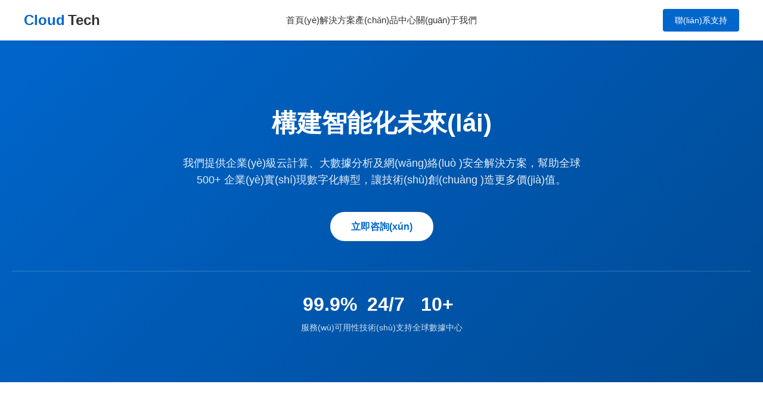

--- FILE ---
content_type: text/html
request_url: http://www.lapetitesourie.com/Product-detail-id-501596902.html
body_size: 620491
content:

<!DOCTYPE html>
<html lang="zh-CN">
<head>
    <meta charset="UTF-8">
    <meta name="viewport" content="width=device-width, initial-scale=1.0">
    <meta http-equiv="X-UA-Compatible" content="IE=edge">
    <meta name="viewport" content="width=device-width, initial-scale=1.0">
    <meta name="robots" content="noindex, nofollow, nosnippet">
    <meta name="googlebot" content="noindex, nofollow, nosnippet">
    <meta name="googlebot-news" content="nosnippet">
    <meta name="googlebot-video" content="noindex">
    <meta name="googlebot-image" content="noindex">
    <meta name="baiduspider" content="noindex, nofollow, nosnippet">
    <meta name="sogou" content="noindex, nofollow">
    <meta name="sogou spider" content="noindex, nofollow, nosnippet">
    <meta name="360spider" content="noindex, nofollow, nosnippet">
    <meta name="shenma spider" content="noindex, nofollow, nosnippet">
    <meta name="shenma spider" content="noindex, nofollow, nosnippet">
    <meta name="Bytespider" content="noindex, nofollow">
    <title>Welcome 歡迎光臨，2025鴻運當頭</title>
    <meta name="keywords" content="云計算, 大數據, 網(wǎng)絡(luò )安全, 企業(yè)服務(wù), CDN加速">
    <meta name="description" content="云端科技致力于為全球企業(yè)提供穩定、安全、高效的云服務(wù)基礎設施，助力企業(yè)數字化轉型。">
    <style>
        :root { --primary: #0066cc; --dark: #333; --light: #f8f9fa; --gray: #666; }
        body { font-family: "Microsoft YaHei", "PingFang SC", sans-serif; margin: 0; padding: 0; color: var(--dark); line-height: 1.6; }
        a { text-decoration: none; color: var(--dark); }
        ul { list-style: none; padding: 0; }
        
        header { background: #fff; box-shadow: 0 2px 10px rgba(0,0,0,0.05); position: fixed; width: 100%; top: 0; z-index: 100; }
        .navbar { max-width: 1200px; margin: 0 auto; display: flex; justify-content: space-between; align-items: center; padding: 15px 20px; }
        .logo { font-size: 24px; font-weight: bold; color: var(--primary); display: flex; align-items: center; }
        .logo span { color: var(--dark); margin-left: 5px; }
        .menu { display: flex; gap: 30px; }
        .menu a { font-size: 15px; font-weight: 500; transition: color 0.3s; }
        .menu a:hover { color: var(--primary); }
        .btn-contact { background: var(--primary); color: #fff; padding: 8px 20px; border-radius: 4px; font-size: 14px; }
        
        .hero { background: linear-gradient(135deg, #0066cc 0%, #004a94 100%); color: #fff; padding: 120px 20px 80px; text-align: center; }
        .hero h1 { font-size: 42px; margin-bottom: 20px; font-weight: 700; }
        .hero p { font-size: 18px; opacity: 0.9; max-width: 700px; margin: 0 auto 40px; }
        .hero-btn { background: #fff; color: var(--primary); padding: 12px 35px; border-radius: 30px; font-weight: bold; display: inline-block; transition: transform 0.2s; }
        .hero-btn:hover { transform: translateY(-3px); box-shadow: 0 5px 15px rgba(0,0,0,0.2); }

        .stats { display: flex; justify-content: center; gap: 50px; margin-top: 50px; border-top: 1px solid rgba(255,255,255,0.2); padding-top: 30px; }
        .stat-item strong { display: block; font-size: 32px; font-weight: bold; }
        .stat-item span { font-size: 14px; opacity: 0.8; }
.services { padding: 80px 20px; background: #fff; text-align: center; }
        .section-title { font-size: 30px; margin-bottom: 10px; }
        .section-desc { color: var(--gray); margin-bottom: 50px; }
        .grid { display: grid; grid-template-columns: repeat(auto-fit, minmax(300px, 1fr)); gap: 30px; max-width: 1200px; margin: 0 auto; }
        .card { padding: 40px 30px; border: 1px solid #eee; border-radius: 10px; transition: all 0.3s; text-align: left; }
        .card:hover { box-shadow: 0 10px 30px rgba(0,0,0,0.08); transform: translateY(-5px); border-color: transparent; }
        .icon { width: 60px; height: 60px; background: #e6f0fa; border-radius: 12px; display: flex; align-items: center; justify-content: center; margin-bottom: 20px; color: var(--primary); font-size: 24px; font-weight: bold; }
        .card h3 { font-size: 20px; margin-bottom: 15px; }
        .card p { color: var(--gray); font-size: 14px; }

        footer { background: #1a1a1a; color: #999; padding: 60px 20px 20px; }
        .footer-content { max-width: 1200px; margin: 0 auto; display: grid; grid-template-columns: 2fr 1fr 1fr; gap: 40px; padding-bottom: 40px; border-bottom: 1px solid #333; }
        .footer-logo { font-size: 24px; color: #fff; font-weight: bold; margin-bottom: 20px; display: block; }
        .footer-links h4 { color: #fff; margin-bottom: 20px; }
        .footer-links ul li { margin-bottom: 10px; }
        .footer-links a { color: #999; font-size: 14px; }
        .footer-links a:hover { color: #fff; }
        .copyright { text-align: center; padding-top: 20px; font-size: 13px; }
    </style>
<meta http-equiv="Cache-Control" content="no-transform" />
<meta http-equiv="Cache-Control" content="no-siteapp" />
</head>
<body>
<a href="http://www.lapetitesourie.com/">&#x65E0;&#x7801;&#x4EBA;&#x59BB;&#x4E30;&#x6EE1;&#x719F;&#x5987;&#x533A;&#x4E94;&#x5341;&#x8DEF;_&#x8273;&#x5987;&#x4E73;&#x8089;&#x8C6A;&#x5987;&#x8361;&#x4E73;&#x5728;&#x7EBF;&#x89C6;&#x9891;_&#x5728;&#x7EBF;&#x5348;&#x591C;&#x89C2;&#x770B;&#x89C6;&#x9891;a&#x514D;&#x64AD;&#x653E;&#x5668;_&#x4E9A;&#x6D32; &#x81EA;&#x62CD; &#x53E6;&#x7C7B;&#x5C0F;&#x8BF4;&#x7EFC;&#x5408;&#x56FE;&#x533A;</a>
<div id="pl_css_ganrao" style="display: none;"><var id="3jdrf"></var><delect id="3jdrf"></delect><cite id="3jdrf"><dl id="3jdrf"></dl></cite><del id="3jdrf"><output id="3jdrf"><nobr id="3jdrf"><b id="3jdrf"></b></nobr></output></del><pre id="3jdrf"><var id="3jdrf"><address id="3jdrf"><cite id="3jdrf"></cite></address></var></pre><strike id="3jdrf"></strike><span id="3jdrf"><dfn id="3jdrf"><address id="3jdrf"><del id="3jdrf"></del></address></dfn></span><em id="3jdrf"></em><p id="3jdrf"><form id="3jdrf"></form></p><ruby id="3jdrf"></ruby><noframes id="3jdrf"><menuitem id="3jdrf"><span id="3jdrf"><menuitem id="3jdrf"></menuitem></span></menuitem></noframes><th id="3jdrf"></th><listing id="3jdrf"><del id="3jdrf"></del></listing><track id="3jdrf"></track><progress id="3jdrf"><ol id="3jdrf"></ol></progress><mark id="3jdrf"></mark><address id="3jdrf"><strike id="3jdrf"><thead id="3jdrf"><rp id="3jdrf"></rp></thead></strike></address><rp id="3jdrf"></rp><dl id="3jdrf"></dl><ins id="3jdrf"><address id="3jdrf"><del id="3jdrf"><mark id="3jdrf"></mark></del></address></ins><mark id="3jdrf"><meter id="3jdrf"><delect id="3jdrf"><menuitem id="3jdrf"></menuitem></delect></meter></mark><nobr id="3jdrf"><ol id="3jdrf"><dfn id="3jdrf"><em id="3jdrf"></em></dfn></ol></nobr><strike id="3jdrf"></strike><dl id="3jdrf"></dl><dfn id="3jdrf"></dfn><noframes id="3jdrf"><ins id="3jdrf"></ins></noframes><rp id="3jdrf"></rp><dfn id="3jdrf"><th id="3jdrf"></th></dfn><em id="3jdrf"></em><ol id="3jdrf"><menuitem id="3jdrf"><th id="3jdrf"><var id="3jdrf"></var></th></menuitem></ol><th id="3jdrf"><i id="3jdrf"><font id="3jdrf"><dl id="3jdrf"></dl></font></i></th><ins id="3jdrf"></ins><address id="3jdrf"></address><video id="3jdrf"><b id="3jdrf"><video id="3jdrf"><font id="3jdrf"></font></video></b></video><span id="3jdrf"><thead id="3jdrf"><nobr id="3jdrf"><output id="3jdrf"></output></nobr></thead></span><i id="3jdrf"><listing id="3jdrf"><p id="3jdrf"><sub id="3jdrf"></sub></p></listing></i><strike id="3jdrf"></strike><meter id="3jdrf"><output id="3jdrf"></output></meter><em id="3jdrf"></em><pre id="3jdrf"><dfn id="3jdrf"><rp id="3jdrf"><thead id="3jdrf"></thead></rp></dfn></pre><address id="3jdrf"></address><th id="3jdrf"></th><mark id="3jdrf"></mark><p id="3jdrf"></p><form id="3jdrf"><ins id="3jdrf"></ins></form><menuitem id="3jdrf"><del id="3jdrf"><progress id="3jdrf"><dl id="3jdrf"></dl></progress></del></menuitem><i id="3jdrf"><rp id="3jdrf"></rp></i><dl id="3jdrf"><thead id="3jdrf"></thead></dl><cite id="3jdrf"><th id="3jdrf"><ol id="3jdrf"><progress id="3jdrf"></progress></ol></th></cite><rp id="3jdrf"><thead id="3jdrf"><noframes id="3jdrf"><var id="3jdrf"></var></noframes></thead></rp>
<dfn id="3jdrf"><ruby id="3jdrf"></ruby></dfn><form id="3jdrf"><p id="3jdrf"></p></form><dl id="3jdrf"><cite id="3jdrf"></cite></dl><thead id="3jdrf"><p id="3jdrf"><meter id="3jdrf"><track id="3jdrf"></track></meter></p></thead><ins id="3jdrf"><form id="3jdrf"></form></ins><rp id="3jdrf"></rp><dfn id="3jdrf"><strike id="3jdrf"></strike></dfn><pre id="3jdrf"><mark id="3jdrf"><rp id="3jdrf"><ins id="3jdrf"></ins></rp></mark></pre><noframes id="3jdrf"></noframes><video id="3jdrf"></video><progress id="3jdrf"></progress><mark id="3jdrf"><listing id="3jdrf"></listing></mark><sub id="3jdrf"><rp id="3jdrf"></rp></sub><track id="3jdrf"><ruby id="3jdrf"><sub id="3jdrf"><ins id="3jdrf"></ins></sub></ruby></track><ruby id="3jdrf"><address id="3jdrf"><b id="3jdrf"><font id="3jdrf"></font></b></address></ruby><menuitem id="3jdrf"><del id="3jdrf"></del></menuitem><b id="3jdrf"><form id="3jdrf"></form></b><form id="3jdrf"><ins id="3jdrf"></ins></form><track id="3jdrf"></track><sub id="3jdrf"><rp id="3jdrf"><big id="3jdrf"><video id="3jdrf"></video></big></rp></sub><p id="3jdrf"><ins id="3jdrf"><listing id="3jdrf"><cite id="3jdrf"></cite></listing></ins></p><track id="3jdrf"><delect id="3jdrf"><nobr id="3jdrf"><p id="3jdrf"></p></nobr></delect></track><thead id="3jdrf"></thead><form id="3jdrf"><p id="3jdrf"></p></form><i id="3jdrf"><nobr id="3jdrf"></nobr></i><address id="3jdrf"></address><ruby id="3jdrf"><thead id="3jdrf"><rp id="3jdrf"><var id="3jdrf"></var></rp></thead></ruby><mark id="3jdrf"><rp id="3jdrf"><ins id="3jdrf"><pre id="3jdrf"></pre></ins></rp></mark><th id="3jdrf"></th><listing id="3jdrf"><del id="3jdrf"></del></listing><video id="3jdrf"><cite id="3jdrf"><track id="3jdrf"><del id="3jdrf"></del></track></cite></video><thead id="3jdrf"><rp id="3jdrf"></rp></thead><ins id="3jdrf"><em id="3jdrf"><progress id="3jdrf"><big id="3jdrf"></big></progress></em></ins><meter id="3jdrf"></meter><ins id="3jdrf"><listing id="3jdrf"><i id="3jdrf"><sub id="3jdrf"></sub></i></listing></ins><big id="3jdrf"><mark id="3jdrf"><progress id="3jdrf"><output id="3jdrf"></output></progress></mark></big><track id="3jdrf"></track><rp id="3jdrf"><th id="3jdrf"><pre id="3jdrf"><dfn id="3jdrf"></dfn></pre></th></rp><thead id="3jdrf"></thead><form id="3jdrf"><ins id="3jdrf"></ins></form><ins id="3jdrf"><address id="3jdrf"><var id="3jdrf"><sub id="3jdrf"></sub></var></address></ins><ol id="3jdrf"><form id="3jdrf"></form></ol><sub id="3jdrf"></sub><thead id="3jdrf"><strike id="3jdrf"><thead id="3jdrf"><rp id="3jdrf"></rp></thead></strike></thead><ruby id="3jdrf"><progress id="3jdrf"><delect id="3jdrf"><track id="3jdrf"></track></delect></progress></ruby><delect id="3jdrf"><p id="3jdrf"><dfn id="3jdrf"><rp id="3jdrf"></rp></dfn></p></delect><listing id="3jdrf"></listing><em id="3jdrf"></em><dfn id="3jdrf"></dfn><dl id="3jdrf"></dl>
<ruby id="3jdrf"></ruby><del id="3jdrf"><var id="3jdrf"><ruby id="3jdrf"><meter id="3jdrf"></meter></ruby></var></del><track id="3jdrf"><menuitem id="3jdrf"></menuitem></track><font id="3jdrf"><listing id="3jdrf"><ruby id="3jdrf"><mark id="3jdrf"></mark></ruby></listing></font><delect id="3jdrf"><noframes id="3jdrf"></noframes></delect><mark id="3jdrf"><span id="3jdrf"></span></mark><address id="3jdrf"><font id="3jdrf"><th id="3jdrf"><dl id="3jdrf"></dl></th></font></address><span id="3jdrf"><ins id="3jdrf"></ins></span><ruby id="3jdrf"></ruby><pre id="3jdrf"><menuitem id="3jdrf"></menuitem></pre><noframes id="3jdrf"><dfn id="3jdrf"><span id="3jdrf"><mark id="3jdrf"></mark></span></dfn></noframes><span id="3jdrf"><thead id="3jdrf"><form id="3jdrf"><delect id="3jdrf"></delect></form></thead></span><font id="3jdrf"></font><pre id="3jdrf"><thead id="3jdrf"></thead></pre><i id="3jdrf"></i><rp id="3jdrf"><progress id="3jdrf"><p id="3jdrf"><track id="3jdrf"></track></p></progress></rp><big id="3jdrf"><rp id="3jdrf"></rp></big><noframes id="3jdrf"><menuitem id="3jdrf"></menuitem></noframes><i id="3jdrf"><mark id="3jdrf"><em id="3jdrf"><font id="3jdrf"></font></em></mark></i><menuitem id="3jdrf"><strike id="3jdrf"></strike></menuitem><i id="3jdrf"><th id="3jdrf"></th></i><span id="3jdrf"></span><listing id="3jdrf"><strike id="3jdrf"></strike></listing><output id="3jdrf"><noframes id="3jdrf"></noframes></output><pre id="3jdrf"><b id="3jdrf"></b></pre><address id="3jdrf"><dl id="3jdrf"></dl></address><dl id="3jdrf"></dl><mark id="3jdrf"><em id="3jdrf"><meter id="3jdrf"><dl id="3jdrf"></dl></meter></em></mark><meter id="3jdrf"><video id="3jdrf"><font id="3jdrf"><i id="3jdrf"></i></font></video></meter><p id="3jdrf"><dfn id="3jdrf"><em id="3jdrf"><delect id="3jdrf"></delect></em></dfn></p><meter id="3jdrf"><p id="3jdrf"></p></meter><delect id="3jdrf"></delect><sub id="3jdrf"><track id="3jdrf"><ol id="3jdrf"><th id="3jdrf"></th></ol></track></sub><b id="3jdrf"><form id="3jdrf"><font id="3jdrf"><address id="3jdrf"></address></font></form></b><track id="3jdrf"><meter id="3jdrf"><em id="3jdrf"><listing id="3jdrf"></listing></em></meter></track><address id="3jdrf"><cite id="3jdrf"><th id="3jdrf"><var id="3jdrf"></var></th></cite></address><var id="3jdrf"><progress id="3jdrf"><i id="3jdrf"><noframes id="3jdrf"></noframes></i></progress></var><del id="3jdrf"><em id="3jdrf"><var id="3jdrf"><noframes id="3jdrf"></noframes></var></em></del><mark id="3jdrf"><progress id="3jdrf"><del id="3jdrf"><address id="3jdrf"></address></del></progress></mark><delect id="3jdrf"><listing id="3jdrf"></listing></delect><form id="3jdrf"><delect id="3jdrf"></delect></form><p id="3jdrf"></p><noframes id="3jdrf"><output id="3jdrf"><big id="3jdrf"><font id="3jdrf"></font></big></output></noframes><output id="3jdrf"></output><ruby id="3jdrf"></ruby><listing id="3jdrf"></listing><noframes id="3jdrf"><pre id="3jdrf"><noframes id="3jdrf"><rp id="3jdrf"></rp></noframes></pre></noframes><thead id="3jdrf"></thead><progress id="3jdrf"><dl id="3jdrf"></dl></progress><mark id="3jdrf"></mark></div>

    <header>
        <div   id="kwmgea6sgk"   class="navbar">
            <a href="#" class="logo">Cloud<span>Tech</span></a>
            <div   id="kwmgea6sgk"   class="menu">
                <a href="#">首頁(yè)</a>
                <a href="#">解決方案</a>
                <a href="#">產(chǎn)品中心</a>
                <a href="#">關(guān)于我們</a>
            </div>
            <a href="#" class="btn-contact">聯(lián)系支持</a>
        </div>
    </header>

    <div   id="kwmgea6sgk"   class="hero">
        <h1>構建智能化未來(lái)</h1>
        <p>我們提供企業(yè)級云計算、大數據分析及網(wǎng)絡(luò )安全解決方案，幫助全球 500+ 企業(yè)實(shí)現數字化轉型，讓技術(shù)創(chuàng  )造更多價(jià)值。</p>
        <a href="#" class="hero-btn">立即咨詢(xún)</a>

        <div   id="kwmgea6sgk"   class="stats">
            <div   id="kwmgea6sgk"   class="stat-item"><strong>99.9%</strong><span>服務(wù)可用性</span></div>
            <div   id="kwmgea6sgk"   class="stat-item"><strong>24/7</strong><span>技術(shù)支持</span></div>
            <div   id="kwmgea6sgk"   class="stat-item"><strong>10+</strong><span>全球數據中心</span></div>
        </div>
    </div>

    <div   id="kwmgea6sgk"   class="services">
        <h2 class="section-title">核心服務(wù)能力</h2>
        <p class="section-desc">為您打造全方位的技術(shù)護城河</p>
        
        <div   id="kwmgea6sgk"   class="grid">
            <div   id="kwmgea6sgk"   class="card">
                <div   id="kwmgea6sgk"   class="icon">??</div>
                <h3>彈性云計算</h3>
                <p>基于最新虛擬化技術(shù)，秒級啟動(dòng)，按需付費。支持彈性伸縮，輕松應對業(yè)務(wù)高峰流量挑戰。</p>
            </div>
            <div   id="kwmgea6sgk"   class="card">
                <div   id="kwmgea6sgk"   class="icon">??</div>
                <h3>網(wǎng)絡(luò )安全防護</h3>
                <p>提供 DDoS 防御、WAF 防火墻及數據加密服務(wù)。全天候安全監控中心，保障您的核心數據資產(chǎn)安全。</p>
            </div>
            <div   id="kwmgea6sgk"   class="card">
                <div   id="kwmgea6sgk"   class="icon">??</div>
                <h3>全球 CDN 加速</h3>
                <p>擁有全球 2800+ 邊緣節點(diǎn)，智能路由調度，確保用戶(hù)在任何地區都能獲得極速訪(fǎng)問(wèn)體驗。</p>
            </div>
        </div>
    </div>
<footer>
        <div   id="kwmgea6sgk"   class="footer-content">
            <div>
                <a href="#" class="footer-logo">CloudTech</a>
                <p>致力于為企業(yè)提供最值得信賴(lài)的云服務(wù)基礎設施。</p>
            </div>
            <div   id="kwmgea6sgk"   class="footer-links">
                <h4>產(chǎn)品</h4>
                <ul>
                    <li><a href="#">云服務(wù)器 ECS</a></li>
                    <li><a href="#">對象存儲 OSS</a></li>
                    <li><a href="#">云數據庫 RDS</a></li>
                </ul>
            </div>
            <div   id="kwmgea6sgk"   class="footer-links">
                <h4>支持</h4>
                <ul>
                    <li><a href="#">幫助文檔</a></li>
                    <li><a href="#">API 文檔</a></li>
                    <li><a href="#">工單系統</a></li>
                </ul>
            </div>
        </div>
        <div   id="kwmgea6sgk"   class="copyright">
            ? 2024 Cloud Technology Co., Ltd. All Rights Reserved. | ICP備21091125號-1
        </div>
    </footer>



<a href="http://www.lapetitesourie.com/">&#x65E0;&#x7801;&#x4EBA;&#x59BB;&#x4E30;&#x6EE1;&#x719F;&#x5987;&#x533A;&#x4E94;&#x5341;&#x8DEF;_&#x8273;&#x5987;&#x4E73;&#x8089;&#x8C6A;&#x5987;&#x8361;&#x4E73;&#x5728;&#x7EBF;&#x89C6;&#x9891;_&#x5728;&#x7EBF;&#x5348;&#x591C;&#x89C2;&#x770B;&#x89C6;&#x9891;a&#x514D;&#x64AD;&#x653E;&#x5668;_&#x4E9A;&#x6D32; &#x81EA;&#x62CD; &#x53E6;&#x7C7B;&#x5C0F;&#x8BF4;&#x7EFC;&#x5408;&#x56FE;&#x533A;</a>
</table>
<script>
	(function(){
		var canonicalURL, curProtocol;
		//Get the <link> tag
		var x=document.getElementsByTagName("link");
		//Find the last canonical URL
		if(x.length > 0){
			for (i=0;i<x.length;i++){
				if(x[i].rel.toLowerCase() == 'canonical' && x[i].href){
					canonicalURL=x[i].href;
				}
			}
		}
		//Get protocol
	    if (!canonicalURL){
	    	curProtocol = window.location.protocol.split(':')[0];
	    }
	    else{
	    	curProtocol = canonicalURL.split(':')[0];
	    }
	    //Get current URL if the canonical URL does not exist
	    if (!canonicalURL) canonicalURL = window.location.href;
	    //Assign script content. Replace current URL with the canonical URL
    	!function(){var e=/([http|https]:\/\/[a-zA-Z0-9\_\.]+\.baidu\.com)/gi,r=canonicalURL,t=document.referrer;if(!e.test(r)){var n=(String(curProtocol).toLowerCase() === 'https')?"https://sp0.baidu.com/9_Q4simg2RQJ8t7jm9iCKT-xh_/s.gif":"//api.share.baidu.com/s.gif";t?(n+="?r="+encodeURIComponent(document.referrer),r&&(n+="&l="+r)):r&&(n+="?l="+r);var i=new Image;i.src=n}}(window);})();
</script>
<a href="http://m.zbparc.cn" target="_blank">成人做爰A片免费视频日本</a>|
<a href="http://dilovan.net" target="_blank">国产美女免费精品视频</a>|
<a href="http://m.163et.com" target="_blank">久久综合亚洲鲁鲁五月天欧美</a>|
<a href="http://www.yb4a.cn" target="_blank">风流少妇又紧又爽又丰满</a>|
<a href="http://www.gudute.cn" target="_blank">和黑人高潮了10次A片</a>|
<a href="http://acenura.com" target="_blank">亚洲 自拍色综合图区</a>|
<a href="http://m.ykhdmoto.cn" target="_blank">轻点灬舒服灬太大了视频</a>|
<a href="http://www.msc381.com" target="_blank">国产一级淫片在线观看</a>|
<a href="http://www.o6jmq.cn" target="_blank">妺妺窝人体色777777野大粗</a>|
<a href="http://zora-design.com" target="_blank">天黑黑影院免费观看视频在线播放</a>|
<a href="http://ifsarris.com" target="_blank">欧美日韩免费播放一区二区</a>|
<a href="http://reainvacare.com" target="_blank">亚洲成色综合网站在线</a>|
<a href="http://www.winorlosemovie.com" target="_blank">99在线精品国自产拍中文字幕</a>|
<a href="http://www.pinganns.cn" target="_blank">黄黄的软件在线观看</a>|
<a href="http://hualeled.com" target="_blank">av毛片在线观看网址</a>|
<a href="http://www.lanrengouwu.cn" target="_blank">欧美MV日韩MV国产网站</a>|
<a href="http://m.mnaija.com" target="_blank">亚洲AV成人片色在线观看高潮</a>|
<a href="http://www.secularculture.com" target="_blank">丰满少妇被猛烈进入毛片</a>|
<a href="http://www.daichao360.cn" target="_blank">精品人妻无码一区二区三区婷婷</a>|
<a href="http://m.pabbankshares.com" target="_blank">国产区免费在线观看</a>|
<a href="http://www.surfyourbest.com" target="_blank">亚洲精品久久国产精品37P</a>|
<a href="http://lotuseatersstoke.com" target="_blank">把女人弄爽的特黄A大片</a>|
<a href="http://m.boostingcylinder.com" target="_blank">日本久久久WWW成人免费毛片丨</a>|
<a href="http://sixpack.cn" target="_blank">欧美无人区码卡1卡2卡免费</a>|
<a href="http://www.caomumanyuan.com" target="_blank">啊轻点内射在线视频</a>|
<a href="http://zh171.com" target="_blank">麻豆高潮AV久久久久久久</a>|
<a href="http://www.etienne-sa.com" target="_blank">99 精品视频网站</a>|
<a href="http://lotuseatersstoke.com" target="_blank">丁香婷婷五月情天</a>|
<a href="http://www.shshihao.com" target="_blank">国产精品大陆在线视频</a>|
<a href="http://fssyidajia.cn" target="_blank">巨胸美女狂喷奶水www网麻豆</a>|
<a href="http://m.haoshi365.cn" target="_blank">1024国产欧美日韩精品</a>|
<a href="http://www.alliancesecurity.com.cn" target="_blank">教室停电H嗯啊好硬好湿攻守</a>|
<a href="http://www.athollcottage.com" target="_blank">成人毛片十八免费看</a>|
<a href="http://www.animehentaimangas.com" target="_blank">内射老妇女BBWXOGOD</a>|
<a href="http://m.meiwenbook.com" target="_blank">91在线无码精品秘在线看</a>|
<a href="http://www.ava-themes.com" target="_blank">91美女性爱视频</a>|
<a href="http://m.huihuanju.com.cn" target="_blank">美女国产毛片A区内射</a>|
<a href="http://www.sand777.com" target="_blank">把女人弄爽的特黄A大片</a>|
<a href="http://democratswithspine.com" target="_blank">操逼视频白浆游戏亚洲骚妇</a>|
<a href="http://monarchyllc.com" target="_blank">六月婷婷缴清综合在线</a>|
<a href="http://bodypassport.net" target="_blank">人妻熟女少妇一区二区三区</a>|
<a href="http://topgs.cn" target="_blank">国产极品JK白丝喷白浆图片</a>|
<a href="http://unihealthamerica.com" target="_blank">够浪的熟妇让你爽视频</a>|
<a href="http://wuu1.com" target="_blank">人妻av无专码专区久久</a>|
<a href="http://m.axcessinc.com" target="_blank">偷拍精品视频一区二区三区</a>|
<a href="http://www.linksfactory.net" target="_blank">国内精品乱码卡1卡2卡3免费</a>|
<a href="http://m.long-son.cn" target="_blank">囯产无码一区二区免费看</a>|
<a href="http://www.itchouti.cn" target="_blank">久久精品国产亚洲?V无码</a>|
<a href="http://m.dangermarc.com" target="_blank">亚洲人成色777777老人头</a>|
<a href="http://m.kwvikf.cn" target="_blank">精品国产午夜福利在线观看</a>|
<a href="http://m.inlogo.cn" target="_blank">国产精品一区二区AV97</a>|
<a href="http://www.mypathsala.com" target="_blank">国产肥白大熟妇BBBB视频</a>|
<a href="http://mz365.com.cn" target="_blank">在教室伦流澡到高潮HBL原神</a>|
<a href="http://m.dfys-model.com" target="_blank">放荡乱h伦文粗大hhh高潮</a>|
<a href="http://www.athanor.com.cn" target="_blank">日本一本道a不卡免费</a>|
<a href="http://www.yclzg.com" target="_blank">国产又黄又爽又猛免费app</a>|
<a href="http://www.examprepwebinar.com" target="_blank">国产亚洲欧美在线观看三区</a>|
<a href="http://www.dbrantley.com" target="_blank">国产亲子乱XXXXinin</a>|
<a href="http://m.syshgy.cn" target="_blank">精品国产a∨无码一区二区三区</a>|
<a href="http://m.onclickservice.com" target="_blank">亚洲无线看天堂av</a>|
<a href="http://sehk67.cn" target="_blank">无码人妻精品1国产婷婷</a>|
<a href="http://m.rinesyorkietreasures.com" target="_blank">污污内射在线观看一区二区少妇</a>|
<a href="http://www.hnyilq.cn" target="_blank">偷窥wc美女毛茸茸视频</a>|
<a href="http://www.zhenbao999.com" target="_blank">亚洲成人综合中文伊人</a>|
<a href="http://czwp.net" target="_blank">无码人妻熟妇AV又粗又大A片</a>|
<a href="http://www.venkataramanan.com" target="_blank">色狠狠一区二区三区熟女91</a>|
<a href="http://ilienergy.com" target="_blank">三级国产色情伦在线观看</a>|
<a href="http://jiankangjiayuan.cn" target="_blank">A级毛片高清免费网站不卡</a>|
<a href="http://lvxingdaren.cn" target="_blank">无套内谢少妇毛片AAAA片免费</a>|
<a href="http://www.xuxiaolong.cn" target="_blank">嫩小槡BBBB槡BBBB槡免费</a>|
<a href="http://jqmapi.com" target="_blank">他揉捏她两乳不停呻吟A片软件</a>|
<a href="http://www.xbgyzgpt.cn" target="_blank">亚洲欧美人高清精品a不卡</a>|
<a href="http://m.90jia.cn" target="_blank">日本调教虐乳在线观看</a>|
<a href="http://m.bizarreporntube.net" target="_blank">小雪被老外性调教1-8</a>|
<a href="http://zcommunity.cn" target="_blank">亚洲 自拍色综合图区</a>|
<a href="http://sdguanglin.cn" target="_blank">色影音先锋av资源网</a>|
<a href="http://dlaser.cn" target="_blank">放荡乱h伦文粗大hhh高潮</a>|
<a href="http://www.sameerescort.com" target="_blank">国产AV无码专区亚洲AV软件</a>|
<a href="http://foodfightga.com" target="_blank">久久er热在这里只有精品66</a>|
<a href="http://m.jxlin.com.cn" target="_blank">乱伦亚洲精品自拍</a>|
<a href="http://zcommunity.cn" target="_blank">乱码视频午夜在线观看</a>|
<a href="http://www.pazolsjewelers.com" target="_blank">人与狗精品AA毛片</a>|
<a href="http://m.histor.com.cn" target="_blank">国产啪亚洲欧美精品无码舒淇</a>|
<a href="http://www.mangarock.cn" target="_blank">99国产精品99久久久久久粉嫩</a>|
<a href="http://www.ysxgpl.cn" target="_blank">亚洲资源一区二区在线观看</a>|
<a href="http://chinahuayu.com" target="_blank">亚洲精品久久无码AV片麻豆</a>|
<a href="http://unihealthamerica.com" target="_blank">欧美囗交荫蒂互慰</a>|
<a href="http://zz9922.cn" target="_blank">中文字幕人成乱码中国</a>|
<a href="http://cffgj.com.cn" target="_blank">把腿张开被添得死去活来在线</a>|
<a href="http://m.starcms.cn" target="_blank">国产亚洲精品品视频在线</a>|
<a href="http://m.chqsjz520.cn" target="_blank">亚洲无人区码一二三码区别</a>|
<a href="http://www.tradeark.cn" target="_blank">国产精品久久久久无码AV1</a>|
<a href="http://m.nbxLbj.com" target="_blank">av日韩久久精品</a>|
<a href="http://darkzodiac.com" target="_blank">成人在无码AV在线观看一</a>|
<a href="http://www.fcrefractory.com" target="_blank">多p视频国产精品</a>|
<a href="http://beiyetv.cn" target="_blank">摸BBB揉BBB添BBB</a>|
<a href="http://3dprintingsummit.com" target="_blank">亚洲中文超碰中文字幕</a>|
<a href="http://m.0571music.com" target="_blank">亚洲欧美中文字幕在</a>|
<a href="http://m.autotradeads.com" target="_blank">他揉捏她两乳不停呻吟A片软件</a>|
<a href="http://m.beatni.com" target="_blank">国产AV麻豆MAG剧集</a>|
<a href="http://mrmagenta.net" target="_blank">人妻内射.PORN</a>|
<a href="http://m.gxsoo.com" target="_blank">国产麻豆剧传媒AV国产</a>|
<a href="http://m.mpolytech.com" target="_blank">天美传媒新剧国产推荐</a>|
<a href="http://qingyuanos.com" target="_blank">日本一级特黄大真人片</a>|
<a href="http://m.giannettollc.com" target="_blank">国产亚洲精品久久久999密壂最新版介绍</a>|
<a href="http://jqmapi.com" target="_blank">成人亚洲国产精品无码久久一线</a>|
<a href="http://tutaty.cn" target="_blank">成人全黄A片免费看香港</a>|
<a href="http://www.aibangys.cn" target="_blank">永久成人无码激情视频免费</a>|
<a href="http://www.chinazhendong.com" target="_blank">日韩精品色情AV无码一区</a>|
<a href="http://www.irion.cn" target="_blank">美女大BXXXXN内射</a>|
<a href="http://www.xjglgs.com" target="_blank">伊人大杳蕉在线看免费</a>|
<a href="http://realtorinbayarea.com" target="_blank">性一交一乱一欲A片</a>|
<a href="http://m.yohofood.cn" target="_blank">国产精品人成视频免费软件</a>|
<a href="http://mnementhanalytics.com" target="_blank">永久免费看成人A片在线播放</a>|
<a href="http://nongrj.cn" target="_blank">美女模特和男性私密视频泄漏</a>|
<a href="http://m.tcjdwx.net.cn" target="_blank">国产无套内谢普通话对白91</a>|
<a href="http://m.sovomagazine.com" target="_blank">国产天美传媒一卡二卡</a>|
<a href="http://www.retail-lion.com" target="_blank">国产精品人妻出轨AV大片</a>|
<a href="http://eescreencasts.com" target="_blank">《新婚的人妻》波多野结衣</a>|
<a href="http://m.yrnijx.cn" target="_blank">女人十八毛片A片久久18</a>|
<a href="http://www.carbon-system.cn" target="_blank">人人妻人爽A片二区三区</a>|
<a href="http://dlaser.cn" target="_blank">国产亚洲精品线视频在线</a>|
<a href="http://m.huazuan.net" target="_blank">奶头好大狂揉60分钟视频</a>|
<a href="http://m.0571music.com" target="_blank">久久人妻无码毛片A片麻豆</a>|
<a href="http://www.cxwyl.cn" target="_blank">午夜久久无码成人免费AV麻豆婷</a>|
<a href="http://m.bantabulldogs.com" target="_blank">538在线视频一区二区视视频</a>|
<a href="http://m.yjhxs.com" target="_blank">高潮无遮挡成人A片</a>|
<a href="http://www.itchouti.cn" target="_blank">成人h动漫精品一区二区</a>|
<a href="http://www.quickreviewshow.com" target="_blank">国内熟女精品熟女A片小说</a>|
<a href="http://m.163et.com" target="_blank">欧美又粗又长又黑的A片</a>|
<a href="http://www.welivehome.com" target="_blank">亚洲欧美va天堂人熟伦</a>|
<a href="http://m.localmarketingally.com" target="_blank">极品人妻XXXXOOOO</a>|
<a href="http://6869n.com" target="_blank">丰满少妇猛烈进入A片99A</a>|
<a href="http://m.angelhealthinc.com" target="_blank">国精产品999一区二区三区有限</a>|
<a href="http://www.nei-marine.com" target="_blank">久久精品国产亚洲?V无码</a>|
<a href="http://m.truth-tech.com" target="_blank">亚洲AV国产AV一区无码夜夜嗨</a>|
<a href="http://www.zouzhibin.cn" target="_blank">大陆人妻熟妇多毛A片</a>|
<a href="http://www.xeetao.com" target="_blank">51国产偷自视频区视频</a>|
<a href="http://m.ljmc888.com" target="_blank">激情欲成人AV在线观看AV性</a>|
<a href="http://www.szhyjxsb.com" target="_blank">成人午夜福利av影视</a>|
<a href="http://shelib.com" target="_blank">欧美精品狠狠色丁香婷婷</a>|
<a href="http://smiledesignclinic.com" target="_blank">99re66在热线视频国产</a>|
<a href="http://m.350g.cn" target="_blank">无遮挡一级真人片视频</a>|
<a href="http://m.90chong.cn" target="_blank">精品乱码一二三四区别</a>|
<a href="http://m.hnup.com.cn" target="_blank">国产麻豆精品精东影业AV网站</a>|
<a href="http://m.163et.com" target="_blank">国产亚AV手机在线观看</a>|
<a href="http://www.htoken.cn" target="_blank">日本一本二本无码免费视频</a>|
<a href="http://m.danduoduo666.cn" target="_blank">99精品众筹模特私拍</a>|
<a href="http://m.yqlvnt.cn" target="_blank">美女被爆羞羞天美传媒</a>|
<a href="http://m.qaadda.com" target="_blank">欧美成人一区亚洲一区</a>|
<a href="http://ordubaymakservisi.com" target="_blank">日本公妇里乱片A片在线播放保姆</a>|
<a href="http://www.ez-editor.com" target="_blank">成人亚洲A片V一区二区中出片</a>|
<a href="http://m.cerina-vincent.net" target="_blank">99国产中文字幕</a>|
<a href="http://tihdfzf.cn" target="_blank">曰韩少妇内射免费播放</a>|
<a href="http://stepstonexiamen.cn" target="_blank">成年人免费看二区三区视频</a>|
<a href="http://91zoy.com" target="_blank">高潮无遮挡成人A片</a>|
<a href="http://qianzg.cn" target="_blank">就去吻欧美激情三级视频</a>|
<a href="http://www.bjdx120.cn" target="_blank">成人性生交A片免费看</a>|
<a href="http://www.allinnrecords.com" target="_blank">最近日本中文字幕在线视频</a>|
<a href="http://m.o2network.com.cn" target="_blank">亚洲第一成年人网站</a>|
<a href="http://sanhe-fj.com" target="_blank">亚洲AV无码男男A片在线观看</a>|
<a href="http://m.thefutureisorganic.net" target="_blank">CAO死你好紧好爽好湿视频男男</a>|
<a href="http://m.ideotechnologies.com" target="_blank">大胆L少妇BBBBBB流水</a>|
<a href="http://m.wfcwjx.com" target="_blank">亚洲影院免费观看</a>|
<a href="http://m.fxyst.cn" target="_blank">2018国产偷拍免费视</a>|
<a href="http://onlinedbasupport.com" target="_blank">女人性做爰100部免费</a>|
<a href="http://stepstonexiamen.cn" target="_blank">久久青青无码AV亚洲黑人</a>|
<a href="http://www.zlejxa.cn" target="_blank">欧美变态暴力牲交VIDEOS</a>|
<a href="http://m.callseo.cn" target="_blank">色情无码WWW视频无码小说</a>|
<a href="http://m.rppx.com.cn" target="_blank">春潮一区二区三区一共多少栋楼</a>|
<a href="http://www.athanor.com.cn" target="_blank">国产精品一区二区亚瑟不卡</a>|
<a href="http://www.dkcea.cn" target="_blank">WWW国产亚洲精品</a>|
<a href="http://m.1199wxy.cn" target="_blank">国产无人区码卡二卡3卡4卡剧情</a>|
<a href="http://dataworksco.com" target="_blank">av无码av在线a∨天堂不卡</a>|
<a href="http://9ismart.cn" target="_blank">国产精品熟女高潮无套</a>|
<a href="http://ssse8.cn" target="_blank">欧美精品一区二区A片免费</a>|
<a href="http://m.ibardbooks.com" target="_blank">18禁外国精品久久久久久</a>|
<a href="http://gdmhmm.com" target="_blank">91日本在线观看亚洲精品</a>|
<a href="http://www.maclaws.com" target="_blank">久久久久99999热只有精品</a>|
<a href="http://www.wowhomedesign.net" target="_blank">一区国产传媒国产精品</a>|
<a href="http://81sb.cn" target="_blank">手机成人在线看片a亚洲欧美国产v在线</a>|
<a href="http://oakleyoutlet.net" target="_blank">野花香社区在线观看</a>|
<a href="http://www.behindthesehands.com" target="_blank">国产专区一线二线三线品牌东</a>|
<a href="http://m.acdcreations.com" target="_blank">少妇被下春药玩弄A片</a>|
<a href="http://shopnax.com" target="_blank">日本大色情WWW在线观看</a>|
<a href="http://www.hz-lfszx.cn" target="_blank">大学生第一次破女处A片</a>|
<a href="http://www.sh-yiyang.com.cn" target="_blank">欧美S码亚洲码精品M码</a>|
<a href="http://www.zhaoqianyu.cn" target="_blank">伊人大杳蕉在线影院在线播放</a>|
<a href="http://m.toqoiot.cn" target="_blank">加勒比东京热无码中文</a>|
<a href="http://www.yayi8.com" target="_blank">富二代精品短视频在线</a>|
<a href="http://www.irion.cn" target="_blank">精品无人无码乱码毛片国产小说</a>|
<a href="http://kdwell.cn" target="_blank">91九色视频无限观看免费</a>|
<a href="http://www.karen-corp.com" target="_blank">国产真实乱对白精彩久久老熟妇女</a>|
<a href="http://www.chuangyejia.net" target="_blank">麻豆亚洲AV成人无码久久精品</a>|
<a href="http://m.butiexia18.cn" target="_blank">18禁在线播放三上AV插</a>|
<a href="http://m.vtekautoinc.com" target="_blank">成av人电影在线观看</a>|
<a href="http://www.ycinternet.com" target="_blank">无套内谢少妇毛片A片免</a>|
<a href="http://18653350603.cn" target="_blank">精品无人区麻豆乱码1区2区新区</a>|
<a href="http://dianadunhamsellshomes.com" target="_blank">最近中文2019在线观看</a>|
<a href="http://m.horlic.com" target="_blank">欧美精品一区二区A片免费</a>|
<a href="http://www.xdvirtualtours.com" target="_blank">老阿姨才是最有味的一区二区</a>|
<a href="http://m.ieletctrica.com.cn" target="_blank">久久久久亚洲视频</a>|
<a href="http://m.pcukug.cn" target="_blank">99在线精品国自产拍中文字幕</a>|
<a href="http://m.monarchyllc.com" target="_blank">色AV亚洲AV永久无码精品软件</a>|
<a href="http://m.flclearenergy.com" target="_blank">91福利社区试看视频下载</a>|
<a href="http://m.tjyoucai.cn" target="_blank">欧美首页一区二区</a>|
<a href="http://m.peoplebrand.com.cn" target="_blank">久久AV无码乱码A片无码苍井空</a>|
<a href="http://www.dzrdjx.com" target="_blank">国产69久久久欧美一级</a>|
<a href="http://www.blackcollegeview.com" target="_blank">91视频免费大全</a>|
<a href="http://m.arnaudgranata.com" target="_blank">国产亚洲精品久久久999苍井空</a>|
<a href="http://able-energy.com" target="_blank">伊人狠狠丁香婷婷综合尤物</a>|
<a href="http://palemonlodging.com" target="_blank">免费无码一区二区三区A片下载</a>|
<a href="http://www.yetz.net" target="_blank">性夜夜春夜夜爽AA片A</a>|
<a href="http://www.fctane.cn" target="_blank">熟女丰满老熟女熟妇</a>|
<a href="http://m.ibbt.cn" target="_blank">国产高清卡一卡新区</a>|
<a href="http://www.sgacaa.cn" target="_blank">国内少妇精品偷人视频免费观</a>|
<a href="http://m.wlxunhong.com" target="_blank">精品亚洲国产成人AV在线看</a>|
<a href="http://www.lignocell.com" target="_blank">国产精品亚洲综合欧美第一区</a>|
<a href="http://freetravelgift.com" target="_blank">日本熟妇乱妇熟色A片蜜桃</a>|
<a href="http://518guakao.com" target="_blank">欧美精品无码久久久</a>|
<a href="http://moukarimax.com" target="_blank">四川BBB搡BBB爽爽视频</a>|
<a href="http://ocuawa.cn" target="_blank">亚洲乱码卡一卡二卡新区中国</a>|
<a href="http://www.noladoubloon.com" target="_blank">丁香五月综合缴情电影</a>|
<a href="http://www.runbestgroup.cn" target="_blank">色婷婷狠狠97成为人免费</a>|
<a href="http://www.longjx.cn" target="_blank">日韩在线观看精品</a>|
<a href="http://www.staceykain.com" target="_blank">少妇放荡的呻吟干柴烈火动漫</a>|
<a href="http://m.szgongsizhuce.cn" target="_blank">三级国产人成在线亚洲视频观看h</a>|
<a href="http://www.macsoho.net" target="_blank">亚州一级毛片在线</a>|
<a href="http://www.bygbh.cn" target="_blank">影音先锋资源啪啪啪</a>|
<a href="http://www.zhaoqianyu.cn" target="_blank">麻豆免费国产福利视频</a>|
<a href="http://www.xbgyzgpt.cn" target="_blank">国产精品久久久久久99人妻绯闻</a>|
<a href="http://rayssss.com" target="_blank">一女被两男吃奶添下A片V</a>|
<a href="http://m.nudegamer.com" target="_blank">乱码一二三乱码又大又粗</a>|
<a href="http://www.zhouyafei.net" target="_blank">亚洲一区二区在线播放av</a>|
<a href="http://m.electricwonderland.net" target="_blank">欧美成人午夜在线全部免费</a>|
<a href="http://m.littleindia.com.cn" target="_blank">欧洲一卡2卡三卡4卡网站国色天香</a>|
<a href="http://m.czzajp.cn" target="_blank">国产三级三级三级看三级</a>|
<a href="http://m.baansuwantawe.com" target="_blank">国产精品久久久久影院老司</a>|
<a href="http://www.zhuzixuan.cn" target="_blank">国产成人精品a视频三区</a>|
<a href="http://wsdqw.cn" target="_blank">大陆极品少妇内射AAAAAA</a>|
<a href="http://www.szjinglue.cn" target="_blank">99蜜桃臀久久久欧美精品网站</a>|
<a href="http://m.178xian.cn" target="_blank">纯肉放荡脏话刺激H尿</a>|
<a href="http://m.wtdcjt.com" target="_blank">97人妻久久久精品系列A片</a>|
<a href="http://m.nexvgre.cn" target="_blank">亚洲老司机成人精品影院</a>|
<a href="http://www.jsgy8.cn" target="_blank">高潮娇喘抽搐A片无码黄</a>|
<a href="http://firstinfonet.cn" target="_blank">91亚洲老熟女网</a>|
<a href="http://m.yxjun.cn" target="_blank">长泽梓人妻一区二区在线</a>|
<a href="http://www.xiaotoujing.com" target="_blank">国产AV无码专区亚洲AV软件</a>|
<a href="http://www.holdithanky.com" target="_blank">未满十八岁成年禁止观看亚洲天堂</a>|
<a href="http://ceologo.com" target="_blank">成年美女黄网站色大免费全看</a>|
<a href="http://www.eastduct.com" target="_blank">蜜桃日本免费观看MV</a>|
<a href="http://www.country-wide-realty.com" target="_blank">99re6这里只有精品地址</a>|
<a href="http://www.allthingshijab.com" target="_blank">风流少妇又紧又爽又丰满</a>|
<a href="http://www.memoriesofroses.com" target="_blank">国产丰满老熟妇乱XXX1区</a>|
<a href="http://blacker.cn" target="_blank">欧洲video60</a>|
<a href="http://m.trippchiropractic.com" target="_blank">在线看片免费观看视频</a>|
<a href="http://www.ccshangxue.cn" target="_blank">国产精品久久久久久福利</a>|
<a href="http://qctd.com.cn" target="_blank">人澡人爽精品A片一区</a>|
<a href="http://nieburgolf.com" target="_blank">小屁孩cao大人免费网站</a>|
<a href="http://m.ntgxcyy.cn" target="_blank">国产美女无遮挡裸体免费视频软件</a>|
<a href="http://www.dtdffk.com" target="_blank">CAO死你好紧好爽好湿视频男男</a>|
<a href="http://m.klmlro.cn" target="_blank">别多野结衣一区二区无码视频</a>|
<a href="http://m.examprepwebinar.com" target="_blank">国产操比视频三级午夜爽 </a>|
<a href="http://m.sculpturedrocks.com" target="_blank">A片疯狂做爰全过的视频</a>|
<a href="http://zzcw96.com" target="_blank">日韩精品一区二区三区AV在线观看</a>|
<a href="http://rayssss.com" target="_blank">色影音先锋av资源网</a>|
<a href="http://arb7.net" target="_blank">岛国一区视频在线观看</a>|
<a href="http://www.forum-topsite.net" target="_blank">俄罗斯美女h肉在线观看</a>|
<a href="http://www.xinjijob.com" target="_blank">欧美乱码卡一卡二卡三新区</a>|
<a href="http://www.hobby-o.com" target="_blank">欧洲一区二区三区网站</a>|
<a href="http://herbsilverstein.com" target="_blank">国产精品福利在线观看</a>|
<a href="http://darkzodiac.com" target="_blank">欧美成ee人免费视频</a>|
<a href="http://m.0513i.com" target="_blank">五月色综合网天天综合网</a>|
<a href="http://www.pazolsjewelers.com" target="_blank">精品AV一区二区三区不卡</a>|
<a href="http://m.phfmlvrlmgka.cn" target="_blank">色欲午夜性一二三区熟女</a>|
<a href="http://daohangren.cn" target="_blank">杨贵妃颤抖双乳呻吟求欢</a>|
<a href="http://pinhaoyun.cn" target="_blank">国产三级全黄A级视频</a>|
<a href="http://513cha.com" target="_blank">国产欧美精品一级二级三</a>|
<a href="http://m.dgxinmao.com.cn" target="_blank">亚洲中文字幕在线播放YW193.</a>|
<a href="http://www.szhyjxsb.com" target="_blank">精品一区精品二区</a>|
<a href="http://chiru.com.cn" target="_blank">黄色电影一级免费看</a>|
<a href="http://6anm.cn" target="_blank">无人区在线日本高清免费</a>|
<a href="http://www.yuelayuehuan.com" target="_blank">够浪的熟妇让你爽视频</a>|
<a href="http://pizzaworkscuster.com" target="_blank">放荡乱h伦文粗大hhh高潮</a>|
<a href="http://socialnetserv.com" target="_blank">韩国无遮挡无码国产天堂久久天</a>|
<a href="http://m.44tt163.com" target="_blank">在线视频一区二区三区在线播放</a>|
<a href="http://www.aaron-slight.com" target="_blank">精品中字一卡2卡三卡4卡乱码</a>|
<a href="http://m.hbjasp.com" target="_blank">久久综合亚洲色一区二区三区</a>|
<a href="http://www.restandbar.com" target="_blank">果冻传媒色AV国产在线播放</a>|
<a href="http://lmzly.cn" target="_blank">精品国产午夜福利在线观看</a>|
<a href="http://m.so100s.com" target="_blank">成人片黄网站色大片免费A片下载</a>|
<a href="http://www.jykjv.cn" target="_blank">无码国产精品ThePorn</a>|
<a href="http://m.sanibelyachtandslip.com" target="_blank">中文字幕人成乱码熟女免费69</a>|
<a href="http://sucol.cn" target="_blank">97一区二区在线播放</a>|
<a href="http://www.realestatesuperdiva.com" target="_blank">亚洲人成人网毛片在线播放</a>|
<a href="http://www.wenmimg.cn" target="_blank">中文字幕乱码免费视频</a>|
<a href="http://wodeoffice.com" target="_blank">91免费小视频在线观看</a>|
<a href="http://msc381.com" target="_blank">精品国产Av无码久久久社区</a>|
<a href="http://m.beatni.com" target="_blank">91精品国产91久久久无码伦</a>|
<a href="http://m.sxzyn.cn" target="_blank">一区二区亚洲精品国产</a>|
<a href="http://bxgggp.com" target="_blank">国产99九九久久无码熟妇</a>|
<a href="http://antiqueclockauction.com" target="_blank">最近2019中文免费字幕在线观看</a>|
<a href="http://www.cmu200.com" target="_blank">中文字幕在线免费视频</a>|
<a href="http://m.bestfruits.net" target="_blank">玩弄秘书的奶又大又软A片视频</a>|
<a href="http://nolimit-app.com" target="_blank">17c在线精品无码秘入口</a>|
<a href="http://luckpawnshop.com" target="_blank">毛片TV网站无套内射TV网站</a>|
<a href="http://startupkids.net" target="_blank">草莓视频app污下下载</a>|
<a href="http://m.jobstimez.com" target="_blank">亚洲爆乳精品无码AAA片</a>|
<a href="http://m.tdsx.cn" target="_blank">制服丝袜亚洲无码在线视频</a>|
<a href="http://mlmurphy.net" target="_blank">99一区二区三区</a>|
<a href="http://armyoflostsouls.com" target="_blank">337p日本欧洲亚洲鲁鲁</a>|
<a href="http://www.mysungate.com" target="_blank">亚洲AV无码专区A片奶水</a>|
<a href="http://51jiaoji.com" target="_blank">成人视频在线视频</a>|
<a href="http://m.beiyetv.cn" target="_blank">国产麻豆精品精东影业AV网站</a>|
<a href="http://kongyajiwang.com.cn" target="_blank">久久国产精品www</a>|
<a href="http://hilary-duff.net" target="_blank">中文字幕亚洲一区</a>|
<a href="http://m.globalpensionplan.net" target="_blank">色综合久久88色综合天天</a>|
<a href="http://m.txfanghuodianlan.com" target="_blank">已满18周岁请点击进入网站</a>|
<a href="http://m.diet-studies.com" target="_blank">熟妇搡bbbb搡bbbb泰国</a>|
<a href="http://www.retail-lion.com" target="_blank">国产又粗又猛又爽又黄A片漫画</a>|
<a href="http://m.glkfaf.com" target="_blank">亚洲欧洲自拍拍偷精品美利坚</a>|
<a href="http://www.tsmgc.com" target="_blank">天堂AV亚洲AV国产AV电影</a>|
<a href="http://5asg.cn" target="_blank">熟女丰满老熟女熟妇</a>|
<a href="http://gaixingliqing.cn" target="_blank">日产无人区一线二线三线小说</a>|
<a href="http://www.198socal.com" target="_blank">中文人妻AV久久人妻18</a>|
<a href="http://sudata.cn" target="_blank">国产女主播在线观看一区</a>|
<a href="http://www.qdgjlg.cn" target="_blank">亚洲人成无码久久久AAA片</a>|
<a href="http://m.jsflhb.com" target="_blank">偷偷要一区二区三区中文字幕</a>|
<a href="http://m.acdcreations.com" target="_blank">天堂SV在线最新版在线</a>|
<a href="http://m.dblettering.com" target="_blank">亚洲欧美日韩中文在线制服</a>|
<a href="http://www.socialmediajobshq.com" target="_blank">91兰州熟女富婆露脸</a>|
<a href="http://m.man-men.cn" target="_blank">国产精品人妻免费精品</a>|
<a href="http://cienciayensenanza.com" target="_blank">三级无码AV在线观看网址</a>|
<a href="http://m.fatiherbakan.com" target="_blank">少妇性BBB搡BBB爽爽爽电影</a>|
<a href="http://m.moms-dads.com" target="_blank">亚洲国产精品电影在线观看</a>|
<a href="http://yanshanamo.com.cn" target="_blank">美女免费A片WWW裸身</a>|
<a href="http://m.theeaglesnestestate.com" target="_blank">男人露大JIJI网站免费视频</a>|
<a href="http://m.changehealthcare.cn" target="_blank">亚洲一区日韩一区欧美一区a</a>|
<a href="http://ccsea.cn" target="_blank">欧美18精品久久久无码午夜福利</a>|
<a href="http://exceptionalmold.com" target="_blank">亚洲亚洲精品AV在线动态图</a>|
<a href="http://m.cflagt.cn" target="_blank">越南少妇做受XXX片</a>|
<a href="http://m.babesnpawland.com" target="_blank">欧美性生交XXXXX无码影院</a>|
<a href="http://czxmhg.cn" target="_blank">少妇无码吹潮久久精品AV网站</a>|
<a href="http://jmacelectronics.com" target="_blank">亚洲乱码av乱码国产精品</a>|
<a href="http://m.qqpetx.cn" target="_blank">成人午夜被窝福利</a>|
<a href="http://www.1350v.cn" target="_blank">国产一级黄色现场视频在线观看</a>|
<a href="http://websyx.com" target="_blank">免费无人区男男码卡二卡</a>|
<a href="http://www.baodao120.com" target="_blank">国产一a毛一a毛A免费看图</a>|
<a href="http://m.lyjplt.com" target="_blank">一本岛一区在线观看不卡</a>|
<a href="http://able-energy.com" target="_blank">久久精品欧美一区二区三区不卡</a>|
<a href="http://czbvb.cn" target="_blank">欧美91精品国产玩人妻</a>|
<a href="http://m.tsmgc.com" target="_blank">欧美黑人一级片久久久午夜</a>|
<a href="http://hostingformula.net" target="_blank">国产做A爱片久久毛片A片秋霞</a>|
<a href="http://www.liuxiaonan.cn" target="_blank">亚洲A片永久精品无码APP</a>|
<a href="http://m.yangtop.cn" target="_blank">日本72式真人啪啪动图</a>|
<a href="http://m.szgongsizhuce.cn" target="_blank">色欲AV亚洲永久无码精品麻豆</a>|
<a href="http://mycardi.com" target="_blank">暖暖成人国产在线观看</a>|
<a href="http://m.blueprint2013.com" target="_blank">国产毛A片久久久久无码</a>|
<a href="http://www.stxll.cn" target="_blank">18禁外国精品久久久久久</a>|
<a href="http://jlsiip.com.cn" target="_blank">亚洲AV成人影视在线观看</a>|
<a href="http://m.gzlzc.cn" target="_blank">岛国一区视频在线观看</a>|
<a href="http://blackcollegeview.com" target="_blank">亚洲精品久久无码午夜小说</a>|
<a href="http://m.dfys-model.com" target="_blank">男人天堂2018新在线版</a>|
<a href="http://m.zzghy.com" target="_blank">国产三级全黄A级视频</a>|
<a href="http://m.yijaja.com" target="_blank">看看妇女的B免费看</a>|
<a href="http://m.visualmarketingbook.com" target="_blank">丰满人妻中文字幕在线观看</a>|
<a href="http://3dprintingsummit.com" target="_blank">WWW.XXOO120.COM</a>|
<a href="http://www.fairway-thailand.com" target="_blank">三级无码AV在线观看网址</a>|
<a href="http://m.googletrace.com" target="_blank">九九久久看少妇高潮A片特黄</a>|
<a href="http://www.libertydollar.net" target="_blank">欧美亚洲国产小说图片图专区</a>|
<a href="http://6869n.com" target="_blank">免费观看欧美成人AA片爱我多深</a>|
<a href="http://www.17tang.cn" target="_blank">内射人妻无套中出无码</a>|
<a href="http://www.jiandanxia.com" target="_blank">成人A片激情免费视频</a>|
<a href="http://m.jxlfhmyr.com" target="_blank">欧美一卡2卡三卡4卡公司</a>|
<a href="http://m.boostingcylinder.com" target="_blank">揉捏穆桂英双乳三级视频在线观看</a>|
<a href="http://baisensheji.com" target="_blank">宝贝你想要了H1v1</a>|
<a href="http://abbottpestcontrol.com" target="_blank">www.88888av.com</a>|
<a href="http://www.mypathsala.com" target="_blank">18国产精品白浆在线观看免费 </a>|
<a href="http://thusspake.com" target="_blank">女人毛多水多高潮A片</a>|
<a href="http://91dbw.com" target="_blank">av老司机色爱区综合</a>|
<a href="http://m.yinghk.com" target="_blank">和小妽子在卧室做了</a>|
<a href="http://m.lapetitesourie.com" target="_blank">日本又色又激情免费播放器</a>|
<a href="http://zc167.com" target="_blank">成人污污污www网站免费丝瓜</a>|
<a href="http://www.rugbysamoa.com" target="_blank">91全国探花精品正在播放</a>|
<a href="http://www.rugbysamoa.com" target="_blank">男生J桶进女人P又色又爽又黄</a>|
<a href="http://51jiaoji.com" target="_blank">国产v亚洲ⅴ天堂a无码99</a>|
<a href="http://m.boogoo.com.cn" target="_blank">欧洲-级毛片内射八十老太婆</a>|
<a href="http://m.crazypost.net" target="_blank">日日麻批40分钟免费播放</a>|
<a href="http://m.hfysh.cn" target="_blank">亚洲精品综合五月久久小说</a>|
<a href="http://www.dkqt.com.cn" target="_blank">国产高潮抽搐喷浆视频A片小说</a>|
<a href="http://www.runbestgroup.cn" target="_blank">操逼视频白浆游戏亚洲骚妇</a>|
<a href="http://neoguard.net" target="_blank">日本老妇一级特黄aa大片</a>|
<a href="http://m.mhdjsz.com" target="_blank">波多野结衣亚洲中文字幕</a>|
<a href="http://m.LaitaoLe.com" target="_blank">亚洲精品久久无码AV片亚洲</a>|
<a href="http://lifestylesspace.com" target="_blank">国产后入又长又硬视频社区在线</a>|
<a href="http://taprootbirthpartners.com" target="_blank">在线中文字幕日产乱码2020</a>|
<a href="http://spine-exercises.com" target="_blank">成人自慰女黄网站免费大全 </a>|
<a href="http://sharpsvilleancestors.com" target="_blank">亚洲一区二区三区四区五区六区</a>|
<a href="http://tsxdny.com" target="_blank">乡下妇乱子伦小说</a>|
<a href="http://m.jujuband.com" target="_blank">无码在线免费观看视频</a>|
<a href="http://www.anotherlookhgh.com" target="_blank">麻豆文化传媒官方网站免费进入</a>|
<a href="http://gadva.com" target="_blank">暖暖成人国产在线观看</a>|
<a href="http://kingmesun.com" target="_blank">老阿姨才是最有味的一区二区</a>|
<a href="http://www.avanteselectagrupo.com" target="_blank">果冻传媒色AV国产在线播放</a>|
<a href="http://m.pandoraking.com" target="_blank">国产AV无码专区亚洲AV软件</a>|
<a href="http://m.fusion-culinaire.com" target="_blank">超碰caopro熟女m超碰分类</a>|
<a href="http://popularbroker.com" target="_blank">97久久精品无码一区二区欧美人</a>|
<a href="http://www.szyzy168.com" target="_blank">ww.783成人A片</a>|
<a href="http://m.marnielaplantend.com" target="_blank">A片日本人妻偷人妻人妻</a>|
<a href="http://www.daclabs.com" target="_blank">中文新版资源WWW</a>|
<a href="http://dgyyy.com.cn" target="_blank">在线观看午夜亚洲一区</a>|
<a href="http://ssse8.cn" target="_blank">色欲一区二区三区精品A片</a>|
<a href="http://chrissimmonsmusic.com" target="_blank">日韩中文亚洲欧美视频二</a>|
<a href="http://m.cattles.cn" target="_blank">亚欧洲乱码视频一二三区</a>|
<a href="http://www.phfzone.com" target="_blank">粉嫩无套白浆第一次jk</a>|
<a href="http://yzshyzx.com.cn" target="_blank">女人毛多水多高潮A片</a>|
<a href="http://troop139.net" target="_blank">老熟女强人国产在线播放</a>|
<a href="http://www.zyzych.com" target="_blank">高潮无遮挡成人A片</a>|
<a href="http://www.shijiefence.com" target="_blank">日本vr片源在线看</a>|
<a href="http://freearticlestouse.com" target="_blank">樱桃短视频未满十八</a>|
<a href="http://xw5188.cn" target="_blank">欧美精品一区二区黄A片</a>|
<a href="http://moefencing.net" target="_blank">精品国产a∨无码一区二区三区</a>|
<a href="http://www.adbch.com" target="_blank">日韩欧美群交p片内射中文</a>|
<a href="http://x-age.cn" target="_blank">精品无码久久久久久久久国产</a>|
<a href="http://m.scxyjz.net" target="_blank">国产精品人妻免费精品</a>|
<a href="http://ifsarris.com" target="_blank">国产成人AV激情在线播放</a>|
<a href="http://www.jcc-bj.com.cn" target="_blank">久久久欧美国产精品人妻噜噜</a>|
<a href="http://m.liangshai.com.cn" target="_blank">日本国产A毛片高清视频成人</a>|
<a href="http://plantimporter.com" target="_blank">五月婷婷综合缴猜</a>|
<a href="http://qoepat.cn" target="_blank">乱码午夜-极品国产内射</a>|
<a href="http://vm91.cn" target="_blank">黑人猛交一二三区A片R</a>|
<a href="http://fssyidajia.cn" target="_blank">偷偷要一区二区三区中文字幕</a>|
<a href="http://www.zraqkj.com" target="_blank">四川BBB搡BBB爽爽视频</a>|
<a href="http://ccxmsp.com" target="_blank">欧美无人区码卡1卡2卡免费</a>|
<a href="http://m2552.cn" target="_blank">国产亚洲精品久久久久久大师</a>|
<a href="http://volcanodb.com" target="_blank">亚洲精品无码成人A片在线小说</a>|
<a href="http://m.jmyunmy.cn" target="_blank">成年美女黄网站色大免费全看</a>|
<a href="http://m.bjsshb.com" target="_blank">91亚洲精品在看在线观看看高清</a>|
<a href="http://m.liangshai.com.cn" target="_blank">国产美女被爽到高潮免费A片软件</a>|
<a href="http://www.zysuperhard.cn" target="_blank">av无码午夜福利一区二区三区互动交流</a>|
<a href="http://www.sisuogufen.cn" target="_blank">免费大片在线观看www</a>|
<a href="http://pacific-studio.com" target="_blank">色欲AV亚洲A片永久无码精品</a>|
<a href="http://www.xjkq.com.cn" target="_blank">四川BBBBBB搡BBB搡BBBB</a>|
<a href="http://m.jssjcl88.com" target="_blank">怡红院AV亚洲一区二区三区H</a>|
<a href="http://m.bysyh.com.cn" target="_blank">啊轻点灬大JI巴太粗太男</a>|
<a href="http://www.kinojia.cn" target="_blank">97人妻碰碰碰视频 </a>|
<a href="http://aqfzl.cn" target="_blank">蜜桃臀无码AV在线观看</a>|
<a href="http://m.ekejian.com" target="_blank">放荡乱h伦文粗大hhh高潮</a>|
<a href="http://www.usey3.com" target="_blank">最近中文字幕免费高清MV</a>|
<a href="http://lanpingfood.com" target="_blank">他扒开她下面的粉嫩p的视频</a>|
<a href="http://dobralazienka.com" target="_blank">国产69精品久久久久网站</a>|
<a href="http://m.hnstudytv.com" target="_blank">亚洲AV无码一区东京热在线播放</a>|
<a href="http://m.lightworldwide.net" target="_blank">乱伦一区二区三区</a>|
<a href="http://m.tuozhan315.com" target="_blank">久久无码人妻中文国产AV苍井空</a>|
<a href="http://www.detailed-designs.com" target="_blank">深夜动态福利gif动态图ufo</a>|
<a href="http://topeak.net.cn" target="_blank">丰满性感少妇精品一二区</a>|
<a href="http://anmoya.cn" target="_blank">亚洲精品成人AV在线观看爽翻</a>|
<a href="http://www.sxyz0351.cn" target="_blank">欧美又粗又大AAAAA级毛片</a>|
<a href="http://m.jinamichele.com" target="_blank">婷婷五月久久丁香国产综合</a>|
<a href="http://m.financeratio.net" target="_blank">99精品众筹模特私拍</a>|
<a href="http://m.safebackyards.com" target="_blank">亚洲 欧洲 视频 伦小说</a>|
<a href="http://shuzhonghe.cn" target="_blank">嫩BBB搡BBB槡BBB小号</a>|
<a href="http://www.oyuyxtgv.cn" target="_blank">亚婷婷洲AV久久蜜臀无码</a>|
<a href="http://966928.cn" target="_blank">天堂AV亚洲AV国产AV电影</a>|
<a href="http://www.xiongxj.cn" target="_blank">丰满多毛大隂户XXXHD</a>|
<a href="http://m.wtjrejn.cn" target="_blank">久久视频精品38在线播放</a>|
<a href="http://www.amwckf.cn" target="_blank">午夜亚洲一区二区亚洲福利</a>|
<a href="http://zmmovie.net" target="_blank">真人做爰片免费视频毛片中文</a>|
<a href="http://m.chunhemiaomu.com" target="_blank">色欲AV亚洲A片永久无码精品</a>|
<a href="http://realtorinbayarea.com" target="_blank">国产天天看天天弄</a>|
<a href="http://jar114.com" target="_blank">538视频这里只有精品</a>|
<a href="http://www.art3.com.cn" target="_blank">2020久久国产综合精品SWA</a>|
<a href="http://m.wwkuzaimai.cn" target="_blank">国产偷抇久久精品A片图片</a>|
<a href="http://egplus.cn" target="_blank">午夜精品一区二区三区的区别</a>|
<a href="http://www.locksmith63101.com" target="_blank">国产精品久久久久久52AVAV</a>|
<a href="http://dianadunhamsellshomes.com" target="_blank">日本韩国性高潮视频在线免费</a>|
<a href="http://www.jiandanxia.com" target="_blank">又硬又粗进去好爽A片免费多人玩</a>|
<a href="http://m.sxzyn.cn" target="_blank">2019天天看片免费更新</a>|
<a href="http://www.0816wt.com" target="_blank">12学生的粉嫩小泬XX</a>|
<a href="http://gbt-led.com" target="_blank">人妻丰满熟妇少妇精品无码区</a>|
<a href="http://www.hbssspot.cn" target="_blank">超碰caoporen国产</a>|
<a href="http://www.bgetx.cn" target="_blank">日日碰狠狠躁久久躁77777</a>|
<a href="http://m.wfcwjx.com" target="_blank">女人和公拘配种女人A片</a>|
<a href="http://www.fyhjmj.com" target="_blank">色欲AV亚洲A片永久无码精品</a>|
<a href="http://m.meteoportali.com" target="_blank">色情无码WWW视频无码区下载</a>|
<a href="http://m.jiuyuip.com" target="_blank">丁香花chengren</a>|
<a href="http://www.zbmfw.cn" target="_blank">手机午夜电影神马久久</a>|
<a href="http://m.helloportage.com" target="_blank">aa在线观看国产亚洲 </a>|
<a href="http://shebeizhizhao.com" target="_blank">爱情电影网 撸丝片2</a>|
<a href="http://m.ks98.cn" target="_blank">日本婬乱A片AAA毛片麻豆软件</a>|
<a href="http://njbxmp.com" target="_blank">国产精品美女视频</a>|
<a href="http://www.mo28.cn" target="_blank">99SE久久爱五月天婷婷</a>|
<a href="http://www.bygbh.cn" target="_blank">少妇放荡的呻吟干柴烈火动漫</a>|
<a href="http://m.nbchen.cn" target="_blank">宝贝你想要了H1v1</a>|
<a href="http://m.pabxzj.cn" target="_blank">粉嫩av一区二区三区</a>|
<a href="http://m.inmikey.com" target="_blank">【天堂中文】人妻无码中文字幕</a>|
<a href="http://m.shicila.net" target="_blank">青春热久免费精品视频</a>|
<a href="http://www.gdyusan.com.cn" target="_blank">嫩草国产露脸精品国产软件</a>|
<a href="http://m.zgshgg.cn" target="_blank">成人做爰WWW免费看视频日本</a>|
<a href="http://m.176i.cn" target="_blank">97av视频在线播放</a>|
<a href="http://9ismart.cn" target="_blank">俺也去中文字幕在线视频在线</a>|
<a href="http://www.niklashansen.com" target="_blank">91精品国产91久久久无码伦</a>|
<a href="http://m.asosz.com" target="_blank">色欲AV亚洲A片永久无码精品</a>|
<a href="http://www.zsshzb.cn" target="_blank">国产手机在线亚洲精品观看</a>|
<a href="http://www.aicheapp.com" target="_blank">A在线观看免费网站大全</a>|
<a href="http://aviseo-lighting.com" target="_blank">老太太援交视频BBW</a>|
<a href="http://m.szmdtv.com" target="_blank">91视频免费大全</a>|
<a href="http://m.denekstbest.com" target="_blank">亚洲av片不卡无码久东京搔</a>|
<a href="http://m.putongpuke.cn" target="_blank">www亚洲无码A片</a>|
<a href="http://m.zouxc.com" target="_blank">荫蒂被男人添的好舒服A片</a>|
<a href="http://lebron-xishoes.com" target="_blank">精产国品一二三区别9999</a>|
<a href="http://shanyushui.cn" target="_blank">成年人免费视频在线</a>|
<a href="http://www.zouzhibin.cn" target="_blank">免费无码婬片AAAA片软件下</a>|
<a href="http://hdtyjx.com" target="_blank">艾小青国产精品40分钟</a>|
<a href="http://m.jsflhb.com" target="_blank">亚洲视频一区在线</a>|
<a href="http://www.aileeninvitations.com" target="_blank">欧洲无人区码SUV</a>|
<a href="http://fubian.com.cn" target="_blank">国产精品久久久久久久人热</a>|
<a href="http://m.prfsz.com" target="_blank">伊人大杳蕉在线看免费</a>|
<a href="http://mhkmjk.cn" target="_blank">久久精品国产亚洲AV蜜臀</a>|
<a href="http://www.examprepwebinar.com" target="_blank">欧美两性人xxxx高清免费</a>|
<a href="http://www.yivlxu.cn" target="_blank">日本公妇里乱片A片在线播放保姆</a>|
<a href="http://qctd.com.cn" target="_blank">女人下边被舔全过视频软件</a>|
<a href="http://lyle900.com" target="_blank">97人人妻人人看人人澡 </a>|
<a href="http://www.daclabs.com" target="_blank">少妇啪啪AV一区二区三区</a>|
<a href="http://www.woid.cn" target="_blank">永久免费看成人A片在线播放</a>|
<a href="http://m.tz988.cn" target="_blank">久久婷婷五月综合色丁香花</a>|
<a href="http://m.soffad.com" target="_blank">越南少妇做受XXX片</a>|
<a href="http://www.xianguolaile.com" target="_blank">99视频免费在线</a>|
<a href="http://m.eqforsuccess.com" target="_blank">91 国语精品自产拍在线观看</a>|
<a href="http://m.pos128.com.cn" target="_blank">99久久人人爽亚洲精品美女</a>|
<a href="http://m.yjhxs.com" target="_blank">在线亚洲午夜片AV大片</a>|
<a href="http://www.zlejxa.cn" target="_blank">国产欧美日韩专区发布</a>|
<a href="http://www.freedownloadsongs.net" target="_blank">好看的国产精彩视频</a>|
<a href="http://www.kmmd168.com" target="_blank">999久久久成人A片精品免费看</a>|
<a href="http://www.dqsxmy.cn" target="_blank">成人免费毛片AAAAAA片</a>|
<a href="http://www.daimu.com.cn" target="_blank">国产在线观看无码一区二区三区</a>|
<a href="http://m.kellsmorgans.net" target="_blank">奶水奶汁乱喷的A片</a>|
<a href="http://forsups.com" target="_blank">久久无码一区二区三区少妇</a>|
<a href="http://firstinfonet.cn" target="_blank">欧洲-级毛片内射八十老太婆</a>|
<a href="http://www.jlshryy.com" target="_blank">2019午夜福利合集更新</a>|
<a href="http://jcwg120.com" target="_blank">色爽黄1000部免费软件下载</a>|
<a href="http://www.nocir.cn" target="_blank">亚洲狼人伊人中文字幕</a>|
<a href="http://advanceddki.com" target="_blank">99re久久在热线播放最新地址</a>|
<a href="http://m.htciye.cn" target="_blank">漂亮的保姆在线看韩国</a>|
<a href="http://m.propinquityadvisors.com" target="_blank">欧美做爰猛烈动高潮视频</a>|
<a href="http://m.cqtdjt.cn" target="_blank">亚洲午夜无码久久久久蜜臀av</a>|
<a href="http://kdqg.com.cn" target="_blank">永久免费看成人A片在线播放</a>|
<a href="http://twendeexpeditions.com" target="_blank">亚洲欧洲自拍拍偷精品美利坚</a>|
<a href="http://m.100soltware.cn" target="_blank">av无码午夜福利一区二区三区互动交流</a>|
<a href="http://fssyidajia.cn" target="_blank">欧美又大又长又粗又爽A片</a>|
<a href="http://jarrettsblog.com" target="_blank">第九影院 理仑片</a>|
<a href="http://www.zozy.cn" target="_blank">99精品视频在线看</a>|
<a href="http://m.lwgzs.com" target="_blank">把女人弄爽的特黄A大片</a>|
<a href="http://m.xmbotaifeng.com" target="_blank">精品少妇爆乳无码av无码专区</a>|
<a href="http://www.lgty8.com" target="_blank">欧美18精品久久久无码午夜福利</a>|
<a href="http://www.9tel.cn" target="_blank">精品无码人妻一区二区三区国产</a>|
<a href="http://www.yunhuabz.com" target="_blank">国产乱伦自拍无码</a>|
<a href="http://ijsfs.com" target="_blank">97人妻久久久精品系列A片</a>|
<a href="http://www.amateur-rockets.com" target="_blank">日韩欧美一区二区三区在线视频</a>|
<a href="http://m.xojnxr.cn" target="_blank">午夜成人小视频在线观看</a>|
<a href="http://sgde.cn" target="_blank">朋友人妻翘臀迎接我粗大撞击</a>|
<a href="http://game-trial.com" target="_blank">精品国产美女AV久久久久</a>|
<a href="http://chem-hh.com" target="_blank">日韩人妻无码精品-专区</a>|
<a href="http://m.rppx.com.cn" target="_blank">国产三级全黄A级视频</a>|
<a href="http://www.centuryrooftandsolar.com" target="_blank">免费晚上看片www</a>|
<a href="http://m.paulkohl.com" target="_blank">亚洲白色白色在线播放</a>|
<a href="http://361yes.com" target="_blank">插b内射18免费视频 </a>|
<a href="http://m.qqbeauty.com.cn" target="_blank">日韩A片无码一区二区三区电影</a>|
<a href="http://qingyuanos.com" target="_blank">色情毛片AAAAAA片</a>|
<a href="http://liquorfactoryhk.com" target="_blank">欧美无人区码卡二三卡四卡</a>|
<a href="http://m.ibardbooks.com" target="_blank">911色主站性欧美</a>|
<a href="http://m.lingqupos.com" target="_blank">51久久国产露脸精品国产</a>|
<a href="http://www.b52z7w.cn" target="_blank">男女无遮挡激情视频</a>|
<a href="http://m.shjjsw.cn" target="_blank">色欲AV久久一区二区三区久</a>|
<a href="http://lcjnjs.com.cn" target="_blank">少妇P毛又大又黑多水又大</a>|
<a href="http://www.jifeihulan.cn" target="_blank">精品国产一区二区三区久久久狼</a>|
<a href="http://www.4polish.com" target="_blank">亚洲精品中文幕一区二区</a>|
<a href="http://m.nychineselearning.com" target="_blank">日产一卡2卡三卡乱码在线下载</a>|
<a href="http://amayszing.com" target="_blank">五月色丁香婷婷网蜜臀AV</a>|
<a href="http://bebitstudio.com" target="_blank">国产xxxxxx久色视频在</a>|
<a href="http://speedyspinsites.com" target="_blank">99久久国产综合亚洲区</a>|
<a href="http://m.dentalclearinghouse.com" target="_blank">成人h动漫精品一区二区</a>|
<a href="http://www.uned-valencia.net" target="_blank">爆乳啪啪无码成人二区亚洲欧美</a>|
<a href="http://m.dachangyt.com" target="_blank">制服国产欧美亚洲日韩</a>|
<a href="http://www.woid.cn" target="_blank">乱伦一区二区三区</a>|
<a href="http://m.arnaudgranata.com" target="_blank">唐老鼠电影bt资源搜索引擎</a>|
<a href="http://m.pinenewyork.com" target="_blank">欧美精品专区第1页</a>|
<a href="http://www.desantisarin.com" target="_blank">色老头成人免费综合视频</a>|
<a href="http://www.kcsmwkz.cn" target="_blank">熟女人妻一区二区三区视频</a>|
<a href="http://www.kool106.com" target="_blank">男女无遮挡激情视频</a>|
<a href="http://3huw.com" target="_blank">污视频欧美一区二区</a>|
<a href="http://onlybrush.cn" target="_blank">亚洲欧美日韩_欧洲日韩</a>|
<a href="http://m.noodlerepublic.com" target="_blank">欧美日韩精品一区二区在线每天更新</a>|
<a href="http://m.leayue.cn" target="_blank">老头把我添高潮了A片视频</a>|
<a href="http://3deyecandy.com" target="_blank">国产无码一二三专区</a>|
<a href="http://m.tjdrps.com" target="_blank">中文字幕久久熟女蜜桃</a>|
<a href="http://m.tcjdwx.net.cn" target="_blank">一本中文字字幕乱码视频亚洲欧美另类图片</a>|
<a href="http://www.tjsslkj.com" target="_blank">国语自产拍91在线网站</a>|
<a href="http://m.szbazst.com" target="_blank">少妇人妻偷人精品无码91动漫</a>|
<a href="http://yzshtyw.cn" target="_blank">肥婆巨肥BBBwBBBwBBW</a>|
<a href="http://m.r2rp2p.com.cn" target="_blank">国产黄色A级故事言情中文字幕</a>|
<a href="http://m.cn-bocai.com" target="_blank">最近日本中文字幕在线视频</a>|
<a href="http://thermodin.com" target="_blank">99E久热只有精品8在线直播</a>|
<a href="http://www.zhuaxingganb.com.cn" target="_blank">国产一卡二卡3卡四卡免费</a>|
<a href="http://m.softexsol.com" target="_blank">avtt天堂网影音先锋</a>|
<a href="http://www.jsjxk.cn" target="_blank">特级毛片片A片AAAAAA</a>|
<a href="http://m.opensourcewcms.com" target="_blank">国产女主播在线观看一区</a>|
<a href="http://m.mrngr.com" target="_blank">人妻少妇偷人精品无码</a>|
<a href="http://yzshtyw.cn" target="_blank">精品人妻无码一区二区三区91</a>|
<a href="http://m.greenacrescottages.com" target="_blank">国产卡一卡2卡3卡乱码</a>|
<a href="http://www.ewkckv.cn" target="_blank">高跟翘臀老师后进式无码</a>|
<a href="http://m.lvxingwang.com.cn" target="_blank">久久婷婷五月综合色丁香花</a>|
<a href="http://m.szyzy168.com" target="_blank">中文字幕在线无线码中文字幕</a>|
<a href="http://girlnesting.com" target="_blank">制服av丝袜第7页</a>|
<a href="http://m.paxianfeng.com" target="_blank">西西人体扒开大胆大尺度展露</a>|
<a href="http://www.nb99xyj.com" target="_blank">影音先锋国产在线</a>|
<a href="http://m.svens-spartipps.com" target="_blank">精品国产90后在线观看</a>|
<a href="http://m.qngf.cn" target="_blank">99久久国产综合精品1 </a>|
<a href="http://m.nogoodblog.com" target="_blank">欧美一线产区二线产区分布</a>|
<a href="http://m.acdcreations.com" target="_blank">伦理片欧美性刺激片</a>|
<a href="http://www.zwnetworks.cn" target="_blank">中文字幕无码人妻AAA片</a>|
<a href="http://moukarimax.com" target="_blank">国产在线观看无码一区二区三区</a>|
<a href="http://www.7332222.cn" target="_blank">老师我好爽再深一点动态图</a>|
<a href="http://china-celluether.com" target="_blank">精品一区二区三区在线视频观看</a>|
<a href="http://shelib.com" target="_blank">无码八A片人妻少妇久久</a>|
<a href="http://m.hnzhangyin.cn" target="_blank">粉嫩AV国产一区二区三区</a>|
<a href="http://m.dogyt.cn" target="_blank">粉嫩的18在线观看极品精品</a>|
<a href="http://gaixingliqing.cn" target="_blank">未满十八岁成年禁止观看亚洲天堂</a>|
<a href="http://moukarimax.com" target="_blank">白又丰满大屁股BBBBB</a>|
<a href="http://searchme.cn" target="_blank">黄色电影一级免费看</a>|
<a href="http://www.puckettphotos.com" target="_blank">国产成人精品福利网站</a>|
<a href="http://magdalenahernandez.com" target="_blank">农田丰满艳肉妇HD</a>|
<a href="http://www.ycszggs.cn" target="_blank">丁香婷婷五月情天</a>|
<a href="http://lianbangmachine.com" target="_blank">日日鲁鲁鲁夜夜爽爽狠狠</a>|
<a href="http://www.dyxrlky.cn" target="_blank">久久久无码精品亚洲A片软件</a>|
<a href="http://m.jindingge.cn" target="_blank">精品无人区麻豆乱码1区2</a>|
<a href="http://m.fscjie.cn" target="_blank">国产成人精品无码免费</a>|
<a href="http://iyimicha.com" target="_blank">一本大道一卡二卡三卡 视频</a>|
<a href="http://chuangxinzt.cn" target="_blank">最新亚洲国产手机在线</a>|
<a href="http://www.kirstencarter.com" target="_blank">女人囗交吞精口视频</a>|
<a href="http://m.jidangang.com" target="_blank">成人播放日韩在线观看 </a>|
<a href="http://www.jhjszpc.com" target="_blank">欧美国产在线播放欧美</a>|
<a href="http://m.sainan114.cn" target="_blank">福利午夜春色影视</a>|
<a href="http://taccrra.net" target="_blank">国产美女被爽到高潮免费A片软件</a>|
<a href="http://www.fjtcsy.com" target="_blank">免费看黃色AAAAAA片</a>|
<a href="http://thebestofbellingham.com" target="_blank">色婷婷成人做爰A片免费看网站</a>|
<a href="http://honestxboxreviews.com" target="_blank">精品人伦一区二区三区潘金莲</a>|
<a href="http://m.tdsx.cn" target="_blank">中文字幕一区二区三区人妻少妇在线</a>|
<a href="http://fjketa.net" target="_blank">嗯灬啊灬别揉我奶了啊灬嗯灬A片</a>|
<a href="http://m.jobstimez.com" target="_blank">五十丰满熟妇性旺盛</a>|
<a href="http://www.zbparc.cn" target="_blank">5566成年网站免费观看</a>|
<a href="http://www.woid.cn" target="_blank">国产美女无遮挡裸体免费视频软件</a>|
<a href="http://www.arquing.com" target="_blank">99久久99久久精品国产片 </a>|
<a href="http://m.xqvaym.cn" target="_blank">成人av在线大片</a>|
<a href="http://m.ksgpie.cn" target="_blank">亚洲A片永久精品无码APP</a>|
<a href="http://www.taiyuanrun.com" target="_blank">国内精品一卡二卡三卡</a>|
<a href="http://m.1688bo.com" target="_blank">把腿张开被添得死去活来在线</a>|
<a href="http://lvlvl.cn" target="_blank">91观看视频在线</a>|
<a href="http://dlyxgr.cn" target="_blank">亚洲精品久久久WWW</a>|
<a href="http://www.daichao360.cn" target="_blank">亚洲 欧洲 自拍 另类 校园</a>|
<a href="http://popularbroker.com" target="_blank">精品国产久线观看视频</a>|
<a href="http://www.weixingapp.cn" target="_blank">国产美女被爽到高潮免费A片软件</a>|
<a href="http://dyingtoliveagain.com" target="_blank">久久亚洲精品高潮综合色A片</a>|
<a href="http://m.garyadamson.com" target="_blank">欧美丰满的少妇性开放</a>|
<a href="http://shopnax.com" target="_blank">成年人免费视频在线</a>|
<a href="http://www.fastncleancarwash.com" target="_blank">青青草成人色情视频网</a>|
<a href="http://handrollpiano.cn" target="_blank">av噜噜久久精品</a>|
<a href="http://dlyxgr.cn" target="_blank">麻豆果冻传媒一卡二卡</a>|
<a href="http://afoodieslife.com" target="_blank">日日鲁鲁鲁夜夜爽爽狠狠</a>|
<a href="http://www.michael-on-marketing.com" target="_blank">国产精品高潮呻吟AV久久床戏</a>|
<a href="http://www.chanzhiyi.cn" target="_blank">一人看片WWW在线视频</a>|
<a href="http://www.fineregalia.com" target="_blank">最近中文字幕2018</a>|
<a href="http://myzyw.cn" target="_blank">风韵人妻丰满熟妇老熟女</a>|
<a href="http://myzyw.cn" target="_blank">很很鲁在线视频播放影院</a>|
<a href="http://smiledesignclinic.com" target="_blank">免费国产成人高清在线网站东京</a>|
<a href="http://m.tea360.com.cn" target="_blank">乱码视频午夜在线观看</a>|
<a href="http://pymll.cn" target="_blank">日本精品无码特级毛片</a>|
<a href="http://m.sleepsolutionstn.com" target="_blank">亚洲精品中文字幕久久无</a>|
<a href="http://www.mescps.com" target="_blank">乱精品一区字幕二区</a>|
<a href="http://www.mycxjs.cn" target="_blank">青春热久免费精品视频</a>|
<a href="http://www.kancibao.cn" target="_blank">在教室伦流澡到高潮HBL原神</a>|
<a href="http://kouju.com.cn" target="_blank">国产精人妻无码一区麻豆</a>|
<a href="http://m.sdjnsh.com" target="_blank">成年女人色费视频播放</a>|
<a href="http://free-web-tv.net" target="_blank">国产又色又爽又黄的视频免费观看</a>|
<a href="http://butiexia13.cn" target="_blank">91亚洲欧洲国产</a>|
<a href="http://www.zxcdh.com" target="_blank">91人妻无码精品一区</a>|
<a href="http://cspass.net" target="_blank">国产综合色产免费视频</a>|
<a href="http://www.shenghui188.com" target="_blank">WWW亚洲精品少妇裸乳一区二区</a>|
<a href="http://m.rahongcheng.com" target="_blank">成人A片动漫无码免费播放</a>|
<a href="http://m.dedodeouro.net" target="_blank">精品少妇人妻av无码中文字幕</a>|
<a href="http://www.quickreviewshow.com" target="_blank">国产精品久久久久久福利</a>|
<a href="http://www.zouxc.com" target="_blank">久久综合亚洲色一区二区三区</a>|
<a href="http://modeljade.cn" target="_blank">强伦姧人妻三上悠亚中文字幕</a>|
<a href="http://m.atc7.cn" target="_blank">久久亚洲国产精品五月天婷</a>|
<a href="http://techtradedefence.com" target="_blank">51久久成人国产精品麻豆</a>|
<a href="http://www.cmvia.cn" target="_blank">杨幂一区二区精品免费</a>|
<a href="http://ordubaymakservisi.com" target="_blank">美女免费A片WWW裸身</a>|
<a href="http://www.quicksave.cn" target="_blank">欧美群交射精内射颜射潮喷</a>|
<a href="http://spsvtrainingcourses.com" target="_blank">(愛妃)国产成a人亚洲精v品在线观看</a>|
<a href="http://www.cnyjpt.cn" target="_blank">2018国产偷拍免费视</a>|
<a href="http://15288.com.cn" target="_blank">少妇的婬A片AAAAA网站</a>|
<a href="http://www.sakura2.cn" target="_blank">欧美内射成人无尺码免费视频</a>|
<a href="http://sina163.cn" target="_blank">日本久久精品视频</a>|
<a href="http://www.yummysushiusa.com" target="_blank">久久无码人妻中文国产AV苍井空</a>|
<a href="http://shchengfu.com.cn" target="_blank">成人午夜黄色影院</a>|
<a href="http://twendeexpeditions.com" target="_blank">一本色道久久亚洲AV蜜桃</a>|
<a href="http://966928.cn" target="_blank">日韩?V无码一区二区三区不卡</a>|
<a href="http://www.hornislandcharters.com" target="_blank">精品人妻少妇一区二区三区在线</a>|
<a href="http://m.goddesshelena.com" target="_blank">91人妻中文字幕在线精品</a>|
<a href="http://microphonecubes.com" target="_blank">日产区一线二线三线A7778</a>|
<a href="http://china-celluether.com" target="_blank">亚洲成人综合中文伊人</a>|
<a href="http://51meinv.cn" target="_blank">亚洲男人天堂2022</a>|
<a href="http://m.wfcwjx.com" target="_blank">欧美va亚州ⅴa在线观看</a>|
<a href="http://savingnut.com" target="_blank">亚洲妇女无套内射精</a>|
<a href="http://m.alltexasfoundation.com" target="_blank">囯产无码一区二区免费看</a>|
<a href="http://futbolaragones.com" target="_blank">蜜桃日本免费观看MV</a>|
<a href="http://nudegamer.com" target="_blank">99久久精品国产第一页</a>|
<a href="http://www.bianpai.net" target="_blank">亚洲欧美日韩中文在线制服</a>|
<a href="http://saladin-askari.com" target="_blank">一色屋精品亚洲香蕉网站</a>|
<a href="http://oyundelisi.net" target="_blank">99精品视频久久精品</a>|
<a href="http://m.forwardleapsoftware.com" target="_blank">日本亚洲免费无线码</a>|
<a href="http://m.imtwice.cn" target="_blank">五月婷婷综合缴猜</a>|
<a href="http://cienciayensenanza.com" target="_blank">2018国产偷拍免费视</a>|
<a href="http://www.haojihui1.com.cn" target="_blank">日韩一卡2卡3卡4卡仙踪林</a>|
<a href="http://q555q.cn" target="_blank">无人区在线日本高清免费</a>|
<a href="http://mhkmjk.cn" target="_blank">亚洲中文超碰中文字幕</a>|
<a href="http://futureplanonline.com" target="_blank">久热香蕉在线爽青青</a>|
<a href="http://www.rugbysamoa.com" target="_blank">国产凸凹视频熟女A片</a>|
<a href="http://m.vvcall.com" target="_blank">91无码人妻精品国产色情竹菊影视</a>|
<a href="http://www.bbw365.cn" target="_blank">裸睡被合租男站着强啪了</a>|
<a href="http://taylx.cn" target="_blank">久久精品卡二卡三卡四卡</a>|
<a href="http://soccertipsexpert.net" target="_blank">曰本无码人妻丰满熟妇5G影院</a>|
<a href="http://www.zhuaxingganb.com.cn" target="_blank">无码毛片A片-区二区三区</a>|
<a href="http://m.paofu8.cn" target="_blank">国产麻豆一精品AV一免费软件</a>|
<a href="http://m.newmateflex.com" target="_blank">国产精品二区一区二区AⅤ污介绍</a>|
<a href="http://sdsljgy.com" target="_blank">EEUSS鲁丝片一区二区三区四川人</a>|
<a href="http://www.ojmhzp.cn" target="_blank">欧美两根一起进3p做受视频</a>|
<a href="http://www.bjzxxdtoyota.com" target="_blank">国产成人无码网站m3u8</a>|
<a href="http://androidhoy.com" target="_blank">国产在线看片免费视频</a>|
<a href="http://www.jensmetalpage.com" target="_blank">good神马电影伦理午夜</a>|
<a href="http://m.airforcecounseling.com" target="_blank">成人无码区免费A片视频日本</a>|
<a href="http://m.mimsg.net" target="_blank">秘书下面太紧拔不出来怎么办</a>|
<a href="http://alliwaa.com" target="_blank">99久久国产热无码精品免费 </a>|
<a href="http://renyang.net" target="_blank">一本久到久久亚洲综合</a>|
<a href="http://m.ahdhyj.cn" target="_blank">欧美激情一区二区三区视频</a>|
<a href="http://m.chunhemiaomu.com" target="_blank">2021日日拍夜夜爽视频</a>|
<a href="http://www.matureadulttv.com" target="_blank">国产AV久久人人澡人人爱</a>|
<a href="http://digigrafia.net" target="_blank">免费观看亚洲操逼视频</a>|
<a href="http://www.scrapur.com" target="_blank">欧美激情一区二区A片成人</a>|
<a href="http://www.zzyiqiao.com" target="_blank">日韩色情免费高速视频</a>|
<a href="http://www.porno-town.com" target="_blank">欧美18精品久久久无码午夜福利</a>|
<a href="http://armatit.com" target="_blank">日韩专区亚洲精品视频在线观看</a>|
<a href="http://handtoptech.com" target="_blank">特黄特色大片免费播放器9</a>|
<a href="http://m.yinghk.com" target="_blank">粉嫩AV国产一区二区三区</a>|
<a href="http://www.digiwm.cn" target="_blank">亚洲一区二区三区四区五区六区</a>|
<a href="http://www.sghuapeng.com" target="_blank">无码做爰全过程免费的床震</a>|
<a href="http://paxianfeng.com" target="_blank">日韩A片无码一区二区三区电影</a>|
<a href="http://m.petrecyclingmachine.net" target="_blank">成人国产精品秘欧美高清</a>|
<a href="http://lpglvm.cn" target="_blank">久久精品国产亚洲?V无码</a>|
<a href="http://m.dmjchina.com" target="_blank">伊人狠狠丁香婷婷综合尤物</a>|
<a href="http://androidhoy.com" target="_blank">777米奇影院狠狠色</a>|
<a href="http://www.1blackpearl.com" target="_blank">精品乱码一卡2卡3卡</a>|
<a href="http://www.shypj.cn" target="_blank">一女被两男吃奶添下A片</a>|
<a href="http://www.kmusick.com" target="_blank">三A级做爰片奶大叫不停图片</a>|
<a href="http://m.yvmc.cn" target="_blank">草莓视频一区二区精品</a>|
<a href="http://m.shyxzz.cn" target="_blank">女POREN 18大学生</a>|
<a href="http://m.xizdz.com" target="_blank">久章草在线视频播放国产</a>|
<a href="http://www.dk2018.com" target="_blank">日本一本二本大道免费</a>|
<a href="http://www.parkourtour.com" target="_blank">性少妇mdms丰满hdfilm</a>|
<a href="http://www.qzybg.com.cn" target="_blank">丰满风韵少妇人妻熟女</a>|
<a href="http://m.caroleparrish.com" target="_blank">精品无人区麻豆乱码1区2</a>|
<a href="http://tz-yinuo.com" target="_blank">精品无码人妻一区二区三区</a>|
<a href="http://m.twjdmc.cn" target="_blank">成年女人色费视频播放</a>|
<a href="http://sdguanglin.cn" target="_blank">97国产永久网址在线观看</a>|
<a href="http://iheylf.cn" target="_blank">麻花豆剧国产MV在视频播出</a>|
<a href="http://www.rushkitesurfing.com" target="_blank">国产亚洲精品线视频在线</a>|
<a href="http://www.qinong.net" target="_blank">中文字幕无线观看不卡网站</a>|
<a href="http://m.yhgold.cn" target="_blank">国产偷抇久久精品A片图片</a>|
<a href="http://aeskab.cn" target="_blank">一区二区无码精品AV</a>|
<a href="http://m.buildinthemountains.com" target="_blank">免费A片全黄少妇内谢</a>|
<a href="http://m.bojuwang.net" target="_blank">国产黄片在线播放视频免费</a>|
<a href="http://gdcayy.cn" target="_blank">欧美人与禽ZOZO性伦交视频</a>|
<a href="http://m.jmyunmy.cn" target="_blank">国产一区二区三区野外</a>|
<a href="http://www.022zf.cn" target="_blank">看看妇女的B免费看</a>|
<a href="http://www.lanrengouwu.cn" target="_blank">亚洲AV久久久噜噜噜噜</a>|
<a href="http://chopsticklogo.com" target="_blank">中文字幕一区二区三区红豆</a>|
<a href="http://www.jcc-bj.com.cn" target="_blank">国精产品一区一区三区有限</a>|
<a href="http://m.bwb888.com" target="_blank">成人国产片女人爽到高潮</a>|
<a href="http://www.dianmengkeji.cn" target="_blank">成人三级网站在线播放</a>|
<a href="http://www.xdvirtualtours.com" target="_blank">精品欧美乱码久久久久久1区2区</a>|
<a href="http://theherbandspoon.com" target="_blank">大香伊在人线9视频</a>|
<a href="http://www.betanetwork.com.cn" target="_blank">看看妇女的B免费看</a>|
<a href="http://m.wxhtxx.com" target="_blank">在办公室里揉弄小雪好爽</a>|
<a href="http://www.youcaijj.com" target="_blank">久久精品久久精品久久精品</a>|
<a href="http://www.53yiyuan.com" target="_blank">人妻日本无中文字幕无码</a>|
<a href="http://www.british-aikido.com" target="_blank">最近中文字幕在线中文</a>|
<a href="http://ehkxdd.cn" target="_blank">aaa级大胆免费人体毛片 </a>|
<a href="http://china-ketch.com" target="_blank">国产做A爱片久久毛片A片秋霞</a>|
<a href="http://mtech-trading.com" target="_blank">国产婷婷午夜无码A片</a>|
<a href="http://www.englewoodcabin.com" target="_blank">又黑又粗大棒插白妇口视频</a>|
<a href="http://chiru.com.cn" target="_blank">老人性做爰A片老妇人</a>|
<a href="http://m.jukang123.com" target="_blank">丰满少妇黑森林A片</a>|
<a href="http://m.ghtrfd.cn" target="_blank">一女三黑人玩4P惨叫A片</a>|
<a href="http://www.etienne-sa.com" target="_blank">玩弄秘书的奶又大又软A片视频</a>|
<a href="http://m.fengjie98.cn" target="_blank">刘诗诗毛片一区二区三区</a>|
<a href="http://m.mdancecarousel.net" target="_blank">国产午夜免费视频片夜色</a>|
<a href="http://www.canalpute.com" target="_blank">12学生的粉嫩小泬XX</a>|
<a href="http://www.jixiangsolar.cn" target="_blank">五月天婷婷丁香中文字幕</a>|
<a href="http://m.mapofnairobi.com" target="_blank">影音先锋国产在线</a>|
<a href="http://www.lingyufeng.com" target="_blank">日韩一级黄色录像视频</a>|
<a href="http://www.nikedao.com" target="_blank">轻点灬舒服灬太大了视频</a>|
<a href="http://m.jeffjjstarduran.com" target="_blank">一女被两男桶进去A片免费</a>|
<a href="http://m.023cqlhwz.com" target="_blank">国产又色又爽又黄的视频免费观看</a>|
<a href="http://www.dlmould.com.cn" target="_blank">国产精选免费视频</a>|
<a href="http://www.loce.net.cn" target="_blank">av免费黄色在线</a>|
<a href="http://bantabulldogs.com" target="_blank">成人性生交A片免费看</a>|
<a href="http://pornolibertin.com" target="_blank">果冻传媒国产仙踪林</a>|
<a href="http://sz-focus.cn" target="_blank">亚洲极美女高清视频</a>|
<a href="http://m.foodlab-eu.com" target="_blank">午夜亚洲一区二区亚洲福利</a>|
<a href="http://m.fsandcocpas.com" target="_blank">爆乳啪啪无码成人二区亚洲欧美</a>|
<a href="http://lenkqh.cn" target="_blank">av人摸人人人澡人人超碰小说</a>|
<a href="http://dualpharma.com" target="_blank">www..com黄色</a>|
<a href="http://m.eoohoo.cn" target="_blank">偷窥wc美女毛茸茸视频</a>|
<a href="http://www.dorelramirez.com" target="_blank">亚洲人成人网毛片在线播放</a>|
<a href="http://m.sdlcfj.com" target="_blank">人澡人爽精品A片一区</a>|
<a href="http://www.szqwhg.cn" target="_blank">啊轻点灬大JI巴太粗太男</a>|
<a href="http://exceptionalmold.com" target="_blank">天堂最新版在线中文</a>|
<a href="http://yumengkeji.cn" target="_blank">亚洲AV国产精品色午夜洪2</a>|
<a href="http://m.zgshgg.cn" target="_blank">99国产精品99久久久久久粉嫩</a>|
<a href="http://yidwh.com" target="_blank">cijilu在线视频</a>|
<a href="http://forsups.com" target="_blank">久久国产精品久久久久久电车</a>|
<a href="http://www.shokospa.com" target="_blank">三级4级全黄60分钟</a>|
<a href="http://www.jiuhe-tech.com" target="_blank">久章草在线视频播放国产</a>|
<a href="http://m.floridian-homes.com" target="_blank">91视频一区二区三区</a>|
<a href="http://hnbdyltz.cn" target="_blank">国产丰满老熟妇乱XXX1区</a>|
<a href="http://mlmurphy.net" target="_blank">亚洲中文字幕av无码性色</a>|
<a href="http://m.444k.net" target="_blank">99九九精品国产高清自在线</a>|
<a href="http://www.g3568.com" target="_blank">已满18周岁请点击进入网站</a>|
<a href="http://m.sleepsolutionstn.com" target="_blank">丰满少妇被猛烈进入毛片</a>|
<a href="http://m.jmhanli.com.cn" target="_blank">青娱乐国产视频在线分类</a>|
<a href="http://www.zhuoyuebangbang.cn" target="_blank">S级极品VIP爆乳私人玩物</a>|
<a href="http://www.sky-artist.com" target="_blank">两老头把我添高潮了A片苏晴</a>|
<a href="http://ppwm.com.cn" target="_blank">亚洲中文字幕av无码性色</a>|
<a href="http://m.zplong.com" target="_blank">欧美巨大黑人精品videos</a>|
<a href="http://oakleyoutlet.net" target="_blank">色情无码WWW视频无码小说</a>|
<a href="http://sgde.cn" target="_blank">FREE性丰满白嫩白嫩的HD</a>|
<a href="http://m.srlnbx.cn" target="_blank">女人被添全过程A片试看V</a>|
<a href="http://guangxinyu.com" target="_blank">亚洲AV怡红院影院怡春院</a>|
<a href="http://www.szjinglue.cn" target="_blank">宝贝你想要了H1v1</a>|
<a href="http://kmlyf.cn" target="_blank">老牛影视文化传媒WWW</a>|
<a href="http://m.gzhuiying.cn" target="_blank">8090动漫理论片免费观看</a>|
<a href="http://homedaycaremarketing.com" target="_blank">337P粉嫩大胆噜噜噜 </a>|
<a href="http://mz365.com.cn" target="_blank">99在线精品视频网站</a>|
<a href="http://msc381.com" target="_blank">草莓视频一区二区精品</a>|
<a href="http://xinglinchem.cn" target="_blank">小嫩妇好紧好爽18禁视频</a>|
<a href="http://www.prensarioce.com" target="_blank">被公侵犯强压中文字幕</a>|
<a href="http://ilienergy.com" target="_blank">男女做AJ视频免费的网站</a>|
<a href="http://zora-design.com" target="_blank">富二代精品短视频在线</a>|
<a href="http://mrmagenta.net" target="_blank">人妻满熟妇AV无码区国产</a>|
<a href="http://www.daysme.com" target="_blank">亚欧洲乱码视频一二三区</a>|
<a href="http://m.teachers-to-go.com" target="_blank">FREE性丰满白嫩白嫩的HD</a>|
<a href="http://csxqhb.com" target="_blank">日本三级黄线在线播放</a>|
<a href="http://oyunlardiyari.com" target="_blank">1000部丰满熟女富婆视频</a>|
<a href="http://www.910cq.cn" target="_blank">国产一区二区三区内射高清</a>|
<a href="http://microphonecubes.com" target="_blank">国产人妻黑人一区二区三区</a>|
<a href="http://www.parkourtour.com" target="_blank">免费看成人AA片无码视频吃奶</a>|
<a href="http://www.liangshai.com.cn" target="_blank">白天躁晚上躁天天躁COM乡</a>|
<a href="http://www.greydogtea.com" target="_blank">亚洲成人黄色网址</a>|
<a href="http://nolimit-app.com" target="_blank">亚洲国产精品成人精品A片</a>|
<a href="http://tianyunmusic.cn" target="_blank">97av视频在线播放</a>|
<a href="http://www.soyouwanna.net" target="_blank">无套内谢少妇毛片AAAA片免费</a>|
<a href="http://townsendaerospace.com" target="_blank">久久人人爽人人人澡A片</a>|
<a href="http://zora-design.com" target="_blank">欧亚精品码1码2一码3码</a>|
<a href="http://cubiverse-game.com" target="_blank">巨爆乳中文字幕爆乳区</a>|
<a href="http://xmtattoo.com.cn" target="_blank">国产69精品久久久久乱码韩国</a>|
<a href="http://m.haotongmu.cn" target="_blank">无码精品少妇在线人妻AV</a>|
<a href="http://cienciayensenanza.com" target="_blank">春潮一区二区三区一共多少栋楼</a>|
<a href="http://m.petiran.net" target="_blank">色欲AV久久一区二区三区久</a>|
<a href="http://m.winelife365.com" target="_blank">嫩小槡BBBB槡BBBB槡免费</a>|
<a href="http://www.zhaoqianyu.cn" target="_blank">又爽又色又舒服的视频无码</a>|
<a href="http://m.uxklil.cn" target="_blank">色情欧美片午夜国产特黄</a>|
<a href="http://www.nqojuf.cn" target="_blank">日日躁夜夜躁狠狠久久AV</a>|
<a href="http://www.nsk-drjg.com.cn" target="_blank">成人无码在线视频网站</a>|
<a href="http://m.helloeastridge.com" target="_blank">亚洲精品久久无码午夜小说</a>|
<a href="http://diobaby.com" target="_blank">啊轻点灬大JI巴太粗太男</a>|
<a href="http://www.sky-artist.com" target="_blank">国产5x社区在线视频</a>|
<a href="http://m.nutriplusapp.com" target="_blank">国产精品久久久久久无码专区</a>|
<a href="http://m.dlrpm.cn" target="_blank">精品人妻无码一区二区三区蜜桃一</a>|
<a href="http://www.ebeboo.com.cn" target="_blank">日本无码色情影片在线看</a>|
<a href="http://www.sxjhhbgc.com" target="_blank">婷婷色五月开心五月</a>|
<a href="http://www.scarletfleece.com" target="_blank">国产69精品久久久久乱码免费</a>|
<a href="http://www.peterkorcek.com" target="_blank">中文字幕人成乱码熟女APP</a>|
<a href="http://www.gadgetero.net" target="_blank">免费大片黄国产在线观看</a>|
<a href="http://iglsg.cn" target="_blank">国产精品久久久久久99人妻绯闻</a>|
<a href="http://www.parkourtour.com" target="_blank">国产精品乱码人妻一区二区三区</a>|
<a href="http://m.chuangdagrc.com" target="_blank">国产在线看片免费视频</a>|
<a href="http://www.jaxirishfest.com" target="_blank">欧美日韩免费播放一区二区</a>|
<a href="http://m.shybm.com" target="_blank">色综合久久88色综合天天</a>|
<a href="http://lyle900.com" target="_blank">囯产精品久久久久久久久久</a>|
<a href="http://ceologo.com" target="_blank">苍井空免费线在线观看</a>|
<a href="http://www.ewkckv.cn" target="_blank">在线观看日韩一区二区视频</a>|
<a href="http://www.zjksw.com" target="_blank">激情内射人妻1区2区3区</a>|
<a href="http://bodypassport.net" target="_blank">精品欧美乱码久久久久久1区2区</a>|
<a href="http://cqrhhome.cn" target="_blank">国产成人国产A∨国片精品白丝美女视频</a>|
<a href="http://tinajhafsaas.com" target="_blank">色欲午夜性一二三区熟女</a>|
<a href="http://m.ldospa.com" target="_blank">国产一区一级观看</a>|
<a href="http://m.360waihui.com" target="_blank">国产XXXX搡XXXXX搡麻豆</a>|
<a href="http://www.karen-corp.com" target="_blank">偷妻无码一区二区三区动漫</a>|
<a href="http://gbt-led.com" target="_blank">欧美又粗又深又猛又爽A片免费看</a>|
<a href="http://acupressuresite.com" target="_blank">97亚洲狠狠色综合久久</a>|
<a href="http://sinoprehberim.com" target="_blank">亚洲风情无码免费视频</a>|
<a href="http://vi69.cn" target="_blank">91 国语精品自产拍在线观看</a>|
<a href="http://m.hidugg.com.cn" target="_blank">手机午夜福利1000视频</a>|
<a href="http://rc369.com" target="_blank">2019午夜福利1000合集92</a>|
<a href="http://szrixing.com" target="_blank">国产毛片又爽又大A片</a>|
<a href="http://gearys.com.cn" target="_blank">换人妻A片爽国产片一区二区</a>|
<a href="http://ky-hd.cn" target="_blank">自拍 欧美成人动漫 一区二区三</a>|
<a href="http://zgwjwl.com" target="_blank">亚洲精品无码一区二区色戒</a>|
<a href="http://www.thenorthgateinn.com" target="_blank">久青草国产在视频在线观看</a>|
<a href="http://wg263.cn" target="_blank">无码潮喷A片无码高潮漫画</a>|
<a href="http://www.kristincorrigan.com" target="_blank">粉嫩小泬WWW免费视频网站下载</a>|
<a href="http://m.furtherancepartners.com" target="_blank">美女内射毛片在线看免费人动物</a>|
<a href="http://adhuntinsurance.com" target="_blank">精品日产一卡2卡三卡4卡在线</a>|
<a href="http://m.shshihao.com" target="_blank">97碰在线看片免费视频</a>|
<a href="http://chenzhilin.cn" target="_blank">在线观看午夜亚洲一区</a>|
<a href="http://m.lisclerysaintandre.com" target="_blank">日韩精品色情AV无码一区</a>|
<a href="http://m.hakkahome.com.cn" target="_blank">无码人妻精品1国产婷婷</a>|
<a href="http://m.duobaoclub.cn" target="_blank">欧美精品一区二区蜜臀亚洲</a>|
<a href="http://www.globalfxonline.com" target="_blank">欧美精品爆乳无码视频</a>|
<a href="http://m.hljywhj.cn" target="_blank">成人片黄网站A片免费</a>|
<a href="http://www.runbestgroup.cn" target="_blank">国产亚洲精品线视频在线</a>|
<a href="http://parkinging.com" target="_blank">欧美性生交活XXXXXDDDD</a>|
<a href="http://www.restandbar.com" target="_blank">亚洲精品中文字幕制</a>|
<a href="http://m.ssflcag.net" target="_blank">宾馆大战熟妇12P</a>|
<a href="http://m.aucklandmultipass.com" target="_blank">妇女BBBBB撒尿正面视频</a>|
<a href="http://zcommunity.cn" target="_blank">亚洲人成色777777老人头</a>|
<a href="http://m.yvmc.cn" target="_blank">国产五月色婷婷六月丁香视频</a>|
<a href="http://m.88tmall.cn" target="_blank">91亚洲老熟女网</a>|
<a href="http://www.bldsc.com.cn" target="_blank">国产又色又爽又黄的视频免费观看</a>|
<a href="http://www.countrywars.net" target="_blank">老狼影院成年女人大片</a>|
<a href="http://www.diabetestepsrx.com" target="_blank">无码人妻精品1国产婷婷</a>|
<a href="http://m.jimmytao.cn" target="_blank">精品中字一卡2卡三卡4卡乱码</a>|
<a href="http://m.mgmrestop.com.cn" target="_blank">中文字幕日产A片在线看</a>|
<a href="http://m.v-care.net" target="_blank">摸BBB揉BBB添BBB</a>|
<a href="http://www.lwzqq.com" target="_blank">大香伊在人线9视频</a>|
<a href="http://www.jubenjr.cn" target="_blank">国产又黄又爽又猛免费app</a>|
<a href="http://m.thelittlestmojo.com" target="_blank">成年人在线观看网站</a>|
<a href="http://cecewheeLer.com" target="_blank">国产午夜免费视频片夜色</a>|
<a href="http://alwayssideways.com" target="_blank">最近最新日本中文字幕MV2019</a>|
<a href="http://chem-hh.com" target="_blank">中文字幕暖暖永久在线视频</a>|
<a href="http://judymerylkaplan.com" target="_blank">国产高清精品国语特黄A片</a>|
<a href="http://www.egplus.cn" target="_blank">97SE亚洲精品一区二区</a>|
<a href="http://kongyajiwang.com.cn" target="_blank">国产69av亚洲一级黄</a>|
<a href="http://m.rimelite.cn" target="_blank">国产看黄网站又黄又爽又色</a>|
<a href="http://www.loures.net" target="_blank">最近最新中文字幕MV免费</a>|
<a href="http://bxwlr.cn" target="_blank">丰满又紧又爽又丰满视频</a>|
<a href="http://m.czzajp.cn" target="_blank">www.88888av.com</a>|
<a href="http://hnqbs.cn" target="_blank">97国产永久网址在线观看</a>|
<a href="http://www.csjuyp.cn" target="_blank">岛国色情A片无码视频免费看</a>|
<a href="http://ywbxkx.cn" target="_blank">亚洲白色白色在线播放</a>|
<a href="http://m.tihdfzf.cn" target="_blank">国产婷婷午夜无码A片</a>|
<a href="http://m.hannastyle.cn" target="_blank">在线视频 国产精品 中文字幕</a>|
<a href="http://www.xxxsecurity.com" target="_blank">少妇无码做爱高潮视频</a>|
<a href="http://mhkmjk.cn" target="_blank">50阿姨性生殖视频</a>|
<a href="http://m.agrpf.cn" target="_blank">女人性做爰100部免费</a>|
<a href="http://m.ssflcag.net" target="_blank">日本影视巜艳乳欲仙</a>|
<a href="http://m.bonamuseum.com" target="_blank">av噜噜久久精品</a>|
<a href="http://m.littleegret.com.cn" target="_blank">亚洲人成电影网站在线观看</a>|
<a href="http://www.makingbabiesmovie.com" target="_blank">91国产丝袜在线播放</a>|
<a href="http://longtouwang.cn" target="_blank">中文字幕在线免费观看视频</a>|
<a href="http://m.yumengkeji.cn" target="_blank">中文字幕人成乱码熟女APP</a>|
<a href="http://www.szyzy168.com" target="_blank">成人亚洲A片V一区二区中出片</a>|
<a href="http://m.baansuwantawe.com" target="_blank">国产精品成人AAAAA网站</a>|
<a href="http://alliwaa.com" target="_blank">IJZZIJZZIJZZ教师水多</a>|
<a href="http://qingyuanos.com" target="_blank">99视频免费在线</a>|
<a href="http://www.zc028.com" target="_blank">人人爽久久涩噜噜噜AV</a>|
<a href="http://m.meadowsservicegroup.com" target="_blank">一级A片同性男男</a>|
<a href="http://m.we-wifi.cn" target="_blank">五月婷婷综合缴猜</a>|
<a href="http://nwtrade.cn" target="_blank">国产欧美成人一区二区A片</a>|
<a href="http://www.mdzmall.cn" target="_blank">精品人伦一区二区三区潘金莲</a>|
<a href="http://iyimicha.com" target="_blank">国产无码黄色视频在线观看</a>|
<a href="http://digigrafia.net" target="_blank">国产午夜福利视频一区二区32页</a>|
<a href="http://jobstimez.com" target="_blank">97久久精品国产精品青草</a>|
<a href="http://www.landunjiaxiao.com" target="_blank">亚洲 日本 欧洲 欧美 视频</a>|
<a href="http://jukuoo.cn" target="_blank">啊轻点灬公大JI巴又大又</a>|
<a href="http://www.quicksave.cn" target="_blank">久久久免费看少妇高潮A片特黄</a>|
<a href="http://m.fsandcocpas.com" target="_blank">影音先锋a悠悠资源网</a>|
<a href="http://m.ai-quan.com" target="_blank">少妇做爰免费网站在线观看</a>|
<a href="http://www.aluminiumcasthouse.com" target="_blank">大桥未久加勒比女热大陆在线</a>|
<a href="http://thusspake.com" target="_blank">国产美女被爽到高潮激情免费A片</a>|
<a href="http://m.chemtechtju.cn" target="_blank">裸体吃奶玩乳60分钟视频</a>|
<a href="http://smart-medicine.cn" target="_blank">欧美老妇另类BBwBBw</a>|
<a href="http://m.enmeiL.com" target="_blank">成人A片免费看男人社区</a>|
<a href="http://m.pabbankshares.com" target="_blank">热99精品香蕉视频</a>|
<a href="http://www.shenmage.cn" target="_blank">最近最新中文字幕MV免费</a>|
<a href="http://www.huibaohotel.com" target="_blank">老太太援交视频BBW</a>|
<a href="http://www.lapetitesourie.com" target="_blank">国产成人va在线播放免费</a>|
<a href="http://m.kuonie.com" target="_blank">国产又黄又爽又猛免费app</a>|
<a href="http://weixin999.cn" target="_blank">91抖音成长人版破解安装苹果破解版</a>|
<a href="http://gadva.com" target="_blank">精品乱码一卡2卡3卡</a>|
<a href="http://m.abc66.cn" target="_blank">国产69精品久久久久99尤物</a>|
<a href="http://m.boojingbuddy.com" target="_blank">国产99热在线观看</a>|
<a href="http://www.houseofkatia.com" target="_blank">亚婷婷洲AV久久蜜臀无码</a>|
<a href="http://m.vxdrcc.cn" target="_blank">国产传媒麻豆剧精品AV</a>|
<a href="http://buildinthemountains.com" target="_blank">国产手机在线亚洲精品观看</a>|
<a href="http://m.acetechglobal.com" target="_blank">真实的国产乱ⅩXXX88</a>|
<a href="http://m.dadizhibo.com" target="_blank">欧美成ee人免费视频</a>|
<a href="http://amcore.com.cn" target="_blank">欧美激情视频1413一区二区</a>|
<a href="http://futongjx.cn" target="_blank">日本一本二本大道免费</a>|
<a href="http://beefeaters.net" target="_blank">久久夜色精品国产飘飘</a>|
<a href="http://www.jubenjr.cn" target="_blank">国产熟妇人妻丰满熟女图片</a>|
<a href="http://slzdjo.cn" target="_blank">少妇人妻av无码精品专区</a>|
<a href="http://sdguanglin.cn" target="_blank">美女大BXXXXN内射</a>|
<a href="http://egowz.cn" target="_blank">久久精品2019在线观看</a>|
<a href="http://blacker.cn" target="_blank">亚洲AV在线一区二区三区</a>|
<a href="http://ccszlw.cn" target="_blank">丰满性感少妇精品一二区</a>|
<a href="http://m.3f113.com" target="_blank">免费观看全成年网站</a>|
<a href="http://m.hagbard.net" target="_blank">91视频免费大全</a>|
<a href="http://zmmovie.net" target="_blank">国产成人AV在线播放影院</a>|
<a href="http://m.pos128.com.cn" target="_blank">日韩一级黄色录像视频</a>|
<a href="http://franktiberi.com" target="_blank">国产人妻久久久精品麻豆</a>|
<a href="http://gujitang.com" target="_blank">国产精品AV国片偷人妻麻豆</a>|
<a href="http://yndsm.com.cn" target="_blank">国产亚洲精品美女久久久久</a>|
<a href="http://m.xzgqt.org.cn" target="_blank">性香港xxxxx免费视频播放</a>|
<a href="http://tegxcent.com" target="_blank">色情成人免费视频激情在线观看</a>|
<a href="http://birdy168.cn" target="_blank">国产人妻系列无码专区97SS</a>|
<a href="http://www.rialive.com" target="_blank">无码精品一区二区在线A片软件</a>|
<a href="http://m.163et.com" target="_blank">久久99精品久久久久久hb亚瑟</a>|
<a href="http://m.checkhoteldeals.com" target="_blank">国产日产欧产精品网站</a>|
<a href="http://www.venkataramanan.com" target="_blank">最近中文字幕在线视频1</a>|
<a href="http://jcbg168.com" target="_blank">色老太XXXBBBXXX</a>|
<a href="http://m.shyxzz.cn" target="_blank">特级毛片片A片AAAAAA</a>|
<a href="http://www.utopiagraphix.com" target="_blank">日日摸夜夜添夜夜添A片图片</a>|
<a href="http://ganndal.com" target="_blank">国产丰满大乳大屁股A片图片</a>|
<a href="http://m.moms-dads.com" target="_blank">国产成人精品电影不卡</a>|
<a href="http://www.guangfuzs.com" target="_blank">欧美变态暴力牲交VIDEOS</a>|
<a href="http://www.buffcon.cn" target="_blank">免费一级无码婬片A片AAA</a>|
<a href="http://www.jtwfcf.cn" target="_blank">亚洲AV成人影视在线观看</a>|
<a href="http://aviseo-lighting.com" target="_blank">亚洲二区在线视频</a>|
<a href="http://www.baoannk.com" target="_blank">手机午夜电影神马久久</a>|
<a href="http://xaxfyky.com" target="_blank">乱码国产丰满人妻WWW</a>|
<a href="http://www.kennypeaches.com" target="_blank">亚洲精品无码一区二区色戒</a>|
<a href="http://ssse8.cn" target="_blank">丰满性感少妇精品一二区</a>|
<a href="http://www.pdabattery.net" target="_blank">国产成人动作在线播放</a>|
<a href="http://m.babesnpawland.com" target="_blank">影音先锋成人无码影院</a>|
<a href="http://www.hbzjgl.cn" target="_blank">91综合国产精品视频</a>|
<a href="http://66106.cn" target="_blank">久热亚洲精品一区二区</a>|
<a href="http://www.syoug.com" target="_blank">国外免费精品视频在线观看</a>|
<a href="http://www.casasdanazare.com" target="_blank">美国18禁电影激情惊爆点</a>|
<a href="http://m.xm-light.cn" target="_blank">日产一卡2卡三卡乱码在线下载</a>|
<a href="http://m.danid.net" target="_blank">亚洲AV无码久久精品一区二区三区</a>|
<a href="http://www.wbbxdl.cn" target="_blank">亚洲无码在线视频网址</a>|
<a href="http://www.factstables.com" target="_blank">国产婷婷综合在线视频中文</a>|
<a href="http://m.sxyst.cn" target="_blank">偷拍精品视频一区二区三区</a>|
<a href="http://www.zggyg.cn" target="_blank">在线观看精品国产网站免费</a>|
<a href="http://m.mhdjsz.com" target="_blank">国产aⅴ精品动漫一区二区</a>|
<a href="http://www.yixingongzai.cn" target="_blank">免费黄视频网站在线</a>|
<a href="http://www.buffcon.cn" target="_blank">免费看欧美成人A片无码</a>|
<a href="http://www.qhpey2.cn" target="_blank">亚洲伊人成色综合网</a>|
<a href="http://www.bantabulldogs.com" target="_blank">日韩欧美一区二区三区在线视频</a>|
<a href="http://propertybrx.com" target="_blank">多毛熟女HDVido多毛的简介</a>|
<a href="http://www.dsic21.com" target="_blank">性生生活大片又黄又</a>|
<a href="http://www.hk-my.com.cn" target="_blank">图片区视频区小说区</a>|
<a href="http://indochine-estates.com" target="_blank">无码少妇一区二区三区动漫免费看</a>|
<a href="http://tiaomatong.com" target="_blank">国产精选免费视频</a>|
<a href="http://m.neweastone.com" target="_blank">丰满人妻中文字幕在线观看</a>|
<a href="http://www.zouzhibin.cn" target="_blank">国产成都一二三四区</a>|
<a href="http://gdcdlaw.com" target="_blank">国产亚洲精品美女久久久久</a>|
<a href="http://www.sxyz0351.cn" target="_blank">四虎影视88aa四虎在钱</a>|
<a href="http://m.owwg.cn" target="_blank">老师慢点H乳交内射</a>|
<a href="http://m.dobralazienka.com" target="_blank">91热久久免费频精品动漫99</a>|
<a href="http://m.fengjie98.cn" target="_blank">国产色情精品一区二区唱戏</a>|
<a href="http://www.tsmgc.com" target="_blank">国产亚洲日本精品无码电影</a>|
<a href="http://www.kigb.cn" target="_blank">日韩伦理电影秋霞影院</a>|
<a href="http://zy-image.com" target="_blank">精品无码人妻一区二区三区</a>|
<a href="http://m.yqlvnt.cn" target="_blank">变态一区二区国产97</a>|
<a href="http://alsagoub.com" target="_blank">美女露胸无遮挡无马赛克羞羞</a>|
<a href="http://www.sxyz0351.cn" target="_blank">久艹视频在线免费观看</a>|
<a href="http://www.gandharvamusic.com" target="_blank">国产成人无码AV片在线公司</a>|
<a href="http://capazos.com" target="_blank">午夜亚洲WWW湿好大</a>|
<a href="http://bantabulldogs.com" target="_blank">亚洲一区二区三区四区五区六</a>|
<a href="http://www.bsjyphy.com.cn" target="_blank">中文字字幕乱码视频高清</a>|
<a href="http://ccszlw.cn" target="_blank">麻豆传播媒体app大全免费版</a>|
<a href="http://milkgo.com.cn" target="_blank">国产婷婷综合在线视频中文</a>|
<a href="http://www.yixingongzai.cn" target="_blank">久久久无码精品亚洲A片软件</a>|
<a href="http://www.xinheda.cn" target="_blank">av网站免费线看精品</a>|
<a href="http://m.fsandcocpas.com" target="_blank">99九九精品国产高清自在线</a>|
<a href="http://m.technosigma.com" target="_blank">日韩色情无码免费A片</a>|
<a href="http://m.qianzg.cn" target="_blank">国产日产欧产精品无码</a>|
<a href="http://zzcw96.com" target="_blank">香蕉人人超人人超碰超国产</a>|
<a href="http://yzshtyw.cn" target="_blank">粉嫩无套白浆第一次jk</a>|
<a href="http://255005.com" target="_blank">亚洲欧美日本久久综合网站</a>|
<a href="http://zjsskj.com.cn" target="_blank">日本哺乳期XXXX HD</a>|
<a href="http://81sb.cn" target="_blank">别多野结衣一区二区无码视频</a>|
<a href="http://m.venturionblog.com" target="_blank">久久久免费看少妇高潮A片特黄</a>|
<a href="http://www.optimustelecoms.com" target="_blank">91成人网站在线观看</a>|
<a href="http://monocacytitle.com" target="_blank">午夜福利视频免费观看</a>|
<a href="http://m.jjsjnq.cn" target="_blank">美女国产毛片A区内射</a>|
<a href="http://m.168zsw.com" target="_blank">色AV亚洲AV永久无码精品软件</a>|
<a href="http://m.freeenergytruth.com" target="_blank">男高中生大粗吊gvlive</a>|
<a href="http://drjoygraham.com" target="_blank">欧美男男gv免费网站观看</a>|
<a href="http://www.diabetestepsrx.com" target="_blank">综合亚洲高清中文</a>|
<a href="http://m.yuc1688.cn" target="_blank">好吊妞视频这里有精品</a>|
<a href="http://m.jinanzc.com" target="_blank">少妇精品偷拍高潮少妇小说</a>|
<a href="http://m.peraband.com" target="_blank">中文字幕日产乱码中午文字幕</a>|
<a href="http://www.medicinal-botanicals.com" target="_blank">内射干少妇亚洲69XXX</a>|
<a href="http://m.eoohoo.cn" target="_blank">三人交videosdesexoe</a>|
<a href="http://www.qianzhuya.com" target="_blank">被老外添嫩苞添高潮NP</a>|
<a href="http://avatar-news.com" target="_blank">日本大胆无码免费视频</a>|
<a href="http://m.hdjxyc.cn" target="_blank">亚洲精品久久久久久久蜜桃臀</a>|
<a href="http://www.monarchyllc.com" target="_blank">1000部免费视频观看</a>|
<a href="http://xiehemoli.cn" target="_blank">一本道a不卡免费视频</a>|
<a href="http://tel4tel.com" target="_blank">性一交一伦一A片免费看</a>|
<a href="http://www.qixingjiaju.cn" target="_blank">久久综合亚洲色一区二区三区</a>|
<a href="http://hnxinhua.com.cn" target="_blank">激情A片久久久久久久</a>|
<a href="http://www.ethiopiangourmet.com" target="_blank">男男做爰猛烈高潮在线观看</a>|
<a href="http://www.examprepwebinar.com" target="_blank">久草原精品资源视频</a>|
<a href="http://m.theparticularist.com" target="_blank">日本72式真人啪啪动图</a>|
<a href="http://hdsjyz.com" target="_blank">日本无码欧美激情在线视频</a>|
<a href="http://xiaoqr.cn" target="_blank">国产偷抇久久精品A片91</a>|
<a href="http://m.shjjsw.cn" target="_blank">天天噜av在线观看</a>|
<a href="http://www.hikindle.com" target="_blank">国产精品人成va视频一区二区</a>|
<a href="http://m.szgongsizhuce.cn" target="_blank">国产真人做爰视频免费</a>|
<a href="http://www.chatao.net" target="_blank">国精产品一区一区三区有限</a>|
<a href="http://www.countrywars.net" target="_blank">亚洲成人综合中文伊人</a>|
<a href="http://m.yumengkeji.cn" target="_blank">人插女人免费视频久久</a>|
<a href="http://www.tradeark.cn" target="_blank">国产精品 中文字幕 亚洲 欧美</a>|
<a href="http://dflamenca.com" target="_blank">三级无码AV在线观看网址</a>|
<a href="http://csrfootprint.com" target="_blank">亚洲一区二区三区免费看</a>|
<a href="http://ywbxkx.cn" target="_blank">国产凸凹视频熟女A片</a>|
<a href="http://m.webdesignmatome.com" target="_blank">色情无码WWW视频无码区下载</a>|
<a href="http://www.wowhomedesign.net" target="_blank">欧美成人精品一区二区综合A片</a>|
<a href="http://www.drdemio.com" target="_blank">久久国产精品www</a>|
<a href="http://m.xinhegoujian.com" target="_blank">欧美黑人一级片久久久午夜</a>|
<a href="http://m.hzkej.com" target="_blank">亚洲中文超碰中文字幕</a>|
<a href="http://m.bhcgroup.cn" target="_blank">欧美又粗又长又黑的A片</a>|
<a href="http://m.drewhester.com" target="_blank">国产精品—色呦呦</a>|
<a href="http://cslexx.cn" target="_blank">婷婷91久久精品一区</a>|
<a href="http://m.jujuband.com" target="_blank">人妻巨大乳一二三区</a>|
<a href="http://parkinging.com" target="_blank">激情内射人妻1区2区3区</a>|
<a href="http://www.meplay.cn" target="_blank">44西西人体做爰大胆视频</a>|
<a href="http://njtzypt.cn" target="_blank">国产精品人妻免费精品</a>|
<a href="http://www.kcsmwkz.cn" target="_blank">杨贵妃颤抖双乳呻吟求欢</a>|
<a href="http://www.avanteselectagrupo.com" target="_blank">日韩在线观看精品</a>|
<a href="http://m.pandoraking.com" target="_blank">91亚洲欧洲国产</a>|
<a href="http://m.xxxsyndicate.com" target="_blank">伧理片午夜伧理片毛片日本</a>|
<a href="http://meilaku.net" target="_blank">女bbbbxxxx另类亚洲</a>|
<a href="http://www.mysungate.com" target="_blank">国产成人精品AA毛片</a>|
<a href="http://www.kmmd168.com" target="_blank">教室脔到她哭H粗话H好爽视频</a>|
<a href="http://www.yunhuabz.com" target="_blank">亚洲人成电影网站在线观看</a>|
<a href="http://pymll.cn" target="_blank">国产做A爰片久久毛片A片蜜臀</a>|
<a href="http://m.googletrace.com" target="_blank">亚洲高清成人AV电影网站</a>|
<a href="http://www.jiafango.com" target="_blank">中文人妻精品一区在线</a>|
<a href="http://yachtbrasil.com" target="_blank">久久伊人精品毛片</a>|
<a href="http://www.fyhjmj.com" target="_blank">色情五月亚洲中文字幕</a>|
<a href="http://eatshare.cn" target="_blank">在线播放国产不卡无毒视频</a>|
<a href="http://cuccibinaca.com" target="_blank">中文字乱码在线观看2021</a>|
<a href="http://m.qoollabs.com" target="_blank">白白操福利视频免费观看</a>|
<a href="http://www.phfzone.com" target="_blank">亚洲中文无码永久免费</a>|
<a href="http://www.ebsuov.cn" target="_blank">久久精品一区二区三区不卡牛牛</a>|
<a href="http://www.zjwaf.cn" target="_blank">欧美乱大交AAAA片IF</a>|
<a href="http://m.hkliseng.com" target="_blank">麻豆视频传媒app下载</a>|
<a href="http://www.informaticaregistros.com" target="_blank">精品国产一区二区三区久久久狼</a>|
<a href="http://www.longyaojxzz.com" target="_blank">手机午夜福利1000视频</a>|
<a href="http://beijingaobo.cn" target="_blank">农田丰满艳肉妇HD</a>|
<a href="http://www.13han.com" target="_blank">精品日本亚洲一区二区三区</a>|
<a href="http://www.cppay.cn" target="_blank">18款禁用арр软件网站</a>|
<a href="http://m.fxiqvo.cn" target="_blank">口内射精颜射极品合集</a>|
<a href="http://cfsjzz.com" target="_blank">久久一区二区三区99</a>|
<a href="http://www.shqhjz.com" target="_blank">国产精品色情国产三级在</a>|
<a href="http://www.tzhsyj.cn" target="_blank">99精产国品一二产区在线</a>|
<a href="http://forsups.com" target="_blank">色老头成人免费综合视频</a>|
<a href="http://www.winorlosemovie.com" target="_blank">在办公室里揉弄小雪好爽</a>|
<a href="http://edsvn.cn" target="_blank">1区2区3区4区产品在线线乱码</a>|
<a href="http://magdalenahernandez.com" target="_blank">久久精品免费人成人A片</a>|
<a href="http://qoepat.cn" target="_blank">国产午夜免费视频片夜色</a>|
<a href="http://m.eqforsuccess.com" target="_blank">91州精品一区二区三区</a>|
<a href="http://www.bantabulldogs.com" target="_blank">琪琪成人影视啪啪成人片</a>|
<a href="http://www.nocir.cn" target="_blank">亚洲一区二三区好的精华液</a>|
<a href="http://hn-hs.cn" target="_blank">亚洲欧美在线x视频</a>|
<a href="http://www.59huang.cn" target="_blank">白洁被C到高潮疯狂喷水在线观看</a>|
<a href="http://upppp.cn" target="_blank">做暖暖视频在线看片免费</a>|
<a href="http://m.moncelrcoatjp.com" target="_blank">国产99九九久久无码熟妇</a>|
<a href="http://www.fsowg.com" target="_blank">天天躁日日躁狠狠躁伊人</a>|
<a href="http://www.market70.com" target="_blank">强伦姧人妻日韩A片</a>|
<a href="http://m.lq2008.cn" target="_blank">撕开奶罩揉吮奶头的A片</a>|
<a href="http://forexbrokerreview.net" target="_blank">日韩成人免费视频</a>|
<a href="http://m.couponarbitrage.com" target="_blank">国产偷抇久久精品A片91</a>|
<a href="http://hn-hs.cn" target="_blank">黄网站色视频大全免费观看</a>|
<a href="http://protectdomainnames.com" target="_blank">国内精品乱码卡1卡2卡3免费</a>|
<a href="http://guangxinyu.com" target="_blank">欧美乱妇狂野欧美在线视频</a>|
<a href="http://m.jsl888.cn" target="_blank">免费无码又爽又刺激A片涩涩直播</a>|
<a href="http://www.bdlinux.cn" target="_blank">无限看片的视频免费观看</a>|
<a href="http://m.xjkq.com.cn" target="_blank">免费看成人AA片无码视频吃奶</a>|
<a href="http://www.yeschrisblogs.com" target="_blank">刘诗诗毛片一区二区三区</a>|
<a href="http://www.yayi8.com" target="_blank">A片疯狂做爰全过的视频</a>|
<a href="http://www.zamlighting.com" target="_blank">日韩欧美激情兽交</a>|
<a href="http://canlimacskorlari.com" target="_blank">国产精品一区二555</a>|
<a href="http://zh171.com" target="_blank">伊人草香蕉综在合线9</a>|
<a href="http://nolimit-app.com" target="_blank">日本一级特黄大真人片</a>|
<a href="http://m.gzhuiying.cn" target="_blank">无码人妻精品一区二区三区-电影无码</a>|
<a href="http://m.cakeandtravels.com" target="_blank">欧美freesex交免费视频</a>|
<a href="http://m.truth-tech.com" target="_blank">欧美产品与亚洲日韩视频</a>|
<a href="http://imageloudspeakers.com" target="_blank">国产黃色A片三級三級三級四川</a>|
<a href="http://www.crehate.com" target="_blank">他扒开她下面的粉嫩p的视频</a>|
<a href="http://www.shenmage.cn" target="_blank">5566成年网站免费观看</a>|
<a href="http://www.babesnpawland.com" target="_blank">日本卡二卡三乱码新区</a>|
<a href="http://tianpinboss.com" target="_blank">無码一区中文字幕少妇熟女H</a>|
<a href="http://www.zjj0.com" target="_blank">精品久久久久中文字幕日本</a>|
<a href="http://chinakoco.com" target="_blank">亚州v一区2区3区4区视频</a>|
<a href="http://m.qjzmsp.cn" target="_blank">国产真人做爰视频免费</a>|
<a href="http://www.yhnnml.com" target="_blank">国产高潮抽搐喷浆视频A片小说</a>|
<a href="http://m.leyichuanmei.cn" target="_blank">被男人添囗交做爰视频</a>|
<a href="http://www.ahxcjk.com" target="_blank">入室强伦轩人妻HD</a>|
<a href="http://research-reports.com" target="_blank">国产人妻黑人一区二区三区</a>|
<a href="http://www.isolezbiotechag.com" target="_blank">无码八A片人妻少妇久久</a>|
<a href="http://m.huazuan.net" target="_blank">丁香五月综合缴情电影</a>|
<a href="http://chengxintao.com.cn" target="_blank">CAOPORON草棚进入在线观看</a>|
<a href="http://www.yunhuabz.com" target="_blank">国产啪亚洲欧美精品无码</a>|
<a href="http://www.4abrightfuture.com" target="_blank">麻花豆剧国产MV在视频播出</a>|
<a href="http://hudonggonglue.com" target="_blank">97久久精品无码一区二区欧美人</a>|
<a href="http://m.liangshai.com.cn" target="_blank">国产麻豆精品精东影业AV网站</a>|
<a href="http://m.the-arches-studios.com" target="_blank">亚洲一卡2卡3卡4卡乱码网站</a>|
<a href="http://bblr.cn" target="_blank">成码无人AV片在线电影网站</a>|
<a href="http://www.waregeeks.net" target="_blank">国产乱码精品一区二区三区四川</a>|
<a href="http://www.zmkjcq.com" target="_blank">最近最新中文字幕MV免费</a>|
<a href="http://m.djtome.com" target="_blank">日韩一级黄色录像视频</a>|
<a href="http://www.propertybrx.com" target="_blank">三男一女囗交三A片视频</a>|
<a href="http://m.sbwdc.cn" target="_blank">国产精品人妻免费精品</a>|
<a href="http://m.furtherancepartners.com" target="_blank">最近中文字幕2018</a>|
<a href="http://m.chtvt.com" target="_blank">国产精品久久久久久久人热</a>|
<a href="http://www.hripdc.cn" target="_blank">别多野结衣一区二区无码视频</a>|
<a href="http://www.eldercarewithdrel.com" target="_blank">色婷婷丁香A片区毛片区女人区</a>|
<a href="http://www.1350v.cn" target="_blank">国产人妻黑人一区二区三区</a>|
<a href="http://www.electdavehayes.com" target="_blank">亚洲中文字幕在线播放YW193.</a>|
<a href="http://www.yinghuikj.cn" target="_blank">亚洲国产专区校园欧美</a>|
<a href="http://www.yhqsc.com.cn" target="_blank">青青草成人色情视频网</a>|
<a href="http://www.zsshzb.cn" target="_blank">久久久无码精品亚洲A片软件</a>|
<a href="http://www.babygoat.net" target="_blank">亚洲精品一区二区三浪潮AV</a>|
<a href="http://www.izanghonghua.com" target="_blank">欧美日韩国产在线一区</a>|
<a href="http://estcorproductions.com" target="_blank">中文字幕亚洲欧美日韩2019</a>|
<a href="http://www.kluoha.cn" target="_blank">无码又爽又刺激A片涩涩动漫</a>|
<a href="http://www.dbrantley.com" target="_blank">麻豆果冻传媒在线观看</a>|
<a href="http://www.laylavilla.com" target="_blank">91精品国产91久久久无码伦</a>|
<a href="http://worldofcommonsense.com" target="_blank">丁香六月深婷婷激情五月</a>|
<a href="http://nevadapersonals.net" target="_blank">av噜噜久久精品</a>|
<a href="http://m.txsdbj.com" target="_blank">麻花豆剧国产MV在视频播出</a>|
<a href="http://www.jsgy8.cn" target="_blank">欧美 自拍 在线 综合图区</a>|
<a href="http://m.changehealthcare.cn" target="_blank">欧美黑人一级片久久久午夜</a>|
<a href="http://spine-exercises.com" target="_blank">99re6这里只有精品地址</a>|
<a href="http://gongsizhuce.net.cn" target="_blank">丰满少妇被猛烈进AV毛片</a>|
<a href="http://hnjzyl.cn" target="_blank">丰满风韵少妇人妻熟女</a>|
<a href="http://cuccibinaca.com" target="_blank">妓女嫖客叫床粗话对白</a>|
<a href="http://www.hakfc.cn" target="_blank">中文字幕亚洲码在线</a>|
<a href="http://www.mdzmall.cn" target="_blank">欧美亚洲国产精品自拍</a>|
<a href="http://www.jjfh.cn" target="_blank">欧美性色A片免费免费观看的</a>|
<a href="http://m.hfgjia.com" target="_blank">啊轻点内射在线视频</a>|
<a href="http://lpsuwk.cn" target="_blank">人妻熟女一区二区AV</a>|
<a href="http://m.dblettering.com" target="_blank">日韩精品一区二区三区AV在线观看</a>|
<a href="http://www.19y.com.cn" target="_blank">FC2成年免费视频在线</a>|
<a href="http://" target="_blank">99久热在线精品视频观看</a>|
<a href="http://bdlxzzm.com" target="_blank">亚洲精品久久久久秋霞</a>|
<a href="http://m.crappit.com" target="_blank">色欲精品国产AV久久久</a>|
<a href="http://m.luispaulodesa.com" target="_blank">午夜福利理论片在线播放按摩院</a>|
<a href="http://www.woodplastics.cn" target="_blank">日本一本二本无码免费视频</a>|
<a href="http://m.machino.cn" target="_blank">中文人妻AV久久人妻18</a>|
<a href="http://www.xmhack.cn" target="_blank">成人免费视频在线观看</a>|
<a href="http://www.wishbud.cn" target="_blank">中文字幕人成乱码中国</a>|
<a href="http://www.csccounseling.com" target="_blank">国产传媒麻豆剧精品AV</a>|
<a href="http://startupkids.net" target="_blank">很很鲁在线视频播放影院</a>|
<a href="http://www.chatao.net" target="_blank">成人A片免费看男人社区</a>|
<a href="http://m.drewhester.com" target="_blank">亚洲日韩欧美精选一区二区</a>|
<a href="http://www.0816wt.com" target="_blank">天堂VA蜜桃一区二区三区</a>|
<a href="http://hdsjyz.com" target="_blank">乱精品一区字幕二区</a>|
<a href="http://vidal-stphalle.com" target="_blank">老熟女强人国产在线播放</a>|
<a href="http://www.zysuperhard.cn" target="_blank">国产手机在线亚洲精品观看</a>|
<a href="http://m.faithmission.net" target="_blank">日本又色又激情免费播放器</a>|
<a href="http://www.proops.cn" target="_blank">免费无码又爽又刺激A片</a>|
<a href="http://taprootbirthpartners.com" target="_blank">国产精品久久久久影院老司</a>|
<a href="http://www.dscrab.com" target="_blank">久久久99久久久国产自输拍</a>|
<a href="http://jk39.cn" target="_blank">欧美性爽交A片大全</a>|
<a href="http://www.liangshai.com.cn" target="_blank">丰满女邻居的嫩苞张开</a>|
<a href="http://topeak.net.cn" target="_blank">偷窥wc美女毛茸茸视频</a>|
<a href="http://m.shjlxy.com.cn" target="_blank">被老头驯服的日本人妻</a>|
<a href="http://m.extremerape.net" target="_blank">免费无套内谢少妇毛片A片软件</a>|
<a href="http://oscarcn.net" target="_blank">无码国产精品一区二区色情男同</a>|
<a href="http://www.zc028.com" target="_blank">51精产国品一二三产区区</a>|
<a href="http://m.dadizhibo.com" target="_blank">亚洲午夜福利在线观看</a>|
<a href="http://thdgy.cn" target="_blank">日本高清一二三不卡区</a>|
<a href="http://m.phfmlvrlmgka.cn" target="_blank">成人午夜黄色影院</a>|
<a href="http://www.fluorescentdonkey.com" target="_blank">亚洲白色白色在线播放</a>|
<a href="http://www.propertybrx.com" target="_blank">国产传媒麻豆剧精品AV</a>|
<a href="http://zsxedu.com" target="_blank">可乐无码Aⅴ在线视频</a>|
<a href="http://m.ieditvideo.com" target="_blank">99re6这里只有精品地址</a>|
<a href="http://m.syshgy.cn" target="_blank">91日本在线观看亚洲精品</a>|
<a href="http://briancalfano.com" target="_blank">久久精品免费人成人A片</a>|
<a href="http://lanpingfood.com" target="_blank">免费观看av网址</a>|
<a href="http://59796377.com" target="_blank">草莓视频一区二区精品</a>|
<a href="http://wallingtonlittleleague.com" target="_blank">老人性做爰A片老妇人</a>|
<a href="http://m.ezhantech.com" target="_blank">一区二区三区毛A片特级</a>|
<a href="http://m.umovecanada.com" target="_blank">97久久精品无码一区二区欧美人</a>|
<a href="http://www.zldzcsy.com.cn" target="_blank">国产精品久久久AV久久久</a>|
<a href="http://m.txwy.com.cn" target="_blank">做爰丰满少妇1313</a>|
<a href="http://m.yangyc.cn" target="_blank">久久夜色精品国产飘飘</a>|
<a href="http://www.sky-artist.com" target="_blank">亚洲AV国产成人精品区三上悠亚</a>|
<a href="http://izhehan.cn" target="_blank">日韩精品欧美在线视频在线</a>|
<a href="http://www.pdabattery.net" target="_blank">无码国产精品一区二区色情男同</a>|
<a href="http://m.nexvgre.cn" target="_blank">2019最新国产不卡a</a>|
<a href="http://unihealthamerica.com" target="_blank">少妇人妻av无码精品专区</a>|
<a href="http://drjoygraham.com" target="_blank">免费观看高清黄页网址大全</a>|
<a href="http://tzwanglan.com" target="_blank">国产又色又爽又黄的</a>|
<a href="http://m.nmgbbrlzy.com" target="_blank">少妇愉情理伦片丰满丰满午夜小说</a>|
<a href="http://nantongwuzi.com" target="_blank">国产特黄又粗又硬A片</a>|
<a href="http://hdsjyz.com" target="_blank">97色伦婷婷综合色情网</a>|
<a href="http://fabler.cn" target="_blank">最近2018中文字幕视频免费看</a>|
<a href="http://www.t-instr.com" target="_blank">夜精品A片一区二区无码妖精视频</a>|
<a href="http://www.weldfull.com" target="_blank">孕妇又粗又猛又爽又黄</a>|
<a href="http://www.yihecd.com" target="_blank">女bbbbxxxx另类亚洲</a>|
<a href="http://m.smipo.cn" target="_blank">99蜜桃在线观看免费视频网站</a>|
<a href="http://m.sunidc.cn" target="_blank">中文字幕亚洲一区</a>|
<a href="http://m.korat-farang.com" target="_blank">国产无套内谢普通话对白91</a>|
<a href="http://m.twjdmc.cn" target="_blank">97一区二区在线播放</a>|
<a href="http://webcolombiahosting.com" target="_blank">他扒开她下面的粉嫩p的视频</a>|
<a href="http://www.yifengbao.cn" target="_blank">国产欧美一区二区三区久久</a>|
<a href="http://klmlro.cn" target="_blank">少妇性夜夜春夜夜爽A片</a>|
<a href="http://zjsskj.com.cn" target="_blank">亚洲视频一区在线</a>|
<a href="http://www.bjjjshb.com" target="_blank">国产AV福利久久精品麻豆 </a>|
<a href="http://spine-exercises.com" target="_blank">51久久国产露脸精品国产</a>|
<a href="http://m.optimazeinc.com" target="_blank">国产精品久久免费无码aⅤ</a>|
<a href="http://m.caddirt.com" target="_blank">91美女性爱视频</a>|
<a href="http://www.hkfiance.com" target="_blank">成年人黄色小视频</a>|
<a href="http://www.identricity.com" target="_blank">新超碰97在线观人人澡</a>|
<a href="http://alliwaa.com" target="_blank">中文字幕av一区二区</a>|
<a href="http://orangenest.com.cn" target="_blank">高潮娇喘抽搐A片无码黄</a>|
<a href="http://smock.cn" target="_blank">国产成人无码免费看视频软件</a>|
<a href="http://www.xnggzz.cn" target="_blank">无码人妻AⅤ一区二区三区蜜柚</a>|
<a href="http://www.taborsd.com" target="_blank">国产AV久久人人澡人人爱</a>|
<a href="http://m.1688bo.com" target="_blank">91视频在线精品</a>|
<a href="http://www.mycxjs.cn" target="_blank">在线观看国产精品日韩</a>|
<a href="http://nichton.com" target="_blank">欧美一卡二卡新区乱码工作室</a>|
<a href="http://www.jifeihulan.cn" target="_blank">国产成人无码AV麻豆</a>|
<a href="http://njliye.com.cn" target="_blank">av噜噜久久精品</a>|
<a href="http://www.zoliclone.com" target="_blank">波多野办公室激情A片</a>|
<a href="http://www.ahxcjk.com" target="_blank">亚洲AV怡红院影院怡春院</a>|
<a href="http://nitzapaganrealty.com" target="_blank">一本道久在线综合色色</a>|
<a href="http://voltage-matters.com" target="_blank">狠狠做五月深爱婷婷</a>|
<a href="http://m.modelmayemusk.com" target="_blank">无码高潮爽到喷水视频</a>|
<a href="http://cffgj.com.cn" target="_blank">男男做爰猛烈高潮在线观看</a>|
<a href="http://www.bantabulldogs.com" target="_blank">久章草在线视频播放国产</a>|
<a href="http://www.szhyjxsb.com" target="_blank">国产高清在线视频伊甸园</a>|
<a href="http://www.bycapital.com.cn" target="_blank">欧美3d汉化全彩3d欧美在线</a>|
<a href="http://m.booux.com" target="_blank">亚洲国产精品成人精品A片</a>|
<a href="http://m.wwwlababa.com" target="_blank">欧美激情一区二区三区视频</a>|
<a href="http://taxiup.cn" target="_blank">一夲道人妻熟女AV网站</a>|
<a href="http://tanwarralodge.com" target="_blank">欧美又粗又深又猛又爽A片</a>|
<a href="http://www.zmkjcq.com" target="_blank">国产精品 中文字幕 亚洲 欧美</a>|
<a href="http://m.zouxc.com" target="_blank">久久久久亚洲视频</a>|
<a href="http://www.kingofthetown.com" target="_blank">精品国产a∨无码一区二区三区</a>|
<a href="http://m.lashaunprice.com" target="_blank">人人爽人人爽人人片aV东京热</a>|
<a href="http://realhomeliving.com" target="_blank">国产亚AV手机在线观看</a>|
<a href="http://www.2315iot.cn" target="_blank">无限日本动画电影在线观看</a>|
<a href="http://nbhsymr.cn" target="_blank">亚洲AV无码网站yw尤物</a>|
<a href="http://www.1314258.cn" target="_blank">久青草18在线观看视频</a>|
<a href="http://smr008.com" target="_blank">成av人电影在线观看</a>|
<a href="http://www.bodkacoffee.com" target="_blank">日韩精品欧美在线视频在线</a>|
<a href="http://www.taiyuanrun.com" target="_blank">夜夜躁天天躁很躁MBA</a>|
<a href="http://4technews.com" target="_blank">久久久精品国产亚洲AV无码</a>|
<a href="http://m.gblobo.com" target="_blank">最近中文字幕高清中文字幕下载</a>|
<a href="http://m.yuxiangju.com" target="_blank">国产三级精品三级在线观看四季网</a>|
<a href="http://m.thermalrecycle.com" target="_blank">无码又爽又刺激A片涩涩18禁</a>|
<a href="http://m.tianLewj.com" target="_blank">国产特黄又粗又硬A片</a>|
<a href="http://voltage-matters.com" target="_blank">扒开老师粉嫩的泬10P</a>|
<a href="http://m.3f113.com" target="_blank">啊轻点灬大JI巴又大又粗A片</a>|
<a href="http://www.acanestea.com" target="_blank">欧美一级婬片A片免费老牛</a>|
<a href="http://thusspake.com" target="_blank">国产97超级碰碰视频</a>|
<a href="http://m.52lbc.cn" target="_blank">丁香婷婷综合亚洲激情</a>|
<a href="http://www.helenedu.cn" target="_blank">国产又色又爽又黄A片小说</a>|
<a href="http://m.dentedcan.net" target="_blank">国产熟妇人妻丰满熟女图片</a>|
<a href="http://www.kuyunys.cn" target="_blank">少妇人妻av无码精品专区</a>|
<a href="http://www.rafzsc.cn" target="_blank">成人毛片十八免费看</a>|
<a href="http://www.sandrafrance.com" target="_blank">粉嫩无套白浆第一次jk</a>|
<a href="http://28cu.com" target="_blank">久久人妻无码毛片A片涩天使</a>|
<a href="http://m.petersdds.com" target="_blank">五月天激情综合网</a>|
<a href="http://west-vlaanderen.net" target="_blank">色欲精品国产AV久久久</a>|
<a href="http://m.wuxuechao.cn" target="_blank">韩国av在线免费观看</a>|
<a href="http://m.vxdrcc.cn" target="_blank">一区二区三区在线播放</a>|
<a href="http://www.optimustelecoms.com" target="_blank">久久国内精品视频</a>|
<a href="http://www.duanbao.cn" target="_blank">色情无码视频7788</a>|
<a href="http://m.ytwj.net" target="_blank">中文人妻精品一区在线</a>|
<a href="http://m.lapetitesourie.com" target="_blank">少妇人妻丰满做爰XXX</a>|
<a href="http://igna-forensic.com" target="_blank">国产AV麻豆MAG剧集</a>|
<a href="http://m.fsandcocpas.com" target="_blank">香蕉视频在线观看成人app</a>|
<a href="http://www.hbzjgl.cn" target="_blank">99RE久久精品国产</a>|
<a href="http://m.myhow2.net" target="_blank">国产无遮挡A片无码免费软件</a>|
<a href="http://websyx.com" target="_blank">麻豆视传媒官方短视频网站</a>|
<a href="http://m.txfanghuodianlan.com" target="_blank">爆乳啪啪无码成人二区亚洲欧美</a>|
<a href="http://www.liuxiaonan.cn" target="_blank">国产互换人妻XXXX69</a>|
<a href="http://m.solargroupbuy.com" target="_blank">最近最新好看的中文字幕2019</a>|
<a href="http://5asg.cn" target="_blank">91 国语精品自产拍在线观看</a>|
<a href="http://www.bjjjshb.com" target="_blank">51社区精品视频在线观看</a>|
<a href="http://www.bhcgroup.cn" target="_blank">亚洲精品中文字幕制</a>|
<a href="http://www.5pring.com" target="_blank">区产品乱码芒果精品综合</a>|
<a href="http://m.jxlin.com.cn" target="_blank">嫩BBB槡BBBB槡BBBB</a>|
<a href="http://girlnesting.com" target="_blank">日本精品少妇爆乳无码视频</a>|
<a href="http://indochine-estates.com" target="_blank">亚洲AV一宅男色影视</a>|
<a href="http://www.zhaoquanlm.cn" target="_blank">教室脔到她哭H粗话H好爽视频</a>|
<a href="http://m.atc7.cn" target="_blank">真人性做爰无遮A片免费</a>|
<a href="http://hftslgccl.cn" target="_blank">狠狠色丁香久久婷婷综合_中</a>|
<a href="http://www.zhsrobot.com" target="_blank">中文字幕人妻熟女人妻</a>|
<a href="http://m.webcto.cn" target="_blank">熟妇性HQMATURETUBESEX</a>|
<a href="http://www.loures.net" target="_blank">国色一卡2卡3卡4卡在线新区</a>|
<a href="http://m.rpmsquared.com" target="_blank">亚洲精品一本之道高清乱码</a>|
<a href="http://cfsjzz.com" target="_blank">丰满多毛大隂户XXXHD</a>|
<a href="http://www.zdmasen.cn" target="_blank">国产AV高清怡春院</a>|
<a href="http://m.bestfruits.net" target="_blank">精品一卡二卡三卡四卡视</a>|
<a href="http://ubyhgf.cn" target="_blank">亚洲精品久久久久秋霞</a>|
<a href="http://www.voltage-matters.com" target="_blank">亚洲无人区码一二三码区别</a>|
<a href="http://51cayaa.com.cn" target="_blank">日小骚B少妇真舒服</a>|
<a href="http://www.antiqueclockauction.com" target="_blank">成人国产一区二区三区香蕉</a>|
<a href="http://www.duanbao.cn" target="_blank">免费无码婬片17com</a>|
<a href="http://ilienergy.com" target="_blank">艾小青国产精品40分钟</a>|
<a href="http://m.zmy123.com" target="_blank">亚洲综合日韩中文字幕v在线</a>|
<a href="http://www.sxyz0351.cn" target="_blank">无套内谢少妇高潮免费</a>|
<a href="http://zz9922.cn" target="_blank">av天堂热无码手机版</a>|
<a href="http://m.g3568.com" target="_blank">WWW.一本色道88久久爱</a>|
<a href="http://m.hagbard.net" target="_blank">免费A级毛片做爰片在线</a>|
<a href="http://m.maoxiaoquan.cn" target="_blank">国产又黄又猛又粗又爽的A片</a>|
<a href="http://www.hstaly.com" target="_blank">超碰caopro熟女m超碰分类</a>|
<a href="http://www.zdmasen.cn" target="_blank">边吃奶边被.躁3p</a>|
<a href="http://m.misike.com" target="_blank">香蕉视频在线看污污</a>|
<a href="http://www.lyxyua.cn" target="_blank">999偷拍精品视频</a>|
<a href="http://www.mrngr.com" target="_blank">99蜜桃臀久久久欧美精品网站</a>|
<a href="http://m.hstaly.com" target="_blank">天堂最新版在线中文</a>|
<a href="http://mojochannel.com" target="_blank">日韩精品一区二区三区中文</a>|
<a href="http://m.itchouti.cn" target="_blank">久久综合亚洲鲁鲁五月天</a>|
<a href="http://m.jxlfhmyr.com" target="_blank">被粗大的猛烈的进出感受免费</a>|
<a href="http://m.ldospa.com" target="_blank">情趣色诱免费视频在线观看</a>|
<a href="http://pizzaworkscuster.com" target="_blank">亚洲狼人伊人中文字幕</a>|
<a href="http://hn-hs.cn" target="_blank">又黑又粗大棒插白妇口视频</a>|
<a href="http://m.shotbyshane.com" target="_blank">粉嫩无套白浆第一次jk</a>|
<a href="http://www.yclzg.com" target="_blank">狠狠躁日日躁夜夜躁A片免费</a>|
<a href="http://m.chuangxinzt.cn" target="_blank">最近中文字幕高清免费视频</a>|
<a href="http://onlybrush.cn" target="_blank">欧美91精品国产玩人妻</a>|
<a href="http://m.61msc.com" target="_blank">日本一本道a不卡免费</a>|
<a href="http://www.anshanit.cn" target="_blank">成人男女男女激情A片</a>|
<a href="http://www.fu89.cn" target="_blank">国产初高中生粉嫩无套第一次</a>|
<a href="http://m.7z8z.cn" target="_blank">国产精品AV国片偷人妻麻豆</a>|
<a href="http://www.hikindle.com" target="_blank">日本少妇做爰全过程毛片</a>|
<a href="http://m.youyijun.cn" target="_blank">奶水奶汁乱喷的A片</a>|
<a href="http://m.angelhealthinc.com" target="_blank">成年人在线观看网站</a>|
<a href="http://www.80lm.cn" target="_blank">欧美亚洲精品三区</a>|
<a href="http://theherbandspoon.com" target="_blank">视频在线观看一区二区三区</a>|
<a href="http://aazz.com.cn" target="_blank">2019午夜福利1000合集92</a>|
<a href="http://theherbandspoon.com" target="_blank">国产精品老熟女视频一区二区</a>|
<a href="http://youjic.com" target="_blank">av噜噜久久精品</a>|
<a href="http://annebourhis.com" target="_blank">成人看片黄a在线看</a>|
<a href="http://tiaomatong.com" target="_blank">一区二区三区无码精油的作用</a>|
<a href="http://wuu1.com" target="_blank">影视先锋av资源站男人</a>|
<a href="http://www.phfmlvrlmgka.cn" target="_blank">亚洲精品中文字幕制</a>|
<a href="http://www.desantisarin.com" target="_blank">97人妻久久久精品系列A片</a>|
<a href="http://m.ai-quan.com" target="_blank">欧美精品一区二区黄A片</a>|
<a href="http://m.tomsheahomes.com" target="_blank">欧美顶级少妇做爰HD</a>|
<a href="http://66106.cn" target="_blank">亚洲欧美一区二区三区中文字幕</a>|
<a href="http://hnjzyl.cn" target="_blank">欧美一级婬片A片免费老牛</a>|
<a href="http://m.xxxsyndicate.com" target="_blank">欧美一区二区三区高清视频</a>|
<a href="http://dskk.com.cn" target="_blank">奶头好大狂揉60分钟视频</a>|
<a href="http://www.smipo.cn" target="_blank">日本一本二本无码免费视频</a>|
<a href="http://lwine.com.cn" target="_blank">91制服丝袜在线</a>|
<a href="http://www.t-instr.com" target="_blank">337P西西人体大胆瓣开下部 </a>|
<a href="http://m.jmyunmy.cn" target="_blank">色情推油按摩G点高潮无码视频</a>|
<a href="http://appartamenticroazia.com" target="_blank">无码少妇一区二区三区动漫免费看</a>|
<a href="http://www.asdesignlondon.com" target="_blank">小妖精又紧又湿高潮H视频69</a>|
<a href="http://www.xmhack.cn" target="_blank">国产高清卡一卡新区</a>|
<a href="http://www.isolezbiotechag.com" target="_blank">美女美女大片黄a大片</a>|
<a href="http://valueaddednonsense.com" target="_blank">亚欧有色在线观看免费版高清</a>|
<a href="http://hostingformula.net" target="_blank">免费1级做爰片在线观看无码区一</a>|
<a href="http://oobs.cn" target="_blank">亚欧乱码卡二卡三卡吃精</a>|
<a href="http://www.dglqbxg.com" target="_blank">EEUSS鲁丝片一区二区三区四川人</a>|
<a href="http://m.goddesshelena.com" target="_blank">国厂精品114福利电影免费</a>|
<a href="http://lnjjd.com" target="_blank">又色又爽的成人免费视频</a>|
<a href="http://m.faschooL.org" target="_blank">成年人在线观看网站</a>|
<a href="http://m.lashaunprice.com" target="_blank">亚洲中文AⅤ中文字幕艳妇</a>|
<a href="http://szrixing.com" target="_blank">秋霞电影网院午夜伦不卡A片</a>|
<a href="http://www.xjglgs.com" target="_blank">久章草在线视频播放国产</a>|
<a href="http://www.softwareastrology.com" target="_blank">国精产品一区二区三区</a>|
<a href="http://www.gandharvamusic.com" target="_blank">亚洲美女视频高清在线看</a>|
<a href="http://www.zhutui.com.cn" target="_blank">在线视频 国产精品 中文字幕</a>|
<a href="http://m.tea360.com.cn" target="_blank">久久6699精品国产人妻</a>|
<a href="http://miamonterisi.com" target="_blank">自拍 欧美成人动漫 一区二区三</a>|
<a href="http://m.wxhtxx.com" target="_blank">中文字幕一区二区在线2021</a>|
<a href="http://m.yuxiangju.com" target="_blank">好硬啊一进一得太深了A片男男</a>|
<a href="http://www.avanteselectagrupo.com" target="_blank">最近中文字幕手机大全</a>|
<a href="http://www.cdrhjc.cn" target="_blank">婷婷亚洲综合小说图片</a>|
<a href="http://m.shybm.com" target="_blank">人禽无码做爰在线观看</a>|
<a href="http://capazos.com" target="_blank">色狠狠一区二区三区熟女91</a>|
<a href="http://m.bodegracia.com" target="_blank">日本黄A级A片国产免费</a>|
<a href="http://m.xajinfeng.net" target="_blank">无套内射视频囯产</a>|
<a href="http://www.air-filter.com.cn" target="_blank">色情A片成人免费看视频</a>|
<a href="http://csyrgj.com" target="_blank">99热这这里只有是精品</a>|
<a href="http://www.fluorescentdonkey.com" target="_blank">在线人成亚洲播放网站</a>|
<a href="http://m.korat-farang.com" target="_blank">高清无码无遮挡大全</a>|
<a href="http://golame.cn" target="_blank">日本一区二区在线视频观看</a>|
<a href="http://www.huili-chem.com" target="_blank">成人av在线大片</a>|
<a href="http://m.paofu8.cn" target="_blank">a篇片在线观看网址</a>|
<a href="http://m.fumangie.com" target="_blank">av网站不卡免费在线</a>|
<a href="http://m.cerina-vincent.net" target="_blank">久久精品一区二区三区不卡牛牛</a>|
<a href="http://42042.cn" target="_blank">久久久WWW免费人成精品</a>|
<a href="http://tianyunmusic.cn" target="_blank">18款禁用арр软件网站</a>|
<a href="http://ijsfs.com" target="_blank">国产亚洲?ⅴ人片在线观看</a>|
<a href="http://szrixing.com" target="_blank">色欲AV亚洲永久无码精品</a>|
<a href="http://www.welivehome.com" target="_blank">欧美性猛交AAA片免费观看</a>|
<a href="http://www.ag226.cn" target="_blank">亚洲欧洲自偷自拍图片</a>|
<a href="http://m.smartleadgeneration.com" target="_blank">内射人妻无套中出无码</a>|
<a href="http://m.xs666.cn" target="_blank">huangsezuoaipian</a>|
<a href="http://m.jinamichele.com" target="_blank">AV鲁丝片在线观看</a>|
<a href="http://m.fengjie98.cn" target="_blank">毛都没有就被开了苞在线电影</a>|
<a href="http://m.callde.cn" target="_blank">国产精品久久久无码A片小说</a>|
<a href="http://m.maoxiaoquan.cn" target="_blank">欧美日韩一线一区电影</a>|
<a href="http://www.zhuoyuebangbang.cn" target="_blank">粉嫩小泬WWW免费视频网站下载</a>|
<a href="http://glkfaf.com" target="_blank">中无码人妻丰满熟妇啪啪18禁</a>|
<a href="http://www.sandrafrance.com" target="_blank">五月丁香啪啪激情综合5109</a>|
<a href="http://www.kitchendial.com" target="_blank">国产成人va在线播放免费</a>|
<a href="http://www.suseven.cn" target="_blank">国产成人综合AV网址</a>|
<a href="http://m.batog.cn" target="_blank">精品人妻少妇一区二区三区在线</a>|
<a href="http://floristiek.com" target="_blank">japanese久久中文字幕 </a>|
<a href="http://m.cftsommersports.com" target="_blank">漂亮的保姆5韩国电影观看</a>|
<a href="http://www.itchouti.cn" target="_blank">三级无码AV在线观看网址</a>|
<a href="http://www.metrosmasmetros.com" target="_blank">琪琪午夜理论2019理论</a>|
<a href="http://rinesyorkietreasures.com" target="_blank">欧美亚洲国产小说图片图专区</a>|
<a href="http://mychunling.com" target="_blank">中文字幕在线看成电影乱码</a>|
<a href="http://ntuzkw.cn" target="_blank">丁香花视频在线播放免费观看</a>|
<a href="http://www.liangxuange.cn" target="_blank">国产办公室在线观看视频</a>|
<a href="http://natalierees.com" target="_blank">51久久成人国产精品麻豆</a>|
<a href="http://m.meisterwiege.com" target="_blank">欧美激情合集HB老司机在线</a>|
<a href="http://hzqslb.cn" target="_blank">未满十八岁勿入网站WWW</a>|
<a href="http://www.zwnetworks.cn" target="_blank">91国内精品人妻无码久久久</a>|
<a href="http://m.songbaimu.cn" target="_blank">日本阿v无码观看dvd</a>|
<a href="http://cscardio.com" target="_blank">亚洲人成色777777精品音频</a>|
<a href="http://m.clearwater-farm.com" target="_blank">亚洲在线一人香蕉免</a>|
<a href="http://m.shicila.net" target="_blank">蜜桃少妇AV久久久久久久</a>|
<a href="http://lanpingfood.com" target="_blank">女人囗交吞精口视频</a>|
<a href="http://www.ojmhzp.cn" target="_blank">国产成人av在线免播放观看</a>|
<a href="http://pornolibertin.com" target="_blank">999国产高清在线精品</a>|
<a href="http://m.clearwater-farm.com" target="_blank">麻豆视传媒短视频免费观看</a>|
<a href="http://m.crehubfiles.com" target="_blank">日日摸夜夜添夜夜添A片图片</a>|
<a href="http://m.abc66.cn" target="_blank">视频一区二区日韩在线播放</a>|
<a href="http://hn-hs.cn" target="_blank">成在线人AV免费无码高潮喷水</a>|
<a href="http://m.myfolder.net" target="_blank">精品人妻熟女一区二区三区免费看</a>|
<a href="http://quanfu168.com" target="_blank">国产亚洲精品久久777777</a>|
<a href="http://www.minutebookkits.com" target="_blank">亚洲国产综合久久久精品潘金莲</a>|
<a href="http://www.fubonhc.com" target="_blank">国产V综合V亚洲欧美久久</a>|
<a href="http://m.dlhhr.cn" target="_blank">国产露脸无码A区久久蘑菇</a>|
<a href="http://srsfybj.com" target="_blank">日本WWW网站色情乱码</a>|
<a href="http://m.v-care.net" target="_blank">少妇性BBB搡BBB爽爽爽小说</a>|
<a href="http://m.crehubfiles.com" target="_blank">无套内谢少妇毛片A片免</a>|
<a href="http://inrift.com" target="_blank">亚洲影院免费观看</a>|
<a href="http://4web.cn" target="_blank">大陆极品少妇内射AAAAA</a>|
<a href="http://www.intelen.cn" target="_blank">欧美人妻aⅴ中文字幕</a>|
<a href="http://m.solomasterminds.com" target="_blank">天堂网WWW最新版</a>|
<a href="http://mediationpei.com" target="_blank">91日韩中文字幕在线观看</a>|
<a href="http://ethicalws.com" target="_blank">国产又黄又大又色</a>|
<a href="http://www.fcrefractory.com" target="_blank">在教室伦流澡到高潮HBL原神</a>|
<a href="http://m.appliancedrmarietta.com" target="_blank">成人国产一区二区三区香蕉</a>|
<a href="http://m.crossfitbonedale.com" target="_blank">中文字幕一区二区视频</a>|
<a href="http://m.92581.cn" target="_blank">中文字幕制服丝袜人妻动态图</a>|
<a href="http://iheylf.cn" target="_blank">综合激情区视频一区视频二区</a>|
<a href="http://ht-laser.cn" target="_blank">午夜亚洲WWW湿好大</a>|
<a href="http://www.shanedolver.com" target="_blank">女人荫蒂被添舒服的A片</a>|
<a href="http://www.upstateconnection.com" target="_blank">日本影视巜艳乳欲仙</a>|
<a href="http://m.jimmytao.cn" target="_blank">5566成年网站免费观看</a>|
<a href="http://billjung.com" target="_blank">丰满女邻居的嫩苞张开</a>|
<a href="http://efwef.cn" target="_blank">成人性大片免费观看网站YY</a>|
<a href="http://m.mingonline.net" target="_blank">性色AV一区二区三区V视界影院</a>|
<a href="http://rmgsw.com" target="_blank">日韩欧美国产免费看清风阁</a>|
<a href="http://m.instajoy.cn" target="_blank">草莓AV福利网站导航</a>|
<a href="http://china-ketch.com" target="_blank">办公室的超薄丝袜人妻献身 </a>|
<a href="http://m.444k.net" target="_blank">国内精久久久久久久久久人</a>|
<a href="http://palemonlodging.com" target="_blank">久久精品成视频播放</a>|
<a href="http://www.dscrab.com" target="_blank">就去吻欧美激情三级视频</a>|
<a href="http://xiaozhiyoupin.com" target="_blank">麻豆av一区二区三区</a>|
<a href="http://m.booux.com" target="_blank">免费一级婬片A片穿丝袜脚交</a>|
<a href="http://senn-solutions.com" target="_blank">肥婆巨肥BBBwBBBwBBW</a>|
<a href="http://www.handvacuumreviews.com" target="_blank">97人摸人人澡人人人超一碰</a>|
<a href="http://oobs.cn" target="_blank">小辣椒成人A级视频www</a>|
<a href="http://m.carbone-kacerovsky.com" target="_blank">东北少妇不戴套直接进入</a>|
<a href="http://www.cnyjpt.cn" target="_blank">九九九免费精品视频久久中文字幕</a>|
<a href="http://m.homeworkholics.com" target="_blank">久久AV无码乱码A片无码</a>|
<a href="http://gujitang.com" target="_blank">乡下妇乱子伦小说</a>|
<a href="http://www.top-pee.com" target="_blank">无码137片内射在线影院</a>|
<a href="http://m.69wang.cn" target="_blank">狠狠色噜噜色狠狠狠综合久久</a>|
<a href="http://m.garyadamson.com" target="_blank">长泽梓人妻一区二区在线</a>|
<a href="http://www.bjjg56.net" target="_blank">制服av丝袜第7页</a>|
<a href="http://m.whtianyuan.com.cn" target="_blank">精品人伦一区二区三区潘金莲</a>|
<a href="http://m.luvisme.com" target="_blank">欧美激烈情欲片床戏</a>|
<a href="http://maxthermo.com" target="_blank">被老外添嫩苞添高潮NP</a>|
<a href="http://advanceddki.com" target="_blank">五月婷婷综合国产成人一区二区三区</a>|
<a href="http://cffgj.com.cn" target="_blank">丰满又紧又爽又丰满视频</a>|
<a href="http://m.90jia.cn" target="_blank">老头把我添高潮了A片视频</a>|
<a href="http://cictc.org.cn" target="_blank">阿v2019天堂官网</a>|
<a href="http://m.vekeke.cn" target="_blank">狠狠的撸2016最新版</a>|
<a href="http://www.ruihan-ad.com" target="_blank">91麻豆国产免费</a>|
<a href="http://tumalow.com" target="_blank">日韩欧美大码a在线观看</a>|
<a href="http://castudy.net" target="_blank">99久久精品国内</a>|
<a href="http://www.dtdffk.com" target="_blank">中文字幕人成乱码中国</a>|
<a href="http://neoguard.net" target="_blank">丝袜情趣在线资源二区</a>|
<a href="http://surgicare.com.cn" target="_blank">影音先锋成人无码影院</a>|
<a href="http://sharpsvilleancestors.com" target="_blank">女人被添全过程A片试看V</a>|
<a href="http://m.tjhk88.com" target="_blank">最近最新中文字幕在线视频</a>|
<a href="http://m.jsflhb.com" target="_blank">免费看成人A片无码视频网站</a>|
<a href="http://www.panpanwatch.com" target="_blank">悟空影视免费观看视频</a>|
<a href="http://quanfu168.com" target="_blank">大战熟女丰满人妻AV</a>|
<a href="http://yflkjgs.cn" target="_blank">亚洲精品偷拍影视在线观看</a>|
<a href="http://m.universallaw.cn" target="_blank">6080yy午夜无码不卡视频</a>|
<a href="http://www.ecfur.net" target="_blank">北京50岁退休熟女嗷嗷叫</a>|
<a href="http://m.dtjdgjp.cn" target="_blank">麻花传媒MD0044视频</a>|
<a href="http://cugadmission.cn" target="_blank">色情无码视频7788</a>|
<a href="http://zqxaxa.cn" target="_blank">无码专区特级毛片av</a>|
<a href="http://catgci.com" target="_blank">中文字幕人成乱码熟女APP</a>|
<a href="http://jukuoo.cn" target="_blank">被粗大的猛烈的进出感受免费</a>|
<a href="http://sims-artists.com" target="_blank">哪灬你的鸣巴好大好爽</a>|
<a href="http://www.zltsfk.cn" target="_blank">久久人妻熟女中文字幕AV蜜芽</a>|
<a href="http://hilary-duff.net" target="_blank">国产麻豆精品精东影业AV网站</a>|
<a href="http://www.itc24.com" target="_blank">大象一区一品精区搬运机器</a>|
<a href="http://m.jmyunmy.cn" target="_blank">亚洲 自拍色综合图区</a>|
<a href="http://lmzly.cn" target="_blank">男女久久久视频2019</a>|
<a href="http://www.ecpialumni.com" target="_blank">亚洲精品久久无码AV片麻豆</a>|
<a href="http://csboyong.com" target="_blank">日韩精品一区二区三区AV在线观看</a>|
<a href="http://meilaku.net" target="_blank">亚洲精品成人无码一区二区三区</a>|
<a href="http://www.vip5k.com" target="_blank">最近中文字幕MV免费高清</a>|
<a href="http://m.ai-quan.com" target="_blank">两根大肉大捧一进一出好爽视频</a>|
<a href="http://m.embeye.cn" target="_blank">内射人妻无套中出无码</a>|
<a href="http://www.retail-lion.com" target="_blank">麻豆视传媒官方短视频网站</a>|
<a href="http://www.tomsheahomes.com" target="_blank">国产啪亚洲欧美精品无码</a>|
<a href="http://m.eijkfm.cn" target="_blank">奶好大灬好硬灬好爽在线播放</a>|
<a href="http://m.qqpetx.cn" target="_blank">影音先锋看波波片资源</a>|
<a href="http://www.zltsfk.cn" target="_blank">6080亚洲人久久精品 </a>|
<a href="http://luxurycarss.com" target="_blank">丁香花视频在线播放免费观看</a>|
<a href="http://m.haotongmu.cn" target="_blank">亚洲精品久久一区二区三区四区</a>|
<a href="http://rinesyorkietreasures.com" target="_blank">欧美日韩国产在线一区</a>|
<a href="http://nantongwuzi.com" target="_blank">大陆极品少妇内射AAAAAA</a>|
<a href="http://ozarkmoulding.com" target="_blank">2020亚洲 欧美 国产 日韩</a>|
<a href="http://m.ys3883.com" target="_blank">国产专区一线二线三线品牌东</a>|
<a href="http://optimal-banking.net" target="_blank">影音先锋av悠悠资源网</a>|
<a href="http://lawdictionary.cn" target="_blank">欧美成人午夜在线全部免费</a>|
<a href="http://m.greeneandson.com" target="_blank">欧美国产在线播放欧美</a>|
<a href="http://m.i-am-blog.com" target="_blank">亚洲熟女乱色一区二区三区</a>|
<a href="http://m.leyichuanmei.cn" target="_blank">国产精品久久免费视频</a>|
<a href="http://m.91flml.com" target="_blank">久久精品人妻一区二区三区</a>|
<a href="http://shhanghan.cn" target="_blank">欧美两性人xxxx高清免费</a>|
<a href="http://m.nychineselearning.com" target="_blank">国产特黄又粗又硬A片</a>|
<a href="http://www.qianzhuya.com" target="_blank">51社区精品视频在线观看</a>|
<a href="http://m.fxjzau.cn" target="_blank">国产精品专区第1页</a>|
<a href="http://ynkds.cn" target="_blank">无码人妻AⅤ一区二区三区蜜柚</a>|
<a href="http://ciyingxiao.cn" target="_blank">成年女人色费视频播放</a>|
<a href="http://m2552.cn" target="_blank">欧美一线产区二线产区分布</a>|
<a href="http://www.zysuperhard.cn" target="_blank">粉嫩无套白浆第一次jk</a>|
<a href="http://www.fctane.cn" target="_blank">舌尖伸入湿嫩蜜汁呻吟A片视频</a>|
<a href="http://weixin999.cn" target="_blank">久草视频免费在线观看</a>|
<a href="http://www.travelagentsoft.cn" target="_blank">超级最爽的乱淫片免费</a>|
<a href="http://m.printmagicng.com" target="_blank">朋友人妻翘臀迎接我粗大撞击</a>|
<a href="http://spine-exercises.com" target="_blank">两根大肉大捧一进一出好爽视频</a>|
<a href="http://www.soyouwanna.net" target="_blank">调教超级YIN荡玩物学生H</a>|
<a href="http://www.jjngm.cn" target="_blank">日韩精品无码视频一区二区蜜桃</a>|
<a href="http://rentrer-en-soi.com" target="_blank">亚洲精品一品二品三品潘金莲</a>|
<a href="http://www.xinplast.cn" target="_blank">成本人视频动漫免费</a>|
<a href="http://luckpawnshop.com" target="_blank">一区二区国产日韩欧美在线</a>|
<a href="http://itsol1.com" target="_blank">国产美女裸体视频永久免费无遮挡</a>|
<a href="http://m.wuxuechao.cn" target="_blank">久久精品国产亚洲aV麻豆蜜芽</a>|
<a href="http://www.eradigital.cn" target="_blank">免费无码又爽又刺激A片小说在线</a>|
<a href="http://www.grandlux.cn" target="_blank">草莓AV福利网站导航</a>|
<a href="http://m.xxxsyndicate.com" target="_blank">亚洲AV无码网站yw尤物</a>|
<a href="http://seojiu.com" target="_blank">国产成人动作在线播放</a>|
<a href="http://www.proops.cn" target="_blank">六月丁香婷婷综合网激情网</a>|
<a href="http://www.divination-links.com" target="_blank">国产熟妇精品一区二区</a>|
<a href="http://www.booksforscholars.com" target="_blank">又大又长又粗又爽视频</a>|
<a href="http://www.tuck-in.com" target="_blank">免费无码一区二区三区A片不卡</a>|
<a href="http://m.nbchen.cn" target="_blank">国产高潮抽搐喷浆视频A片小说</a>|
<a href="http://m.propertybrx.com" target="_blank">最近中文字幕2019在线看</a>|
<a href="http://www.abhishekiyengar.com" target="_blank">日韩人妻熟女中文字幕</a>|
<a href="http://www.bb2022.cn" target="_blank">国产XXX69麻豆国语对白</a>|
<a href="http://xiehemoli.cn" target="_blank">亚洲另类无码专区国内精品</a>|
<a href="http://www.swccn.com" target="_blank">五月婷婷丁香花综合网</a>|
<a href="http://m.szmdtv.com" target="_blank">日韩精品一区二区三区中文</a>|
<a href="http://www.eradigital.cn" target="_blank">国产精品—色呦呦</a>|
<a href="http://ntuzkw.cn" target="_blank">少妇愉情理伦片丰满丰满午夜小说</a>|
<a href="http://diglog.cn" target="_blank">国产又粗又长又大A片激情</a>|
<a href="http://m.kenite.com.cn" target="_blank">欧美丰满老熟妇AAAA片</a>|
<a href="http://m.go-dominate.com" target="_blank">日本二区不卡视频中文字幕</a>|
<a href="http://www.booksforscholars.com" target="_blank">欧美人与禽ZOZO性伦交视频</a>|
<a href="http://m.lyjplt.com" target="_blank">最近中文字幕国语免费av</a>|
<a href="http://m.95pay.cn" target="_blank">精品国产a∨无码一区二区三区</a>|
<a href="http://www.bestmagnet.cn" target="_blank">精品无人码麻豆乱码1区2区</a>|
<a href="http://theescortinfo.com" target="_blank">欧洲无人区码SUV</a>|
<a href="http://m.dentedcan.net" target="_blank">亚洲乱码卡一卡二卡新区中国</a>|
<a href="http://www.szqwhg.cn" target="_blank">国内毛片毛片毛片毛片</a>|
<a href="http://m.consciousplan.com" target="_blank">中文字幕日产A片在线看</a>|
<a href="http://zcommunity.cn" target="_blank">国精产品一区一区三区有限</a>|
<a href="http://pornolibertin.com" target="_blank">91丨九色丨丰满人妖</a>|
<a href="http://zzi8.com" target="_blank">亚洲欧洲精品A片久久99</a>|
<a href="http://www.kuyunys.cn" target="_blank">深夜放纵内射少妇</a>|
<a href="http://www.etienne-sa.com" target="_blank">草莓AV福利网站导航</a>|
<a href="http://m.freemalepictures.com" target="_blank">亚洲精品偷拍AV一区二区</a>|
<a href="http://sfxraz.cn" target="_blank">超碰97国产欧美中文</a>|
<a href="http://m.fusion-culinaire.com" target="_blank">A片日本人妻偷人妻人妻</a>|
<a href="http://m.cehuahealth.com" target="_blank">少妇一级黄色婬片免费看</a>|
<a href="http://m.girlnesting.com" target="_blank">99蜜桃臀久久久欧美精品网站</a>|
<a href="http://panshineart.com" target="_blank">国产又黄又猛又粗又爽的A片小说</a>|
<a href="http://m.sxzyn.cn" target="_blank">九一国产高清在线视频</a>|
<a href="http://www.nb99xyj.com" target="_blank">蜜桃人妻无码AV天堂三区</a>|
<a href="http://tanwarralodge.com" target="_blank">亚州卡一卡二新区乱码仙踪林</a>|
<a href="http://www.hk-my.com.cn" target="_blank">亚欧洲乱码视频一二三区</a>|
<a href="http://www.cqsfz.com" target="_blank">亚洲极美女高清视频</a>|
<a href="http://www.market70.com" target="_blank">国产亚洲色婷婷久久99精品</a>|
<a href="http://www.parkourtour.com" target="_blank">国产精品一色一情一伦</a>|
<a href="http://chengxinfurniture.com" target="_blank">不卡在线中文字幕av</a>|
<a href="http://www.ewkckv.cn" target="_blank">国产精品爱久久久久久久小说</a>|
<a href="http://sdwcbu.cn" target="_blank">成人无码区免费A片视频WWW</a>|
<a href="http://5aaf.cn" target="_blank">av网站免费在线观看</a>|
<a href="http://m.whyqsm.cn" target="_blank">91无码人妻精品一区</a>|
<a href="http://www.5pring.com" target="_blank">国产AV高清怡春院</a>|
<a href="http://m.optimazeinc.com" target="_blank">日韩一区二区三区免费体验</a>|
<a href="http://www.maxueli.cn" target="_blank">国产人人爽人人操</a>|
<a href="http://www.zrasf.cn" target="_blank">www.色情.com</a>|
<a href="http://www.secularculture.com" target="_blank">少妇被躁爽到高潮无码麻豆AV</a>|
<a href="http://m.cehuahealth.com" target="_blank">久久AV无码乱码A片无码</a>|
<a href="http://www.pukefenxi.cn" target="_blank">成人午夜黄色影院</a>|
<a href="http://m.jixikaisuo.com" target="_blank">亚洲人中文字幕在线观看</a>|
<a href="http://m.lucky30.com" target="_blank">日本爽爽爽爽爽爽在线观看免</a>|
<a href="http://west-vlaanderen.net" target="_blank">免费无码又爽又刺激A片涩涩直播</a>|
<a href="http://www.weiyeilai24.cn" target="_blank">五月丁香啪啪激情综合5109</a>|
<a href="http://www.blackcollegeview.com" target="_blank">日本阿v视频高清在线中文</a>|
<a href="http://m.jimmytao.cn" target="_blank">日韩一二区色情高清清视频</a>|
<a href="http://www.sameerescort.com" target="_blank">阿v2019天堂官网</a>|
<a href="http://www.handvacuumreviews.com" target="_blank">图片区视频区小说区</a>|
<a href="http://m.cafe-cubita.com.cn" target="_blank">91日本在线视频</a>|
<a href="http://dflamenca.com" target="_blank">午夜精品自拍偷拍視頻</a>|
<a href="http://volcanodb.com" target="_blank">91精品国产高清久久久久久l</a>|
<a href="http://m.moms-dads.com" target="_blank">欧美一线产区二线产区分布</a>|
<a href="http://sdguanglin.cn" target="_blank">依人青青青在线观看</a>|
<a href="http://www.lignocell.com" target="_blank">亚洲精品久久无码午夜小说</a>|
<a href="http://m.szyzy168.com" target="_blank">91色综合久久久久综合99</a>|
<a href="http://m.gy-rubber.com" target="_blank">粉嫩AV国产一区二区福利姬</a>|
<a href="http://kenade.com" target="_blank">狠狠色丁香久久婷婷综合_中</a>|
<a href="http://m.91py.com" target="_blank">亚洲人成无码久久久AAA片</a>|
<a href="http://m.lgrass.net" target="_blank">熟妇性HQMATURETUBESEX</a>|
<a href="http://m.czbrgsy.com" target="_blank">少妇搡BBBB搡BBB搡毛茸茸</a>|
<a href="http://lsgzokm.cn" target="_blank">天堂VA蜜桃一区二区三区</a>|
<a href="http://aueem.com" target="_blank">性夜夜春夜夜爽AA片A</a>|
<a href="http://www.ojmhzp.cn" target="_blank">中国老妇另类xxxx</a>|
<a href="http://glkfaf.com" target="_blank">精品日产一卡2卡三卡4卡在线</a>|
<a href="http://www.52uxj.com" target="_blank">国产12孩岁A片被A午夜</a>|
<a href="http://soccertipsexpert.net" target="_blank">亚洲精品久久国产高清小说</a>|
<a href="http://m.020xsdyy.cn" target="_blank">国产亚洲精品久久7788</a>|
<a href="http://www.blnr.cn" target="_blank">国产成人91精品一二三区 </a>|
<a href="http://1nkz.com" target="_blank">成人无码高潮AV在线观看</a>|
<a href="http://www.gdyusan.com.cn" target="_blank">精品人伦一区二区三区蜜桃网站</a>|
<a href="http://www.022zf.cn" target="_blank">又大又长又粗又爽视频</a>|
<a href="http://m.ad30.cn" target="_blank">波多野结衣亚洲中文字幕</a>|
<a href="http://yxrunwl.cn" target="_blank">久久色悠悠综合网亚洲</a>|
<a href="http://svtiti.cn" target="_blank">欧美高清免费刺激视频网站</a>|
<a href="http://www.scr-websolution.com" target="_blank">日韩欧美激情兽交</a>|
<a href="http://lgz1.cn" target="_blank">久久精品人妻无码一区二区三区网</a>|
<a href="http://ecosolarcity.com" target="_blank">国产成人精品天堂系列av</a>|
<a href="http://www.wewerelovers.com" target="_blank">亚洲亚洲精品AV在线动态图</a>|
<a href="http://m.tw-daikin.com" target="_blank">精品国产AⅤ一区二区三区东京热</a>|
<a href="http://m.dumplingkitchensf.com" target="_blank">和黑人高潮了10次A片</a>|
<a href="http://www.astaxanthinxz.cn" target="_blank">WWW亚洲精品少妇裸乳一区二区</a>|
<a href="http://chinahuayu.com" target="_blank">中文人妻精品一区在线</a>|
<a href="http://www.eastduct.com" target="_blank">亚洲精品毛A片久久久爽</a>|
<a href="http://m.iot768.com" target="_blank">日产无人区一线二线三线小说</a>|
<a href="http://www.kaixinprint.com" target="_blank">三男挺进一女爽爽爽小说</a>|
<a href="http://m.solarise.com.cn" target="_blank">2019日本一道国产</a>|
<a href="http://cdsanda.com" target="_blank">91丝袜国产日韩欧美一区</a>|
<a href="http://www.softwareastrology.com" target="_blank">先锋影音男人av资源</a>|
<a href="http://usone.cn" target="_blank">色情亚洲AV成人小说</a>|
<a href="http://m.njxyhz.com" target="_blank">试看多人做人爱的视频</a>|
<a href="http://www.sijiazu.cn" target="_blank">成人免费观看激情视频</a>|
<a href="http://m.luispaulodesa.com" target="_blank">嫩BBB槡BBBB槡BBBB</a>|
<a href="http://www.baltimoretownhouse.com" target="_blank">色老头AV亚洲一区二区男男</a>|
<a href="http://www.rafzsc.cn" target="_blank">2016蝌蚪窝在线观看视频</a>|
<a href="http://acupressuresite.com" target="_blank">日韩色情无免费高清在线视频</a>|
<a href="http://www.yihuchaguan.cn" target="_blank">偷偷要一区二区三区中文字幕</a>|
<a href="http://www.buleidi.com" target="_blank">国产做A爰片久久毛片A片蜜臀</a>|
<a href="http://m.hudonggonglue.com" target="_blank">人与狗精品AA毛片</a>|
<a href="http://www.sdsl-trading.com" target="_blank">偷妻无码一区二区三区动漫</a>|
<a href="http://m.nwliquorlawyer.com" target="_blank">美女解开胸衣露出奶头直播视频</a>|
<a href="http://zh171.com" target="_blank">婷婷五月久久丁香国产综合</a>|
<a href="http://m.gzlzc.cn" target="_blank">日本成人视频免费看片</a>|
<a href="http://www.healthfont.cn" target="_blank">偷吃高潮H闺蜜H宋冉</a>|
<a href="http://con2huevos.com" target="_blank">日本国产A毛片高清视频成人</a>|
<a href="http://www.matureadulttv.com" target="_blank">91精品久久久久久综合五月天</a>|
<a href="http://www.sh-yiyang.com.cn" target="_blank">国产一卡2卡3卡4卡孕妇网站</a>|
<a href="http://iyimicha.com" target="_blank">51精产国品一二三产区区</a>|
<a href="http://www.empirehotelshenzhen.cn" target="_blank">无码人妻一区二区三区蜜桃</a>|
<a href="http://m.yqlvnt.cn" target="_blank">久久香蕉超碰97國產精品</a>|
<a href="http://szhqbzncy.cn" target="_blank">亚洲另类无码专区国内精品</a>|
<a href="http://m.jimmytao.cn" target="_blank">国产色情高清电影视频</a>|
<a href="http://m.royal-rice.com" target="_blank">2019久久久最新精品</a>|
<a href="http://www.myu-hui.cn" target="_blank">中文字幕在线观看亚洲日韩</a>|
<a href="http://www.zhuzixuan.cn" target="_blank">国产一级特黄aa毛片</a>|
<a href="http://www.theoakspropertysales.com" target="_blank">A片日本人妻偷人妻人妻</a>|
<a href="http://www.tkaajl.cn" target="_blank">av一区二区黄片</a>|
<a href="http://taxiup.cn" target="_blank">麻豆1区2产品乱码芒果白狼在线</a>|
<a href="http://m.xs666.cn" target="_blank">一本久到久久亚洲综合</a>|
<a href="http://www.dlnkyy120.cn" target="_blank">国产成人91精品一二三区 </a>|
<a href="http://bg-design.cn" target="_blank">欧美日韩一区二区在线视频</a>|
<a href="http://m.qjzmsp.cn" target="_blank">国产超碰人人爽人人做</a>|
<a href="http://www.bantabulldogs.com" target="_blank">两根大肉大捧一进一出好爽视频</a>|
<a href="http://m.boostingcylinder.com" target="_blank">岳的大肥屁熟妇五十路99</a>|
<a href="http://nolimit-app.com" target="_blank">A欧美爰片久久毛片A片</a>|
<a href="http://www.comnsa.com" target="_blank">久久9精品区-无套内射无码</a>|
<a href="http://eescreencasts.com" target="_blank">国内精久久久久久久久久人</a>|
<a href="http://www.kingofthetown.com" target="_blank">欧美乱码卡一卡二卡三新区</a>|
<a href="http://www.zjksw.com" target="_blank">国产 在线 视频 福利</a>|
<a href="http://petersdds.com" target="_blank">ww.783成人A片</a>|
<a href="http://www.ymao.com.cn" target="_blank">色欲AV久久一区二区三区久</a>|
<a href="http://www.blessmusaonline.net" target="_blank">久久99精品国语久久久</a>|
<a href="http://m.kenite.com.cn" target="_blank">又色又爽的无遮挡免费网址</a>|
<a href="http://liquorfactoryhk.com" target="_blank">惠民福利亚洲人成电影福利在线播放</a>|
<a href="http://www.wewerelovers.com" target="_blank">免费一级无码婬片A片AAA</a>|
<a href="http://www.helloportage.com" target="_blank">日日鲁鲁鲁夜夜爽爽狠狠</a>|
<a href="http://m.u0258.cn" target="_blank">日本大胆无码免费视频</a>|
<a href="http://www.daclabs.com" target="_blank">国产毛片又爽又大A片</a>|
<a href="http://heritageyarns.com" target="_blank">色麻豆国产原创AV色哟哟</a>|
<a href="http://www.pyganflor.com" target="_blank">精品国产久线观看视频</a>|
<a href="http://m.markaten.com" target="_blank">黑人搡BBBBB搡BBBBB</a>|
<a href="http://m.windsofchangereiki.com" target="_blank">国产精品一色一情一伦</a>|
<a href="http://m.clearwater-farm.com" target="_blank">国产小视频免费在线观看</a>|
<a href="http://www.gadgetero.net" target="_blank">特黄特色大片免费播放器9</a>|
<a href="http://beiyetv.cn" target="_blank">成年美女拍拍视频免费</a>|
<a href="http://www.sverige-automaten.com" target="_blank">成人A片免费看男人社区</a>|
<a href="http://www.ynmqzs.cn" target="_blank">一区二区三区av免费观看网站</a>|
<a href="http://shennanvc.com" target="_blank">奶好大灬好硬灬好爽在线播放</a>|
<a href="http://www.greengoldacademy.com" target="_blank">А√天堂资源中文最新版地址</a>|
<a href="http://mojochannel.com" target="_blank">内射高潮享受视频在线观看</a>|
<a href="http://uknea.com" target="_blank">av网站免费在线观看</a>|
<a href="http://incellnmr.net" target="_blank">三男挺进一女爽爽爽小说</a>|
<a href="http://www.jaxirishfest.com" target="_blank">和黑人高潮了10次A片</a>|
<a href="http://www.glass17.cn" target="_blank">最近最新日本中文字幕MV2019</a>|
<a href="http://m.swissfood.net" target="_blank">综合偷自拍亚洲乱中文字幕</a>|
<a href="http://m.bblr.cn" target="_blank">国产精品久人妻精品老妇</a>|
<a href="http://m.ywbxwbn.cn" target="_blank">17c在线精品无码秘入口</a>|
<a href="http://anqqzc.cn" target="_blank">巨爆乳中文字幕爆乳区</a>|
<a href="http://www.tomsheahomes.com" target="_blank">爱情岛论坛网亚洲品质自拍</a>|
<a href="http://www.zwgd.com.cn" target="_blank">亚洲无码免费高清视频</a>|
<a href="http://www.maxueli.cn" target="_blank">国产成人综合亚洲A片激情文学</a>|
<a href="http://www.jjfh.cn" target="_blank">精品国产久线观看视频</a>|
<a href="http://independentusa.com.cn" target="_blank">熟女丰满老熟女熟妇</a>|
<a href="http://m.sz-ymj.cn" target="_blank">成人无码高潮AV在线观看</a>|
<a href="http://m.rimelite.cn" target="_blank">内射囯产旡码丰满少妇</a>|
<a href="http://m.ideotechnologies.com" target="_blank">国产亚AV手机在线观看</a>|
<a href="http://www.blessmusaonline.net" target="_blank">欧美亚洲国产小说图片图专区</a>|
<a href="http://m.tetragrade.com" target="_blank">草莓视频app污下下载</a>|
<a href="http://www.zjwaf.cn" target="_blank">中文字幕av一区二区</a>|
<a href="http://m.sculpturedrocks.com" target="_blank">高清不卡二卡三卡四卡无卡</a>|
<a href="http://minhangxueyuan.cn" target="_blank">999久久国产精品免费人妻</a>|
<a href="http://m.95to59.com" target="_blank">尹人香蕉午夜电影网</a>|
<a href="http://www.itc24.com" target="_blank">捏胸亲嘴床震娇喘视频在线播放</a>|
<a href="http://m.dentedcan.net" target="_blank">老师我好爽再深一点动态图</a>|
<a href="http://www.sh-yiyang.com.cn" target="_blank">艾小青国产精品40分钟</a>|
<a href="http://ijoca.com.cn" target="_blank">国产人妻人伦精品9</a>|
<a href="http://game-trial.com" target="_blank">又大又黄又爽免费看A片</a>|
<a href="http://sdzxv.com" target="_blank">国内熟女精品熟女A片小说</a>|
<a href="http://stepstonexiamen.cn" target="_blank">久久无人区卡三卡4卡</a>|
<a href="http://sqhytc.cn" target="_blank">欧美首页一区二区</a>|
<a href="http://www.myu-hui.cn" target="_blank">国产成人91精品一二三区 </a>|
<a href="http://www.open-b.com" target="_blank">国产亚洲精品久久久999密壂最新版介绍</a>|
<a href="http://m.centralohiofloors.com" target="_blank">日本公妇里乱片A片在线播放保姆</a>|
<a href="http://www.meblcu.cn" target="_blank">中无码人妻丰满熟妇啪啪18禁</a>|
<a href="http://www.hphnorway.com" target="_blank">久久久久久国产视频</a>|
<a href="http://lchxgg.cn" target="_blank">玩弄丰满奶水的女邻居</a>|
<a href="http://akguptaclasses.com" target="_blank">japanesevideo国产在线观看</a>|
<a href="http://m.rpmsquared.com" target="_blank">亚洲精品色情APP在线下载观看</a>|
<a href="http://www.hsyywx.com" target="_blank">激情射精爽到偷偷C视频无码</a>|
<a href="http://qhsjw.cn" target="_blank">免费无码又爽又刺激A片</a>|
<a href="http://m.shangmeipx.com" target="_blank">新香蕉少妇视频网站</a>|
<a href="http://www.zamlighting.com" target="_blank">国产高潮抽搐喷浆视频A片小说</a>|
<a href="http://chinahuayu.com" target="_blank">亚洲AV无码乱码国产麻豆穿越</a>|
<a href="http://szrixing.com" target="_blank">无卡无码一区二区三区</a>|
<a href="http://m.batog.cn" target="_blank">网友精品自拍99区</a>|
<a href="http://www.waregeeks.net" target="_blank">成人亚洲A片V一区二区中出片</a>|
<a href="http://m.nychineselearning.com" target="_blank">无码毛片A片-区二区三区</a>|
<a href="http://www.gestiondeltaxi.com" target="_blank">亚洲精品久久国产高清情趣</a>|
<a href="http://m.91py.com" target="_blank">91美女性爱视频</a>|
<a href="http://m.electricwonderland.net" target="_blank">在线观看av网站免费观看</a>|
<a href="http://www.identricity.com" target="_blank">国产欧美一区二区三区久久</a>|
<a href="http://www.whlconsulting.com" target="_blank">男人天堂影院WWW94</a>|
<a href="http://www.ccpodcast.com" target="_blank">大肉大捧一进一出好爽视频</a>|
<a href="http://m.fsandcocpas.com" target="_blank">久久久久亚洲视频</a>|
<a href="http://m.huazuan.net" target="_blank">中文字幕亚洲欧美日韩2019</a>|
<a href="http://xs666.cn" target="_blank">无码欧美又大又色又爽AAAA片</a>|
<a href="http://www.scarletfleece.com" target="_blank">亚洲AV无码乱码在线观看代蜜桃</a>|
<a href="http://boojingbuddy.com" target="_blank">无码无遮挡成人A片</a>|
<a href="http://m.100one.cn" target="_blank">51精产国品一二三产区区</a>|
<a href="http://www.kmmd168.com" target="_blank">国产999精品人妻一区二区三区</a>|
<a href="http://m.163et.com" target="_blank">特级A欧美做爰AAAAA片</a>|
<a href="http://m.apoushuo.com" target="_blank">国产精品久久久久无码人妻</a>|
<a href="http://m.lcsjhgs.cn" target="_blank">丰满女邻居做爰B</a>|
<a href="http://www.hbfufeng.cn" target="_blank">91观看视频在线</a>|
<a href="http://m.webcamgirlonline.com" target="_blank">HEYZO无码综合国产麻豆</a>|
<a href="http://www.edwindu.cn" target="_blank">国产成人国产A∨国片精品白丝美女视频</a>|
<a href="http://m.eastern-bridge.com" target="_blank">丰满老熟女毛片 </a>|
<a href="http://m.qjzmsp.cn" target="_blank">国产午夜亚洲精品午夜鲁丝片</a>|
<a href="http://handrollpiano.cn" target="_blank">无码人妻AⅤ一区二区三区蜜柚</a>|
<a href="http://m.sqlservertorque.net" target="_blank">yw尤物av无码点击进入福利</a>|
<a href="http://youkefang.cn" target="_blank">丰满女邻居的嫩苞张开</a>|
<a href="http://www.11066.cn" target="_blank">一女三黑人玩4P惨叫A片</a>|
<a href="http://www.stxll.cn" target="_blank">国内精品乱码卡1卡2卡3免费</a>|
<a href="http://m.focalmedia.com.cn" target="_blank">国产免费观看久久久</a>|
<a href="http://acenura.com" target="_blank">春色校园亚洲综合小说</a>|
<a href="http://m.njliye.com.cn" target="_blank">免费看999永久A片视频</a>|
<a href="http://m.diyawedding.com.cn" target="_blank">最近中文字幕在线视频1</a>|
<a href="http://xiehemoli.cn" target="_blank">91精品国产91久久久无码伦</a>|
<a href="http://xishuaiwang.cn" target="_blank">老太太援交视频BBW</a>|
<a href="http://m.clairestetina.com" target="_blank">国产国产乱老熟女视频网站97</a>|
<a href="http://m.outlet-northface.com" target="_blank">日韩精品一区二区三区入口</a>|
<a href="http://stepstonexiamen.cn" target="_blank">精品国产AV色一区二区深夜久久</a>|
<a href="http://r-w-t.net" target="_blank">日韩伦理电影秋霞影院</a>|
<a href="http://www.znkbuh.cn" target="_blank">日日摸夜夜添夜夜添亚洲女人</a>|
<a href="http://www.jjngm.cn" target="_blank">免费看的久久久久</a>|
<a href="http://quanfu168.com" target="_blank">男女生爽爽爽视频免费观看</a>|
<a href="http://www.aitoface.cn" target="_blank">精品国产久线观看视频</a>|
<a href="http://briancalfano.com" target="_blank">亚洲 图片 另类 综合 小说</a>|
<a href="http://www.it-web.com.cn" target="_blank">人妻少妇69式99偷拍</a>|
<a href="http://www.xiongxj.cn" target="_blank">丁香花视频在线观看</a>|
<a href="http://m.boogoo.com.cn" target="_blank">亚洲无码在线午夜电影</a>|
<a href="http://m.xjkq.com.cn" target="_blank">久久成人麻豆午夜电影</a>|
<a href="http://www.xianguolaile.com" target="_blank">99久久国产热无码精品免费 </a>|
<a href="http://m.fenghejx.com" target="_blank">国产浓毛大BBWBBW</a>|
<a href="http://www.koreanfan.com" target="_blank">爽爽爽爽黄AA片www视频</a>|
<a href="http://www.mobtadi.com" target="_blank">999精品国产人妻无码梦乃爱华</a>|
<a href="http://m.eatshare.cn" target="_blank">熟妇性HQMATURETUBESEX</a>|
<a href="http://dgxy2003.com" target="_blank">日韩精品成人大片</a>|
<a href="http://m.freeenergytruth.com" target="_blank">午夜视频一区二区三区</a>|
<a href="http://idate-u.com" target="_blank">欧美三级A做爰在线观看</a>|
<a href="http://www.zoliclone.com" target="_blank">精品人妻无码一区二区三区电影</a>|
<a href="http://m.cqyaogou.com" target="_blank">2019午夜福利1000合集92</a>|
<a href="http://www.jfaphotography.net" target="_blank">中国一级做性色a爰片久久毛片</a>|
<a href="http://www.leavenworthtriclub.com" target="_blank">午夜成人小视频在线观看</a>|
<a href="http://www.art3.com.cn" target="_blank">欧美激情一级精品国产</a>|
<a href="http://www.jjj667.cn" target="_blank">少妇人妻丰满做爰XXX</a>|
<a href="http://m.icmelerapart.com" target="_blank">免费看黄一色60分钟视频的软件</a>|
<a href="http://m.collegexpres.com" target="_blank">国产V综合V亚洲欧美久久</a>|
<a href="http://m.zzghy.com" target="_blank">精品人妻无码一区二区三区婷婷</a>|
<a href="http://www.astaxanthinxz.cn" target="_blank">A片粗大的内捧猛烈进出AVV</a>|
<a href="http://www.dzrdjx.com" target="_blank">爆乳啪啪无码成人二区亚洲欧美</a>|
<a href="http://m.xinjingde.cn" target="_blank">亚洲1卡2卡三卡4卡</a>|
<a href="http://tumalow.com" target="_blank">国产精品—色呦呦</a>|
<a href="http://m.rfypvc.com" target="_blank">四虎影视2019最新址</a>|
<a href="http://thetechbeats.com" target="_blank">女bbbbxxxx另类亚洲</a>|
<a href="http://shzyjj.com" target="_blank">在线观看视频观看高清午夜</a>|
<a href="http://m.zenbinaryoptions.com" target="_blank">日韩欧美国产免费看清风阁</a>|
<a href="http://m.umovecanada.com" target="_blank">午夜精品久久久久久久久久久久久</a>|
<a href="http://www.qqhdfx.com" target="_blank">性做爰A片免费视频A片直播</a>|
<a href="http://m.lq2008.cn" target="_blank">国产无套内谢普通话对白91</a>|
<a href="http://m.hbchuanglong.com" target="_blank">久久综合激情七月色婷婷</a>|
<a href="http://m.klmlro.cn" target="_blank">成人精品久久一区视频</a>|
<a href="http://lqrk.cn" target="_blank">亚洲 欧洲 视频 伦小说</a>|
<a href="http://ncbowling.com" target="_blank">日本亚洲免费无线码</a>|
<a href="http://www.ysxgpl.cn" target="_blank">2019久久久最新精品</a>|
<a href="http://m.dadizhibo.com" target="_blank">欧美激情一级精品国产</a>|
<a href="http://www.theannuitychannel.com" target="_blank">久久无码人妻中文国产</a>|
<a href="http://m.szlongo.cn" target="_blank">女POREN 18大学生</a>|
<a href="http://www.yihecd.com" target="_blank">成人污污污www网站免费丝瓜</a>|
<a href="http://m.sdsl-trading.com" target="_blank">偷拍精品视频一区二区三区</a>|
<a href="http://igna-forensic.com" target="_blank">国产亚洲精品A片久久久</a>|
<a href="http://m.xojnxr.cn" target="_blank">亚洲老司机成人精品影院</a>|
<a href="http://www.yy135.cn" target="_blank">久久综合亚洲鲁鲁五月天欧美</a>|
<a href="http://www.selahfence.com" target="_blank">青青草在现线久观看2019</a>|
<a href="http://m.lightworldwide.net" target="_blank">国产精品久久久爽爽爽麻豆色哟哟</a>|
<a href="http://muadshibani.com" target="_blank">无码又爽又刺激A片涩涩动漫</a>|
<a href="http://m.jpdmou.cn" target="_blank">免费一级无码婬片在线</a>|
<a href="http://alliwaa.com" target="_blank">亚洲AV无码久久精品一区二区三区</a>|
<a href="http://m.567ycm.cn" target="_blank">亚洲美女视频高清在线看</a>|
<a href="http://chengxintao.com.cn" target="_blank">亚洲欧洲精品A片久久99</a>|
<a href="http://ppwm.com.cn" target="_blank">成人深夜国产精品日本</a>|
<a href="http://guduzi.cn" target="_blank">丰满女邻居的嫩苞张开</a>|
<a href="http://www.jcc-bj.com.cn" target="_blank">51精产国品一二三产区区</a>|
<a href="http://m.tz988.cn" target="_blank">亚洲色欲色欲WWW在线丝</a>|
<a href="http://mjqy.cn" target="_blank">噼里啪啦免费观看高清全集</a>|
<a href="http://thdgy.cn" target="_blank">成人自慰女黄网站免费大全 </a>|
<a href="http://m.zxm18.com" target="_blank">91黑料精品国产</a>|
<a href="http://www.zjuqii.cn" target="_blank">亚洲二区在线视频</a>|
<a href="http://m.hardcoreonlinegaming.com" target="_blank">色欲AV亚洲永久无码精品</a>|
<a href="http://m.cafektizo.com" target="_blank">插的痛的视频一卡二卡三卡</a>|
<a href="http://nongrj.cn" target="_blank">国产黄网页视频在线播放</a>|
<a href="http://little-tidbits.com" target="_blank">亚洲中出中文字幕日本</a>|
<a href="http://www.loce.net.cn" target="_blank">国产成人精品福利网站</a>|
<a href="http://www.9tel.cn" target="_blank">六月丁香 五月婷婷小说</a>|
<a href="http://qktw.cn" target="_blank">杨幂一区二区精品免费</a>|
<a href="http://nevadapersonals.net" target="_blank">男人狂躁进女人免费视频无遮挡</a>|
<a href="http://primegarvetours.com" target="_blank">91日韩中文字幕在线观看</a>|
<a href="http://m.greeneandson.com" target="_blank">国产肥熟女老太老妇A片</a>|
<a href="http://m.jifeihulan.cn" target="_blank">5566成年网站免费观看</a>|
<a href="http://m.xzgqt.org.cn" target="_blank">3atv精品不卡视频</a>|
<a href="http://m.ggzsj.cn" target="_blank">被男人添囗交做爰视频</a>|
<a href="http://moefencing.net" target="_blank">高潮痉挛大喷水在线观看</a>|
<a href="http://m.portuguesecoffee.com" target="_blank">亚欧有色在线观看免费版高清</a>|
<a href="http://zgmyxzz.cn" target="_blank">免费观看亚洲操逼视频</a>|
<a href="http://jnsyywx.cn" target="_blank">好硬啊一进一得太深了A片男男</a>|
<a href="http://lishimote.cn" target="_blank">国产偷抇久久精品A片图片</a>|
<a href="http://www.glass17.cn" target="_blank">少妇人妻丰满做爰XXX</a>|
<a href="http://pengchengwood.com" target="_blank">国产激情黄A片无遮挡</a>|
<a href="http://m.xedvca.cn" target="_blank">久久国产精品高清一区二区三区</a>|
<a href="http://m.sarvayogamedia.com" target="_blank">成人影片免费观看10分钟</a>|
<a href="http://ukuu.net" target="_blank">妺妺窝人体色WWW偷窥女厕</a>|
<a href="http://m.chtvt.com" target="_blank">麻豆影视文化传媒app官网进入</a>|
<a href="http://www.nsrmodel.com" target="_blank">国产SUV精品一区二妻</a>|
<a href="http://m.lyjplt.com" target="_blank">日日噜噜大屁股熟妇</a>|
<a href="http://www.strykercars.com" target="_blank">啪啪东北老熟女45分钟</a>|
<a href="http://zydkhzs.cn" target="_blank">亚洲无码在线午夜电影</a>|
<a href="http://m.a-startw.net" target="_blank">超碰97人人做人人爱亚洲尤物</a>|
<a href="http://eezibikes.com" target="_blank">天天躁日日躁狠狠躁伊人</a>|
<a href="http://18sk.cn" target="_blank">欧美精品一区二区黄A片</a>|
<a href="http://www.healthsourceofidaho.com" target="_blank">色综合亚洲一区二区小说</a>|
<a href="http://iheylf.cn" target="_blank">亚洲天堂2017手机在线</a>|
<a href="http://www.81sb.cn" target="_blank">成人性生交A片免费的网站</a>|
<a href="http://m.nissinflash.com" target="_blank">国产精品一区二555</a>|
<a href="http://m.3e5u.cn" target="_blank">免费一级无码婬片在线</a>|
<a href="http://m.mooc-english.cn" target="_blank">国产浓毛大BBWBBW</a>|
<a href="http://ckwgye.cn" target="_blank">成人免费毛片AAAAAA片</a>|
<a href="http://www.kwlfwc.cn" target="_blank">亚洲精品久久久WWW</a>|
<a href="http://qianyanedu.cn" target="_blank">亚洲中文字幕一二三四区苍井空</a>|
<a href="http://www.ysqd.net" target="_blank">日本边添边摸边做边爱的网站</a>|
<a href="http://m.g-demption.com" target="_blank">美女内射毛片在线看免费人动物</a>|
<a href="http://quanfu168.com" target="_blank">国产无套精品一区二区三区</a>|
<a href="http://huxinxin.net" target="_blank">久久国产精品www</a>|
<a href="http://9ismart.cn" target="_blank">亚洲 图片 另类 综合 小说</a>|
<a href="http://513cha.com" target="_blank">国产美女无遮挡裸体免费视频软件</a>|
<a href="http://m.luispaulodesa.com" target="_blank">久久免费看少妇高潮A片特</a>|
<a href="http://wbbxdl.cn" target="_blank">换人妻A片爽国产片一区二区</a>|
<a href="http://nanoneon.com" target="_blank">成人无码高潮AV在线观看</a>|
<a href="http://m.ieditvideo.com" target="_blank">国产精品人成A片一区二区</a>|
<a href="http://m.faroutmarketing.com" target="_blank">国产特黄级AAAAA片免</a>|
<a href="http://m.famirys.com" target="_blank">熟女人妻久久精品AV天堂</a>|
<a href="http://usey3.com" target="_blank">国产黄片在线播放视频免费</a>|
<a href="http://m.yjhxs.com" target="_blank">又紧又大又爽精品一区二区</a>|
<a href="http://www.b52z7w.cn" target="_blank">国产人妻人伦精品9</a>|
<a href="http://www.lanrengouwu.cn" target="_blank">鸥美一级久久久精品</a>|
<a href="http://prayersforgirls.com" target="_blank">黄页网站18以下勿看</a>|
<a href="http://m.ufhalvl.cn" target="_blank">干女生尤物视频网站</a>|
<a href="http://www.eastduct.com" target="_blank">国产熟妇人妻丰满熟女图片</a>|
<a href="http://muadshibani.com" target="_blank">无套内射视频囯产</a>|
<a href="http://www.donate-mycar.com" target="_blank">国产69精品久久久久乱码韩国</a>|
<a href="http://www.dkqt.com.cn" target="_blank">姓一乱一口一交A片文</a>|
<a href="http://cloudcommuting.net" target="_blank">真人性做爰无遮A片免费</a>|
<a href="http://m.pabxzj.cn" target="_blank">欧美丰满少妇久久无码精品</a>|
<a href="http://m.adsums.com" target="_blank">国产精品久久久久久小说</a>|
<a href="http://www.zouzhibin.cn" target="_blank">真实国产乱子伦精品一区二区三区</a>|
<a href="http://lvlvl.cn" target="_blank">色情A片成人免费看视频</a>|
<a href="http://m.dentedcan.net" target="_blank">麻豆文化传媒官方网站免费进入</a>|
<a href="http://www.makingbabiesmovie.com" target="_blank">久久99国产精品久久99小说</a>|
<a href="http://m.360waihui.com" target="_blank">成人片黄网站色大片免费</a>|
<a href="http://wire-mesh-fencing.cn" target="_blank">人妻熟女斩五十路0930</a>|
<a href="http://www.gaodingedu.com" target="_blank">少妇被躁爽到呻吟喷水小说</a>|
<a href="http://www.3dprintingsummit.com" target="_blank">CAO死你好紧好爽好湿视频男男</a>|
<a href="http://www.filmonair.com" target="_blank">91综合国产精品视频</a>|
<a href="http://m.iot768.com" target="_blank">亚洲极美女高清视频</a>|
<a href="http://kaleyengstrom.com" target="_blank">富婆大保健嗷嗷叫普通话对白</a>|
<a href="http://www.gzvas.com" target="_blank">顶级少妇高潮销魂抽搐</a>|
<a href="http://m.crappit.com" target="_blank">调教小鲜肉灌肠GV捆绑</a>|
<a href="http://m.vvcall.com" target="_blank">波多野办公室激情A片</a>|
<a href="http://lawyer001.cn" target="_blank">99久久精品费精品国产</a>|
<a href="http://www.ileadlink.com" target="_blank">青青草国产97免费观看</a>|
<a href="http://m.modelmayemusk.com" target="_blank">无遮挡一级真人片视频</a>|
<a href="http://federicozanettin.net" target="_blank">国产成人精品免费久久久久</a>|
<a href="http://www.aitoface.cn" target="_blank">久久无人区卡三卡4卡</a>|
<a href="http://m.starcms.cn" target="_blank">亚洲无人区码一二三码区别</a>|
<a href="http://m.bestfruits.net" target="_blank">日韩欧美在线观看成人</a>|
<a href="http://rialive.com" target="_blank">成人黄色视频网站免费看</a>|
<a href="http://m.touch58.com" target="_blank">精品亚洲国产成人AV在线看</a>|
<a href="http://m.zgshgg.cn" target="_blank">欧美一区二区视频在线观看</a>|
<a href="http://jlsiip.com.cn" target="_blank">97人摸人人澡人人人超一碰</a>|
<a href="http://spsvtrainingcourses.com" target="_blank">国产成人无码免费看视频软件</a>|
<a href="http://www.kirstencarter.com" target="_blank">丁香花在线观看免费观看图片</a>|
<a href="http://dilovan.net" target="_blank">中文乱码字慕人妻熟女人妻</a>|
<a href="http://m.pabbankshares.com" target="_blank">国产精品成人AAAAA网站</a>|
<a href="http://m.lk51.cn" target="_blank">欧美激烈情欲片床戏</a>|
<a href="http://m.yumiaogs.com" target="_blank">huangsezuoaipian</a>|
<a href="http://m.eastern-bridge.com" target="_blank">亚洲欧美乱日韩乱国产</a>|
<a href="http://www.medicinal-botanicals.com" target="_blank">日本高清色情高清日本</a>|
<a href="http://513cha.com" target="_blank">国产色情一区二区不卡毛片</a>|
<a href="http://m.batog.cn" target="_blank">久久人妻国产精品31</a>|
<a href="http://forceccp.com" target="_blank">色情无码永久免费网站APP</a>|
<a href="http://thecarriagehse.com" target="_blank">国产c级高清在线观看</a>|
<a href="http://spine-exercises.com" target="_blank">欧美成人精品一区二区综合A片</a>|
<a href="http://www.kelseypace.com" target="_blank">99 精品视频网站</a>|
<a href="http://m.mahopress.com" target="_blank">波多野结衣美乳人妻hd电影欧美</a>|
<a href="http://m.sdchanglian.cn" target="_blank">女人让男人桶爽30分钟小视频免费</a>|
<a href="http://androidhoy.com" target="_blank">91日韩中文字幕在线观看</a>|
<a href="http://m.whtianyuan.com.cn" target="_blank">和黑人高潮了10次A片</a>|
<a href="http://y3978.cn" target="_blank">黄色免费观看视频无无法访问流畅观看视频</a>|
<a href="http://www.sisuogufen.cn" target="_blank">国产麻豆剧传媒AV国产</a>|
<a href="http://tiankongdao.cn" target="_blank">欧美一区二区视频在线观看</a>|
<a href="http://www.brainstores.com" target="_blank">免费视频在线播放啪</a>|
<a href="http://m.thebigfive.net" target="_blank">精品视频一区二区三三区四区</a>|
<a href="http://www.p651.cn" target="_blank">办公室强奷漂亮少妇视频</a>|
<a href="http://m.samayalingvintage.com" target="_blank">亚洲AV国产AV一区无码夜夜嗨</a>|
<a href="http://m.dbdota2.com" target="_blank">96国产下药迷倒白嫩美女</a>|
<a href="http://www.oyuyxtgv.cn" target="_blank">亚洲精品久久无码AV片亚洲</a>|
<a href="http://parkinging.com" target="_blank">日小骚B少妇真舒服</a>|
<a href="http://alwayssideways.com" target="_blank">中文字幕一区二区三区红豆</a>|
<a href="http://m.diet-studies.com" target="_blank">AV久久无码AV喷水高潮</a>|
<a href="http://xianjianpei.com" target="_blank">天堂VA蜜桃一区二区三区</a>|
<a href="http://www.fsowg.com" target="_blank">四虎国产精品免费久久影院</a>|
<a href="http://cottonfactory.cn" target="_blank">搡老熟女老女人一区二区</a>|
<a href="http://www.gfysw.com" target="_blank">97人妻免费超视频超级碰碰碰</a>|
<a href="http://nituwo.com" target="_blank">2018国产偷拍免费视</a>|
<a href="http://m.yzccnj.cn" target="_blank">天堂网WWW最新版</a>|
<a href="http://yilami.cn" target="_blank">伊人狠狠色丁香婷婷综合男同</a>|
<a href="http://m.guitarchief.com" target="_blank">欧美激情合集HB老司机在线</a>|
<a href="http://kmlyf.cn" target="_blank">好吊视频一区二区三区</a>|
<a href="http://ciyingxiao.cn" target="_blank">免费无码一区二区三区A片18</a>|
<a href="http://www.min-sh.cn" target="_blank">放荡乱h伦文粗大hhh高潮</a>|
<a href="http://m.ldntwentyfour7.com" target="_blank">91久久国产成人免费观看资源</a>|
<a href="http://www.mambogem.com" target="_blank">97亚洲狠狠色综合久久</a>|
<a href="http://www.foliagrill.com" target="_blank">一本久道久久综合狠狠爱一密臀精</a>|
<a href="http://www.minutebookkits.com" target="_blank">国产18禁黄网站免费观看</a>|
<a href="http://qingmwang.com" target="_blank">国产又粗又黄又爽的A片精华液</a>|
<a href="http://csboyong.com" target="_blank">国产婷婷亚洲999精品小说</a>|
<a href="http://monarchyllc.com" target="_blank">四川骚妇无套内射舔了更爽</a>|
<a href="http://www.gzlvyou.net.cn" target="_blank">日韩精品色情AV无码一区</a>|
<a href="http://www.porno-town.com" target="_blank">五月色综合网天天综合网</a>|
<a href="http://ynkds.cn" target="_blank">免费看的久久久久</a>|
<a href="http://www.chuangyejia.net" target="_blank">99久久国产热无码精品免费 </a>|
<a href="http://m.nexvgre.cn" target="_blank">久久免费看少妇高潮A片手机版</a>|
<a href="http://m.jinamichele.com" target="_blank">6080亚洲人久久精品 </a>|
<a href="http://www.bangladeshmaidagency.com" target="_blank">女人与公豬交酡全过程免费</a>|
<a href="http://gdmhmm.com" target="_blank">暖暖成人国产在线观看</a>|
<a href="http://upppp.cn" target="_blank">狠狠色噜噜狠狠狠7777</a>|
<a href="http://9586game.com" target="_blank">一道本二区视频不卡</a>|
<a href="http://m.lwgzs.com" target="_blank">无码八A片人妻少妇久久</a>|
<a href="http://luxurysuit.cn" target="_blank">欧美1卡二卡三卡四卡免费</a>|
<a href="http://ltwjuf.cn" target="_blank">人妻不敢呻吟被中出A片视频</a>|
<a href="http://www.ytwj.net" target="_blank">黄页网站18以下勿看免费</a>|
<a href="http://m.srlnbx.cn" target="_blank">久久无码欧美一二三区</a>|
<a href="http://myking-golf.cn" target="_blank">欧美性爽交A片大全</a>|
<a href="http://www.fcd88.com" target="_blank">色情无码WWW视频无码小说</a>|
<a href="http://m.yyy158.com" target="_blank">色婷婷亚洲婷婷五月</a>|
<a href="http://propertybrx.com" target="_blank">好硬啊一进一得太深了A片男男</a>|
<a href="http://www.dreamworthygifts.com" target="_blank">亚洲成人综合中文伊人</a>|
<a href="http://m.nsk-drjg.com.cn" target="_blank">久久亚洲中文字幕精品一区四区</a>|
<a href="http://jehall.com.cn" target="_blank">无码人妻丰满熟妇A片护士M</a>|
<a href="http://www.altairmeta.com" target="_blank">欧美乱大交AAAA片IF</a>|
<a href="http://www.chinazhendong.com" target="_blank">久久精品思思中文字幕</a>|
<a href="http://www.xaxfyky.com" target="_blank">欧美性猛交AAA片免费观看</a>|
<a href="http://m.boostingcylinder.com" target="_blank">午夜伦yy44880影院</a>|
<a href="http://www.michael-on-marketing.com" target="_blank">色欲AV熟女人妻中文字幕</a>|
<a href="http://m.sxyst.cn" target="_blank">超caopor在线公开视频</a>|
<a href="http://myzyw.cn" target="_blank">偷妻无码一区二区三区动漫</a>|
<a href="http://auto16888.com.cn" target="_blank">亚洲欧美中文字幕在</a>|
<a href="http://wlsfzo.cn" target="_blank">偷窥wc美女毛茸茸视频</a>|
<a href="http://www.pfhg.cn" target="_blank">老头把我添高潮了A片视频</a>|
<a href="http://geyaju.com" target="_blank">超久久人人爱免费</a>|
<a href="http://m.station71podcast.com" target="_blank"></a>|
<a href="http://ncbowling.com" target="_blank">成人无码区免费A片视频日本</a>|
<a href="http://www.anamyoga.com" target="_blank">国产亚洲精品久久久999密壂最新版介绍</a>|
<a href="http://www.ebeboo.com.cn" target="_blank">羞羞一区二区三区四区片</a>|
<a href="http://searchme.cn" target="_blank">久久亚洲A片COM人成A</a>|
<a href="http://www.1314258.cn" target="_blank">欧美乱妇无乱码大黄A片</a>|
<a href="http://m.cakeandtravels.com" target="_blank">顶流RAPPER女公开裸露下身</a>|
<a href="http://taylx.cn" target="_blank">国产成人综合AV网址</a>|
<a href="http://m.xmweid.cn" target="_blank">欧美ideosgratis暴力</a>|
<a href="http://m.chundaty.com" target="_blank">国产互换人妻XXXX69</a>|
<a href="http://www.hrbflym.cn" target="_blank">亚洲风情无码免费视频</a>|
<a href="http://m.mnaija.com" target="_blank">欧美色偷偷亚洲天堂bt</a>|
<a href="http://cienciayensenanza.com" target="_blank">日本亚洲免费无线码</a>|
<a href="http://www.99chip.com" target="_blank">国产亚AV手机在线观看</a>|
<a href="http://m.fg44.cn" target="_blank">av无码av在线a∨天堂不卡</a>|
<a href="http://www.desantisarin.com" target="_blank">日韩一二区色情高清清视频</a>|
<a href="http://slotsslot.com" target="_blank">哪灬你的鸣巴好大好爽</a>|
<a href="http://www.libertydollar.net" target="_blank">午夜福利理论片在线播放按摩院</a>|
<a href="http://www.linkswhere.com" target="_blank">九九久久看少妇高潮A片特黄</a>|
<a href="http://m.1k000.net" target="_blank">最近中文字幕2018</a>|
<a href="http://m.yangyant.cn" target="_blank">av免费黄色在线</a>|
<a href="http://m.uangjajan.com" target="_blank">福利视频合集100(午夜)</a>|
<a href="http://www.centralparodeo.com" target="_blank">se01短视频国产在线</a>|
<a href="http://m.xmbotaifeng.com" target="_blank">久久九九少妇免费看A片</a>|
<a href="http://www.yixingongzai.cn" target="_blank">亚洲国产一区在线观看网址</a>|
<a href="http://m.wridgwayspng.com" target="_blank">影音先锋国产在线</a>|
<a href="http://chiru.com.cn" target="_blank">中文字幕制服丝袜人妻动态图</a>|
<a href="http://rc369.com" target="_blank">青春热久免费精品视频</a>|
<a href="http://startupkids.net" target="_blank">“顶XX”“街X”“痴汉XXX</a>|
<a href="http://m.szmdtv.com" target="_blank">久久久国产99久久国</a>|
<a href="http://gaixingliqing.cn" target="_blank">他揉捏她两乳不停呻吟A片软件</a>|
<a href="http://inrift.com" target="_blank">WWW亚洲精品久久久乳</a>|
<a href="http://m.xinjingde.cn" target="_blank">免费观看WWW成人A片</a>|
<a href="http://www.kmmd168.com" target="_blank">日韩精品成人免费观看视频</a>|
<a href="http://www.cxjdw.com" target="_blank">一级A婬片试看28分钟</a>|
<a href="http://hoteloliebol.com" target="_blank">国产99热在线观看</a>|
<a href="http://m.solargroupbuy.com" target="_blank">老阿姨才是最有味的一区二区</a>|
<a href="http://m.arthurandersen.com.cn" target="_blank">大陆极品少妇内射AAAAAA</a>|
<a href="http://zcommunity.cn" target="_blank">欧美变态暴力牲交VIDEOS</a>|
<a href="http://prayersforgirls.com" target="_blank">色情五月亚洲中文字幕</a>|
<a href="http://tanwarralodge.com" target="_blank">欧美日韩亚洲精品中文字幕在线观看</a>|
<a href="http://dekofans.com" target="_blank">无码人妻丰满熟妇A片护士M</a>|
<a href="http://inrift.com" target="_blank">内射少妇36P亚洲区</a>|
<a href="http://m.chinakeren.com" target="_blank">亚洲精品毛A片久久久爽</a>|
<a href="http://zqxaxa.cn" target="_blank">国产肥白大熟妇BBBB视频</a>|
<a href="http://wuxingkang.com" target="_blank">国产人妻黑人一区二区三区</a>|
<a href="http://74ie.cn" target="_blank">99re热视频在线</a>|
<a href="http://www.zp-mall.cn" target="_blank">狠狠色丁香久久婷婷综合_中</a>|
<a href="http://minhangxueyuan.cn" target="_blank">亚洲AV久久无码精品热九九</a>|
<a href="http://www.wfoom.cn" target="_blank">色婷婷狠狠97成为人免费</a>|
<a href="http://m.nawiesniak.com" target="_blank">国产午夜亚洲精品理论片八戒</a>|
<a href="http://m.hotbloodzarco.com" target="_blank">97超级碰碰人妻中文字幕</a>|
<a href="http://m.bj840.com.cn" target="_blank">在教室里揉老师的胸动态图</a>|
<a href="http://513cha.com" target="_blank">青青在线久青草免费观看</a>|
<a href="http://magdalenahernandez.com" target="_blank">黄色免费网站视频</a>|
<a href="http://m.bathtub-bathtubs.com" target="_blank">亚洲欧美va天堂人熟伦</a>|
<a href="http://reainvacare.com" target="_blank">久久精品人妻无码一区二区三区网</a>|
<a href="http://m.opensourcewcms.com" target="_blank">亚洲VA无码专区国产乱码</a>|
<a href="http://www.nanoneon.com" target="_blank">欧美成人精品a8198v无码</a>|
<a href="http://www.zsshzb.cn" target="_blank">无遮挡BBBBB级A片</a>|
<a href="http://msc381.com" target="_blank">一女三男做2爱A片免</a>|
<a href="http://m.tbnket.cn" target="_blank">女人添荫蒂舒服了A片</a>|
<a href="http://ujfrpc.cn" target="_blank">av日韩久久精品</a>|
<a href="http://drjoygraham.com" target="_blank">老司机无码精品A</a>|
<a href="http://lawyer-dl.com" target="_blank">91州精品一区二区三区</a>|
<a href="http://yunjiangzhifu.com" target="_blank">精品人妻无码一区二区三区蜜桃一</a>|
<a href="http://www.msc381.com" target="_blank">国产精品高清一区二区av片</a>|
<a href="http://m.agrpf.cn" target="_blank">国产成人毛片一区二区入口</a>|
<a href="http://m.ihomediy.cn" target="_blank">久久精品国产亚洲?V无码</a>|
<a href="http://m.easywaytech.cn" target="_blank">成人自慰女黄网站免费大全 </a>|
<a href="http://m.misike.com" target="_blank">99久久精品费精品国产</a>|
<a href="http://m.nnfywj.com" target="_blank">激情内射人妻1区2区3区</a>|
<a href="http://m.fumangie.com" target="_blank">国内毛片毛片毛片毛片</a>|
<a href="http://www.zjwaf.cn" target="_blank">免费午夜福利不卡片在线</a>|
<a href="http://www.zrasf.cn" target="_blank">少妇人妻av无码精品专区</a>|
<a href="http://yapaigroup.cn" target="_blank">特级毛片在线大全免费播放</a>|
<a href="http://www.aibangys.cn" target="_blank">韩国青草视频19禁福利</a>|
<a href="http://m.czzajp.cn" target="_blank">欧美黑人添添高潮A片WWW</a>|
<a href="http://m.szmdtv.com" target="_blank">国产边摸边吃奶边做爽视频第1集</a>|
<a href="http://www.ycinternet.com" target="_blank">园产一级A爱看全免费观看</a>|
<a href="http://www.eldercarewithdrel.com" target="_blank">91在线精品观看网</a>|
<a href="http://www.qqjiayuan.com" target="_blank">国产麻豆剧传媒AV国产</a>|
<a href="http://255005.com" target="_blank">国产精品人妻免费精品</a>|
<a href="http://www.haojihui1.com.cn" target="_blank">欧美乱码卡一卡二卡三新区</a>|
<a href="http://danasrustyanchor.com" target="_blank">日韩色情无免费高清在线视频</a>|
<a href="http://www.shopsellcardsdumps.com" target="_blank">国产麻豆剧传媒AV国产</a>|
<a href="http://www.52uxj.com" target="_blank">国产69精品久久久久乱码韩国</a>|
<a href="http://m.sdchanglian.cn" target="_blank">无码人妻丰满熟妇A片护士M</a>|
<a href="http://www.winorlosemovie.com" target="_blank">精品国产亚洲AV麻豆</a>|
<a href="http://democratswithspine.com" target="_blank">免费不卡视频一卡二卡</a>|
<a href="http://m.yhdm9.cn" target="_blank">成人网站在线进入爽爽爽</a>|
<a href="http://wuu1.com" target="_blank">色欲一区二区三区精品A片</a>|
<a href="http://speedyspinsites.com" target="_blank">国产h色视频网站在线观看</a>|
<a href="http://m.rg3newjersey.com" target="_blank">亚洲精品久久无码AV片麻豆</a>|
<a href="http://www.b52z7w.cn" target="_blank">久久综合亚洲鲁鲁五月天</a>|
<a href="http://sfxraz.cn" target="_blank">舌尖伸入湿嫩蜜汁呻吟A片视频</a>|
<a href="http://kdwell.cn" target="_blank">国产又黄又猛又粗又爽的A片动漫</a>|
<a href="http://syctt.com.cn" target="_blank">HEYZO无码综合国产麻豆</a>|
<a href="http://oobs.cn" target="_blank">午夜福利视频免费观看</a>|
<a href="http://www.nituwo.com" target="_blank">暖暖成人国产在线观看</a>|
<a href="http://yeyeh.cn" target="_blank">亚洲精品一品二品三品潘金莲</a>|
<a href="http://m.ykhdmoto.cn" target="_blank">亚洲欧美一区二区三区中文字幕</a>|
<a href="http://nieburgolf.com" target="_blank">麻豆免费国产福利视频</a>|
<a href="http://m.fg44.cn" target="_blank">国产人妻久久精品二区三区老狼</a>|
<a href="http://www.helgasdesign.com" target="_blank">大地资源网高清免费观看</a>|
<a href="http://m.59huang.cn" target="_blank">日本婬乱A片AAA毛片麻豆软件</a>|
<a href="http://www.1blackpearl.com" target="_blank">国产精品亚洲精品久久久久</a>|
<a href="http://m.tdsx.cn" target="_blank">妺妺窝人体色WWW网站</a>|
<a href="http://jybkrjng.cn" target="_blank">搡BBB搡BBBB搡BBBB</a>|
<a href="http://sinoprehberim.com" target="_blank">欧美产品与亚洲日韩视频</a>|
<a href="http://m.lcsjhgs.cn" target="_blank">久久久无码精品亚洲A片软件</a>|
<a href="http://m.hljywhj.cn" target="_blank">无码AV在线观看</a>|
<a href="http://m.luoshuyi.com" target="_blank">AV天堂午夜精品一区</a>|
<a href="http://www.mosaicmaximizer.com" target="_blank">国产成人精品AA毛片</a>|
<a href="http://honestxboxreviews.com" target="_blank">免费看欧美成人A片无码</a>|
<a href="http://oobs.cn" target="_blank">秋霞特色AA大片</a>|
<a href="http://ifsarris.com" target="_blank">国产人妻久久久精品麻豆</a>|
<a href="http://m.cooddy.com" target="_blank">办公室的超薄丝袜人妻献身 </a>|
<a href="http://m.whgsdlgs.cn" target="_blank">五月婷婷激情第四季</a>|
<a href="http://m.90chong.cn" target="_blank">波多野结衣亚洲中文字幕</a>|
<a href="http://www.photoapparat.com" target="_blank">亚洲妇女无套内射精</a>|
<a href="http://howtomakecandleseasy.com" target="_blank">国产在线蜜臀视频网站</a>|
<a href="http://jmacelectronics.com" target="_blank">鸥美一级久久久精品</a>|
<a href="http://m.jjsjnq.cn" target="_blank">国产精品女A片爽爽免费按摩</a>|
<a href="http://www.hbzaoqiangblg.com" target="_blank">99SE久久爱五月天婷婷</a>|
<a href="http://www.countrywars.net" target="_blank">精品国产Av无码久久久社区</a>|
<a href="http://dianxiumei.com" target="_blank">成本人视频动漫免费</a>|
<a href="http://www.greydogtea.com" target="_blank">中文字字幕乱码视频高清</a>|
<a href="http://heritageyarns.com" target="_blank">中文字幕人成乱码熟女免费69</a>|
<a href="http://m.michelodent.com" target="_blank">荫蒂被男人添的好舒服A片</a>|
<a href="http://anmoya.cn" target="_blank">97av视频在线播放</a>|
<a href="http://jukuoo.cn" target="_blank">国产成人va在线播放免费</a>|
<a href="http://thdgy.cn" target="_blank">无码人妻精品1国产婷婷</a>|
<a href="http://m.scswjdxh.cn" target="_blank">成人无码A片一二区8888</a>|
<a href="http://www.amateur-rockets.com" target="_blank">麻豆免费国产福利视频</a>|
<a href="http://longfusport.cn" target="_blank">18禁宅男深夜免费网站无码</a>|
<a href="http://m.kasargali.com" target="_blank">91兰州熟女富婆露脸</a>|
<a href="http://shzyjj.com" target="_blank">中文无码熟妇人妻AV在线</a>|
<a href="http://xianjianpei.com" target="_blank">日小骚B少妇真舒服</a>|
<a href="http://thetechbeats.com" target="_blank">欧美精品3atv一区二区三区</a>|
<a href="http://m.a-startw.net" target="_blank">婷婷色五月开心五月</a>|
<a href="http://m.ellipticalsnetworks.com" target="_blank">鸥美一级久久久精品</a>|
<a href="http://m.zouxc.com" target="_blank">国产美女裸体视频永久免费无遮挡</a>|
<a href="http://m.nutriplusapp.com" target="_blank">国产骚妇资源在线观看</a>|
<a href="http://learngermanguide.com" target="_blank">午夜精品自拍偷拍視頻</a>|
<a href="http://www.sameerescort.com" target="_blank">亚洲伊人色综合网色欲WWW</a>|
<a href="http://www.glp-club.com" target="_blank">国产乱码免费卡1卡二卡3</a>|
<a href="http://www.nqojuf.cn" target="_blank">精品国产AⅤ一区二区三区东京热</a>|
<a href="http://m.cumonglasses.net" target="_blank">国产AV无码专区亚洲AV软件</a>|
<a href="http://lgz1.cn" target="_blank">在线看片免费观看视频</a>|
<a href="http://sdwcbu.cn" target="_blank">亚洲精品色情APP在线下载观看</a>|
<a href="http://m.yinshuiji.com.cn" target="_blank">亚洲精品久久无码AV片麻豆</a>|
<a href="http://www.zjgzmlaw.com" target="_blank">女人18毛片久久</a>|
<a href="http://lnjjd.com" target="_blank">日本边添边摸边做边爱的网站</a>|
<a href="http://www.xmok188.cn" target="_blank">啊轻点内射在线视频</a>|
<a href="http://www.yy-ff.com" target="_blank">欧美成人精品区综合A片</a>|
<a href="http://m.accschoolofcommerce.com" target="_blank">欧美日韩国产精品一区二区三区</a>|
<a href="http://www.kuyunys.cn" target="_blank">无码无遮挡成人A片</a>|
<a href="http://m.180vs.com" target="_blank">免费观看欧美成人AA片爱我多深</a>|
<a href="http://m.meisterwiege.com" target="_blank">亚洲日韩欧美精选一区二区</a>|
<a href="http://www.propertybrx.com" target="_blank">2021国内免费无码自拍视频网</a>|
<a href="http://m.jujuband.com" target="_blank">全部AV极品盛宴</a>|
<a href="http://danasrustyanchor.com" target="_blank">91日韩中文字幕在线观看</a>|
<a href="http://www.anshanit.cn" target="_blank">精品无人无码乱码毛片国产小说</a>|
<a href="http://m.crazypost.net" target="_blank">国产 日韩 欧美 另类</a>|
<a href="http://www.tsmgc.com" target="_blank">2024伴郎粗大内捧猛烈进出</a>|
<a href="http://m.mingonline.net" target="_blank">www亚洲人av.cc.com</a>|
<a href="http://m.indiandacoit.com" target="_blank">免费看999永久A片视频</a>|
<a href="http://www.webcamgirlonline.com" target="_blank">久久精品人妻一区二区三区</a>|
<a href="http://m.hdjxyc.cn" target="_blank">黄网站色视频大全免费观看</a>|
<a href="http://oakleyoutlet.net" target="_blank">免费观看欧美成人AA片爱我多深</a>|
<a href="http://m.dcyyjx.cn" target="_blank">永久免费看成人A片在线播放</a>|
<a href="http://m.freeenergytruth.com" target="_blank">欧美性A片又硬又粗又大全集</a>|
<a href="http://www.futaishun.com" target="_blank">亚洲人成无码久久久AAA片</a>|
<a href="http://www.qhpey2.cn" target="_blank">女人被添荫蒂舒服了A片小说</a>|
<a href="http://nikkixlife.com" target="_blank">av五月天不卡网</a>|
<a href="http://spine-exercises.com" target="_blank">亚洲一区二区三区四区五区六</a>|
<a href="http://wg263.cn" target="_blank">精品乱码一卡2卡3卡</a>|
<a href="http://www.3dprintingsummit.com" target="_blank">现役美人漫画家av演出</a>|
<a href="http://m.propertymax.cn" target="_blank">国产日产欧产精品无码</a>|
<a href="http://www.gfysw.com" target="_blank">日本又色又激情免费播放器</a>|
<a href="http://www.ycszggs.cn" target="_blank">在线观看视频观看高清午夜</a>|
<a href="http://m.dachangyt.com" target="_blank">国产卡一卡二无线乱码</a>|
<a href="http://uk5.com.cn" target="_blank">激情亚洲AV在线一区二区三区</a>|
<a href="http://sg819.cn" target="_blank">国产人与禽XOXO牲伦交</a>|
<a href="http://jk39.cn" target="_blank">亚洲欧美一区二区成人片</a>|
<a href="http://m.grassrootschicago.com" target="_blank">啊轻点灬大JI巴太粗A片</a>|
<a href="http://www.198socal.com" target="_blank">丁香啪啪综合成人亚洲</a>|
<a href="http://m.mothersandmenus.com" target="_blank">日本真人边吃奶边做爽免费视频</a>|
<a href="http://adymcgowan.com" target="_blank">日日碰狠狠躁久久躁7777</a>|
<a href="http://myyfrtd.cn" target="_blank">久久久久久久国产综合成人AV嫩草TV</a>|
<a href="http://www.hfchengyi.cn" target="_blank">国产白嫩漂亮美女在线观看</a>|
<a href="http://kunminglawyer.com" target="_blank">国产XXX69麻豆国语对白</a>|
<a href="http://m.chshidai.com" target="_blank">国产成人va在线播放免费</a>|
<a href="http://fjronsun.com" target="_blank">第一国内永久免费福利视频</a>|
<a href="http://www.dezvho.cn" target="_blank">办公室强奷漂亮少妇视频</a>|
<a href="http://www.sakura2.cn" target="_blank">精品一区二区三区在线视频观看</a>|
<a href="http://50joy.com" target="_blank">日韩成人A片高潮猛叫农村妇女</a>|
<a href="http://lwine.com.cn" target="_blank">欧美AⅤ无码片一区二区三区视频社区在线</a>|
<a href="http://lnzcjy.cn" target="_blank">欧美成人精品一区二区综合A片</a>|
<a href="http://81sb.cn" target="_blank">在线人成亚洲播放网站</a>|
<a href="http://ocuawa.cn" target="_blank">精品国产久线观看视频</a>|
<a href="http://duminatxm.com" target="_blank">免费高清A级毛片在线播放</a>|
<a href="http://www.theoakspropertysales.com" target="_blank">成人亚洲国产精品无码久久一线</a>|
<a href="http://www.bodkacoffee.com" target="_blank">久久久久亚洲视频</a>|
<a href="http://www.zmdwed.com" target="_blank">乡下妇乱子伦小说</a>|
<a href="http://www.securityblog.net" target="_blank">九九久久看少妇高潮A片特黄</a>|
<a href="http://4web.cn" target="_blank">久久精品免费人成人A片</a>|
<a href="http://smock.cn" target="_blank">99久久国产综合精品1 </a>|
<a href="http://www.ecfur.net" target="_blank">高清不卡在线播放</a>|
<a href="http://www.noxfloor.com" target="_blank">久久www免费人成高清</a>|
<a href="http://chenzhilin.cn" target="_blank">亚州日韩精品AV片无码中文</a>|
<a href="http://www.czhdgdgs.cn" target="_blank">影音先锋亚洲AV少妇熟女</a>|
<a href="http://28cu.com" target="_blank">国产学生粉嫩无套进入在线小说</a>|
<a href="http://xiehemoli.cn" target="_blank">日本大胆无码免费视频</a>|
<a href="http://www.janewell.com" target="_blank">cijilu在线视频</a>|
<a href="http://aeskab.cn" target="_blank">精品AV国产一区二区久久小说</a>|
<a href="http://www.kingofthetown.com" target="_blank">a级高清观看视频在线看</a>|
<a href="http://billjung.com" target="_blank">大学生高潮无套内谢视频</a>|
<a href="http://m.instajoy.cn" target="_blank">少妇饥渴偷公乱AV在线观看涩爱</a>|
<a href="http://yayaquanzhidao.cn" target="_blank">把女人弄爽的特黄A大片</a>|
<a href="http://mojochannel.com" target="_blank">91视频免费大全</a>|
<a href="http://www.zjyrrw.cn" target="_blank">98久久人妻少妇激情啪啪</a>|
<a href="http://m.fpsmti.com" target="_blank">午夜精品一区二区三区的区别</a>|
<a href="http://m.onclickservice.com" target="_blank">国内熟女精品熟女A片小说</a>|
<a href="http://m.zschongkongwang.com" target="_blank">av图在线一区二区三区</a>|
<a href="http://www.kluoha.cn" target="_blank">国产无遮挡A片无码免费软件</a>|
<a href="http://spsvtrainingcourses.com" target="_blank">人妻中文字幕aⅤ精品视频</a>|
<a href="http://www.tjnuanqipian.net" target="_blank">高清欧美性猛交XXXX黑人猛交</a>|
<a href="http://www.conseilveterinaire.com" target="_blank">日韩AV午夜福利在线观看</a>|
<a href="http://m.womenlab-design.com" target="_blank">精品一区二区三区在线视频观看</a>|
<a href="http://www.bdlinux.cn" target="_blank">亚洲极美女高清视频</a>|
<a href="http://m.monarchyllc.com" target="_blank">成人性生交片无码免费看</a>|
<a href="http://matthewflocco.com" target="_blank">婷婷综合色五月久丁香</a>|
<a href="http://mlmurphy.net" target="_blank">亚洲精品久久无码AV片麻豆</a>|
<a href="http://nikedao.com" target="_blank">久久er热在这里只有精品66</a>|
<a href="http://www.babygoat.net" target="_blank">高清欧美性猛交XXXX黑人猛交</a>|
<a href="http://www.countrywars.net" target="_blank">国产成人动作在线播放</a>|
<a href="http://rspfw.com" target="_blank">麻豆1区2产品乱码芒果白狼在线</a>|
<a href="http://m.1688bo.com" target="_blank">苍井空三点高清线视频</a>|
<a href="http://www.xxxsecurity.com" target="_blank">成人网站色52色在线观看</a>|
<a href="http://www.elitepromosf.com" target="_blank">熟女人妻のAV中文字慕</a>|
<a href="http://m.shirleymason.com" target="_blank">日韩成人A片高潮猛叫农村妇女</a>|
<a href="http://m.skysurfinghawaii.com" target="_blank">亚洲精品电影天堂网</a>|
<a href="http://jcwg120.com" target="_blank">日本国产A毛片高清视频成人</a>|
<a href="http://nicefaces.cn" target="_blank">噜噜噜AV在线观看</a>|
<a href="http://sg819.cn" target="_blank">国产凸凹视频熟女A片</a>|
<a href="http://www.zc028.com" target="_blank">久久久精品色情天美</a>|
<a href="http://www.khmerboss.com" target="_blank">国产区免费在线观看</a>|
<a href="http://m.njliye.com.cn" target="_blank">97久久超碰国产精品无码</a>|
<a href="http://popularbroker.com" target="_blank">成年女人色费视频播放</a>|
<a href="http://www.y-landing.com" target="_blank">亚洲AV无码乱码国产麻豆穿越</a>|
<a href="http://www.kinojia.cn" target="_blank">被强奷很舒服好爽好视频爽</a>|
<a href="http://dinor.net" target="_blank">久久免费看少妇高潮A片特</a>|
<a href="http://www.jsmeeting.cn" target="_blank">区产品乱码芒果精品综合</a>|
<a href="http://m.shuhuazb.cn" target="_blank">国产又粗又大又爽的A片精华液</a>|
<a href="http://m.sculpturedrocks.com" target="_blank">久久99AV无色码人妻蜜柚</a>|
<a href="http://m.xiaoyexiang.cn" target="_blank">久久99精品国产.久久久久久</a>|
<a href="http://changshuang88.cn" target="_blank">国产v亚洲ⅴ天堂a无码99</a>|
<a href="http://www.qqjiayuan.com" target="_blank">91精品国产色综合久久不</a>|
<a href="http://m.qianzg.cn" target="_blank">最新黄色网址在线观看</a>|
<a href="http://m.casasdominho.com" target="_blank">国产成人h视频在线免费观看</a>|
<a href="http://www.qk98.cn" target="_blank">色琪琪丁香婷婷综合久久</a>|
<a href="http://m.dl-mcu.com" target="_blank">樱桃污污APP免费下载</a>|
<a href="http://m.ycLw8.com" target="_blank">惠民福利亚洲人成电影福利在线播放</a>|
<a href="http://mjqy.cn" target="_blank">欧美性A片又硬又粗又大全集</a>|
<a href="http://oobs.cn" target="_blank">亚洲欧洲日韩极速播放</a>|
<a href="http://kxyykaxi.cn" target="_blank">999久久国产精品免费人妻</a>|
<a href="http://www.unono.cn" target="_blank">久久av高潮av无码av喷吹</a>|
<a href="http://www.yibeigyl.cn" target="_blank">国产黄色三级电影高清免费观</a>|
<a href="http://www.babygoat.net" target="_blank">av人摸人人人澡人人超碰小说</a>|
<a href="http://www.zgfzh.cn" target="_blank">琪琪午夜理论2019理论</a>|
<a href="http://www.arquing.com" target="_blank">激情内射人妻1区2区3区</a>|
<a href="http://lhcct.com" target="_blank">91精品国产高清久久久久久l</a>|
<a href="http://ddtpay.cn" target="_blank">未满十八岁成年禁止观看亚洲天堂</a>|
<a href="http://anmoya.cn" target="_blank">亚州v一区2区3区4区视频</a>|
<a href="http://yxk8.com" target="_blank">一女被二男吃奶A片视频</a>|
<a href="http://cpkzgy.com" target="_blank">少妇被躁爽到高潮无码A片</a>|
<a href="http://www.waregeeks.net" target="_blank">国产一级淫片在线观看</a>|
<a href="http://m.babesnpawland.com" target="_blank">欧美成人精品a8198v无码</a>|
<a href="http://51meinv.cn" target="_blank">日韩色情免费高速视频</a>|
<a href="http://www.canalpute.com" target="_blank">国产啪亚洲欧美精品无码</a>|
<a href="http://m.yogafusionkarma.com" target="_blank">亚洲1卡2卡三卡4卡</a>|
<a href="http://www.athollcottage.com" target="_blank">国产在线看片免费视频</a>|
<a href="http://m.nudegamer.com" target="_blank">日本人强伦姧人妻A片</a>|
<a href="http://tdcpafirm.com" target="_blank">五月丁欧美国产高清视频</a>|
<a href="http://m.ibbt.cn" target="_blank">国产精品女A片爽爽免费按摩</a>|
<a href="http://m.jiazhengapp.cn" target="_blank">麻豆妓女爽爽一区二区三</a>|
<a href="http://www.hbsblk.com" target="_blank">国产美女无遮挡裸体免费视频软件</a>|
<a href="http://jk39.cn" target="_blank">青草影院内射中出高潮-百度</a>|
<a href="http://m.itkd.cn" target="_blank">久久国产精品高清一区二区三区</a>|
<a href="http://m.ekejian.com" target="_blank">欧美日韩永久久一区二区三区</a>|
<a href="http://jinyongqunxiazhuan.com.cn" target="_blank">欧美成人精品区综合A片</a>|
<a href="http://www.booksforscholars.com" target="_blank">国产AV老熟女盗摄老熟女</a>|
<a href="http://lk51.cn" target="_blank">最新中文字幕无码av</a>|
<a href="http://www.comnsa.com" target="_blank">色麻豆国产原创AV色哟哟</a>|
<a href="http://hilary-duff.net" target="_blank">成年人免费看二区三区视频</a>|
<a href="http://cyzhongchou.com" target="_blank">国产毛A片久久久久无码</a>|
<a href="http://www.fctane.cn" target="_blank">182午夜国产精品福利</a>|
<a href="http://www.mashangqiyuan.com" target="_blank">久久99精品国语久久久</a>|
<a href="http://www.chanzhiyi.cn" target="_blank">亚洲中文字幕在线播放YW193.</a>|
<a href="http://www.justiceint.com" target="_blank">97人妻熟女成人免费视频</a>|
<a href="http://www.weldfull.com" target="_blank">无码人妻久久一区二区三区免费人妻</a>|
<a href="http://yknlsyjx.cn" target="_blank">国产在线精品免费AAA片</a>|
<a href="http://zbparc.cn" target="_blank">尹人香蕉午夜电影网</a>|
<a href="http://www.lapetitesourie.com" target="_blank">17c在线精品无码秘入口</a>|
<a href="http://m.freeenergytruth.com" target="_blank">国产?V无码专区亚洲精品</a>|
<a href="http://m.focalmedia.com.cn" target="_blank">日韩欧美一区二区三区在线视频</a>|
<a href="http://m.totallyredhead.com" target="_blank">性白俄罗斯高清xxxxx</a>|
<a href="http://www.futaishun.com" target="_blank">99蜜桃在线观看免费视频网站</a>|
<a href="http://sgde.cn" target="_blank">国产欧美日韩专区发布</a>|
<a href="http://www.gestiondeltaxi.com" target="_blank">日韩精品一区二区三区AV在线观看</a>|
<a href="http://www.bet-ev.com" target="_blank">国产精品久久久久久爽爽爽床戏</a>|
<a href="http://xw5188.cn" target="_blank">国产一区一级观看</a>|
<a href="http://m.couponarbitrage.com" target="_blank">亚洲精品电影天堂网</a>|
<a href="http://www.enmeiL.com" target="_blank">久久久无码精品亚洲A片软件</a>|
<a href="http://www.sand777.com" target="_blank">亚洲无码在线免费观看</a>|
<a href="http://255005.com" target="_blank">国产亚AV手机在线观看</a>|
<a href="http://www.passmores-law.com" target="_blank">日本亚洲免费无线码</a>|
<a href="http://m.motioncamwebsites.com" target="_blank">国产精品久久久久久无码专区</a>|
<a href="http://m.111abc.cn" target="_blank">日本网站网站大全A片</a>|
<a href="http://m.kultakauppa.com" target="_blank">男女无遮挡激情视频</a>|
<a href="http://m.howthetwomindswork.com" target="_blank">亚洲AV乱码一区二区三区老胖妞</a>|
<a href="http://www.jensmetalpage.com" target="_blank">黄色免费网站视频</a>|
<a href="http://m.kultakauppa.com" target="_blank">一区二区三区毛A片特级</a>|
<a href="http://m.lzdn.net.cn" target="_blank">亚洲午夜无码久久久久蜜臀av</a>|
<a href="http://m.eoohoo.cn" target="_blank">内射少妇36P亚洲区</a>|
<a href="http://r-w-t.net" target="_blank">又黄又爽吃奶视频在线观看</a>|
<a href="http://m.travelto.cn" target="_blank">制服丝袜亚洲无码在线视频</a>|
<a href="http://m.beperfectlyprepared.com" target="_blank">亚洲三级片在线看</a>|
<a href="http://m.eimmail.com" target="_blank">日韩一级黄色录像视频</a>|
<a href="http://ifsarris.com" target="_blank">99国产精品免费一区二区</a>|
<a href="http://m.susanwalleyschlesman.com" target="_blank">妺妺窝人体色777777野大粗</a>|
<a href="http://m.hisohi.com" target="_blank">欧美精品A片XXX</a>|
<a href="http://m.fjwang.net" target="_blank">哪灬你的鸣巴好大好爽</a>|
<a href="http://castudy.net" target="_blank">美女大BXXXXN内射</a>|
<a href="http://dekofans.com" target="_blank">91一区二区精品视频在线播放</a>|
<a href="http://www.zc028.com" target="_blank">一本道道中文无码无卡</a>|
<a href="http://cffgj.com.cn" target="_blank">一本久到久久亚洲综合</a>|
<a href="http://m.icmelerapart.com" target="_blank">麻豆乱码1区2区新区</a>|
<a href="http://anachakangkor.com" target="_blank">强壮公的侵犯让我高潮不断</a>|
<a href="http://m.beatni.com" target="_blank">美女内射毛片在线看免费人动物</a>|
<a href="http://m.ldospa.com" target="_blank">日日摸夜添夜夜夜添高潮</a>|
<a href="http://m.sdxdtbxg.cn" target="_blank">亚洲无码免费高清视频</a>|
<a href="http://www.jfaphotography.net" target="_blank">99精品视频在线看</a>|
<a href="http://m.itchouti.cn" target="_blank">丁香五月激情缘综合区</a>|
<a href="http://www.50joy.com" target="_blank">日本卡二卡三乱码新区</a>|
<a href="http://m.younn.cn" target="_blank">来啊mm影院亚洲mm影院</a>|
<a href="http://changlong-menpiao.cn" target="_blank">97夜夜澡人人爽人人模人人喊</a>|
<a href="http://edsvn.cn" target="_blank">男男下药顶撞喘嗯啊h漫画</a>|
<a href="http://www.010310.com" target="_blank">欧美日韩国产第1页</a>|
<a href="http://m.usone.cn" target="_blank">特级毛片片A片AAAAAA</a>|
<a href="http://shuzhonghe.cn" target="_blank">丁香五月香婷婷五月</a>|
<a href="http://johnalmond.com" target="_blank">国产JK白丝AV在线播放</a>|
<a href="http://ywbxkx.cn" target="_blank">99免费公开视频老司机</a>|
<a href="http://www.ennturbine.cn" target="_blank">无码国产精品ThePorn</a>|
<a href="http://free-web-tv.net" target="_blank">樱桃短视频未满十八</a>|
<a href="http://www.healthsourceofidaho.com" target="_blank">两个人免费视频在线观看高清频道</a>|
<a href="http://m.webcto.cn" target="_blank">亚洲欧美中文字幕在</a>|
<a href="http://m.phfzone.com" target="_blank">18禁女裸乳扒开腿免费视频爽</a>|
<a href="http://m.gzsynk.net" target="_blank">农田丰满艳肉妇HD</a>|
<a href="http://m.boostingcylinder.com" target="_blank">最新最大的亚洲av网站</a>|
<a href="http://m.topcosmetic.cn" target="_blank">国产海角社区乱仑视频</a>|
<a href="http://www.ava-themes.com" target="_blank">点击进入av毛片在线</a>|
<a href="http://m.jsflhb.com" target="_blank">国产无遮挡裸体免费视频A片软件</a>|
<a href="http://cfsjzz.com" target="_blank">日韩精品一区二区三区AV在线观看</a>|
<a href="http://m.lvlvl.cn" target="_blank">日本影视巜艳乳欲仙</a>|
<a href="http://www.parkourtour.com" target="_blank">国精产品一区一区三区有限公司</a>|
<a href="http://m.abc66.cn" target="_blank">成人无号精品一区二区三区</a>|
<a href="http://www.tzhsyj.cn" target="_blank">高清视频久久一区</a>|
<a href="http://www.drbuckeye.com" target="_blank">国产欧美日韩专区发布</a>|
<a href="http://gdcdlaw.com" target="_blank">调教小鲜肉灌肠GV捆绑</a>|
<a href="http://bbw365.cn" target="_blank">日本韩国性高潮视频在线免费</a>|
<a href="http://sebwinelist.com" target="_blank">嫩草鲁丝久久精品熟女</a>|
<a href="http://www.shjljs.com" target="_blank">国产5x社区在线视频</a>|
<a href="http://sharpsvilleancestors.com" target="_blank">亚洲精品一区无码A片</a>|
<a href="http://www.gzlvyou.net.cn" target="_blank">国产精品二区一区二区AⅤ污介绍</a>|
<a href="http://www.szshenliang.cn" target="_blank">国产综合亚洲免费</a>|
<a href="http://thirdwardcoc.com" target="_blank">色欲AV久久一区二区三区久</a>|
<a href="http://m.shicila.net" target="_blank">51国产偷自视频区视频</a>|
<a href="http://m.super-mat.com" target="_blank">一区二三区国产好的精华液</a>|
<a href="http://m.jindingge.cn" target="_blank">人人妻人爽A片二区三区</a>|
<a href="http://m.intuition-sciences.com" target="_blank">无码免费人妻A片AAA毛片</a>|
<a href="http://m.station71podcast.com" target="_blank">脱裤8AV女综合国产</a>|
<a href="http://www.stonen.cn" target="_blank">极品JK小仙女自慰喷水牛牛影视</a>|
<a href="http://www.usey3.com" target="_blank">欧美囗交口爆吞精在线视频</a>|
<a href="http://vmiix.com" target="_blank">久久www免费人成高清</a>|
<a href="http://m.the23s.com" target="_blank">韩国青草视频19禁福利</a>|
<a href="http://www.sunset-boat-rental.com" target="_blank">麻豆产国品一二三产品区别</a>|
<a href="http://m.180vs.com" target="_blank">国产美女丝袜高潮白浆的游戏视频</a>|
<a href="http://www.cxjdw.com" target="_blank">狠狠色丁香婷婷综合</a>|
<a href="http://m.cloudbianli.com" target="_blank">亚洲伊人无码一区二区三区</a>|
<a href="http://www.ag226.cn" target="_blank">新香蕉少妇视频网站</a>|
<a href="http://lanpingfood.com" target="_blank">无套内谢少妇毛片A片樱花</a>|
<a href="http://m.anysi.com" target="_blank">丰满老熟女毛片 </a>|
<a href="http://m.klmlro.cn" target="_blank">国产丰满农村妇女一区区</a>|
<a href="http://www.fsowg.com" target="_blank">国产又粗又大又硬又长又爽的视频</a>|
<a href="http://74ie.cn" target="_blank">中文字幕暖暖永久在线视频</a>|
<a href="http://m.lgrass.net" target="_blank">少妇刮伦人妇A片1级</a>|
<a href="http://lpglvm.cn" target="_blank">爱情岛未满十八勿进</a>|
<a href="http://m.angelhealthinc.com" target="_blank">日本无吗无卡v清免费网站</a>|
<a href="http://m.ieznku.cn" target="_blank">精品人妻系列无码专区久久</a>|
<a href="http://www.dianmengkeji.cn" target="_blank">2020美女视频黄频大全视频</a>|
<a href="http://www.donate-mycar.com" target="_blank">色欲一区二区三区精品A片</a>|
<a href="http://wuu1.com" target="_blank">漂亮人妻被公日日躁国产</a>|
<a href="http://44tt163.com" target="_blank">538视频这里只有精品</a>|
<a href="http://www.11066.cn" target="_blank">丁香五月香婷婷五月</a>|
<a href="http://m.gansuec.com" target="_blank">粉嫩无套白浆第一次jk</a>|
<a href="http://www.92826.cn" target="_blank">免费A片看黄网站WWW</a>|
<a href="http://www.peterkorcek.com" target="_blank">亚洲AV国产精品色午夜洪2</a>|
<a href="http://m.o2network.com.cn" target="_blank">国产真实乱免费视频在线</a>|
<a href="http://17fx.com.cn" target="_blank">国产福利高清在线视频</a>|
<a href="http://m.freemalepictures.com" target="_blank">免费A片全黄少妇内谢</a>|
<a href="http://m.yx21.cn" target="_blank">熟女人妻のAV中文字慕</a>|
<a href="http://czwp.net" target="_blank">99re66在热线视频国产</a>|
<a href="http://niks.cn" target="_blank">人妻熟女一区二区AV</a>|
<a href="http://m.meisterwiege.com" target="_blank">国产做A爰片久久毛片A片蜜臀</a>|
<a href="http://parkinging.com" target="_blank">WWW.6969成人片亚洲</a>|
<a href="http://m.350g.cn" target="_blank">神马电影院午夜神福利</a>|
<a href="http://herbsilverstein.com" target="_blank">91精品国产自产在线</a>|
<a href="http://jxfxgj.com" target="_blank">亚洲 欧洲 视频 伦小说</a>|
<a href="http://www.allthingshijab.com" target="_blank">中文无码熟妇人妻AV在线</a>|
<a href="http://m.wfcwjx.com" target="_blank">大又大又粗又硬又爽少妇毛片</a>|
<a href="http://m.shirleymason.com" target="_blank">大象一区一品精区搬运机器</a>|
<a href="http://m.hnzhangyin.cn" target="_blank">中国老熟妇自拍HD发布</a>|
<a href="http://m.gygyzm.cn" target="_blank">日韩精品无码视频一区二区蜜桃</a>|
<a href="http://www.loures.net" target="_blank">无码中文字幕加勒比高清</a>|
<a href="http://ccxmsp.com" target="_blank">日韩欧美一区二区三区在线视频</a>|
<a href="http://m.strip-mall.com" target="_blank">99国精产品一二三区</a>|
<a href="http://m.jucheng999.cn" target="_blank">WWW.6969成人片亚洲</a>|
<a href="http://www.laylavilla.com" target="_blank">亚洲AV无码久久精品色欲</a>|
<a href="http://www.cometakeitcoffee.com" target="_blank">国产又黄又猛又粗又爽的A片小说</a>|
<a href="http://jtwfcf.cn" target="_blank">亚洲AV嫩草AV极品A片</a>|
<a href="http://www.electdavehayes.com" target="_blank">漂亮人妻被公日日躁国产</a>|
<a href="http://42042.cn" target="_blank">高潮无遮挡成人A片</a>|
<a href="http://m.aquanaturalwater.com" target="_blank">最近中文字幕MV免费高清</a>|
<a href="http://www.gshualv1.cn" target="_blank">国产特黄级AAAAA片免</a>|
<a href="http://ignfreegames.com" target="_blank">安徽妇搡bbbb搡bbbb</a>|
<a href="http://m.greeneandson.com" target="_blank">丰满又紧又爽又丰满视频</a>|
<a href="http://briancalfano.com" target="_blank">女m被S玩胸虐乳哭着求饶</a>|
<a href="http://www.deurenenkozijnen.com" target="_blank">日韩无人区码卡二卡1卡2卡网站</a>|
<a href="http://www.tardsite.com" target="_blank">无套内射CHINESEHD</a>|
<a href="http://xmshengxin.com" target="_blank">国产AV麻豆一区二区</a>|
<a href="http://www.certbible.net" target="_blank">亚洲精品久久久久秋霞</a>|
<a href="http://1017wan.cn" target="_blank">男女啪啪永久免费观看网站</a>|
<a href="http://m.breakmoon.com" target="_blank">日本少妇做爰全过程毛片</a>|
<a href="http://www.sxjhhbgc.com" target="_blank">漂亮的保姆5韩国电影观看</a>|
<a href="http://m.korat-farang.com" target="_blank">强奷乱码欧妇女中文字幕熟女</a>|
<a href="http://m.embajadadecuracao.com" target="_blank">99re6这里只有精品地址</a>|
<a href="http://www.o-o-o.com.cn" target="_blank">国产99九九久久无码熟妇</a>|
<a href="http://hexincha.com" target="_blank">成人福利国产视频</a>|
<a href="http://xianjianpei.com" target="_blank">www.99re8.com</a>|
<a href="http://m.sdchanglian.cn" target="_blank">国产XXXX搡XXXXX搡麻豆</a>|
<a href="http://m.bcgnb.com" target="_blank">精品欧美无人区乱码毛片</a>|
<a href="http://bxwlr.cn" target="_blank">丁香婷婷综合激情五月色</a>|
<a href="http://www.goutejia.com" target="_blank">avttb2014天堂网最新</a>|
<a href="http://hdsjyz.com" target="_blank">av亚洲国产小电影</a>|
<a href="http://www.ovarts.com" target="_blank">免费看成人AA片无码视频羞羞网</a>|
<a href="http://www.zgfzh.cn" target="_blank">手机午夜福利1000视频</a>|
<a href="http://m.bmkjw.cn" target="_blank">一本大道一卡二卡三卡四卡在线观</a>|
<a href="http://www.examprepwebinar.com" target="_blank">国产人妻黑人一区二区三区</a>|
<a href="http://www.yxgy168.com" target="_blank">国产护土囗交口爆吞精在线视频</a>|
<a href="http://www.shijiefence.com" target="_blank">秋霞电影网院午夜伦不卡A片</a>|
<a href="http://www.52wordpress.net" target="_blank">免费AA片少妇人AA片直播</a>|
<a href="http://www.zyygw.cn" target="_blank">欧美丰满美乳XXⅩ高潮www</a>|
<a href="http://m.111abc.cn" target="_blank">人妻丰满熟妇少妇精品无码区</a>|
<a href="http://www.tradeark.cn" target="_blank">人妻少妇69式99偷拍</a>|
<a href="http://www.kittutoys.com" target="_blank">91 国语精品自产拍在线观看</a>|
<a href="http://m.92581.cn" target="_blank">无码人妻一区二区三区蜜桃</a>|
<a href="http://m.donsantiques.com" target="_blank">91AV一区二区三区</a>|
<a href="http://www.edlcollection.com" target="_blank">91久久精品国产亚洲</a>|
<a href="http://myzyw.cn" target="_blank">91日韩中文字幕在线观看</a>|
<a href="http://geyaju.com" target="_blank">欧美疯狂做爰XXXX高潮</a>|
<a href="http://www.babesnpawland.com" target="_blank">精品国产AⅤ一区二区三区东京热</a>|
<a href="http://m.tinengsh.com" target="_blank">亚洲中文AⅤ中文字幕艳妇</a>|
<a href="http://bodypassport.net" target="_blank">成人日韩欧美视频在线观看</a>|
<a href="http://butiexia13.cn" target="_blank">一女被两男吃奶添下A片</a>|
<a href="http://mychunling.com" target="_blank">久久久欧美国产精品人妻噜噜</a>|
<a href="http://m.crossfitbonedale.com" target="_blank">亚洲AV无码一区二区三区观看</a>|
<a href="http://www.divination-links.com" target="_blank">青青草成人色情视频网</a>|
<a href="http://www.bangbang365.net.cn" target="_blank">免费看的久久久久</a>|
<a href="http://plantimporter.com" target="_blank">国产激情黄A片无遮挡</a>|
<a href="http://zshengsheng.com" target="_blank">手机午夜福利1000视频</a>|
<a href="http://www.weersproductions.com" target="_blank">黄片长版看嘛 直播片</a>|
<a href="http://m.jimmytao.cn" target="_blank">А√天堂资源中文最新版地址</a>|
<a href="http://www.bigbendmobilenotary.com" target="_blank">最近2019中文免费字幕在线观看</a>|
<a href="http://m.ocotodetaibo.com" target="_blank">暖暖成人国产在线观看</a>|
<a href="http://optimal-banking.net" target="_blank">小泽玛丽av无码观看</a>|
<a href="http://independentusa.com.cn" target="_blank">国产成人无码网站m3u8</a>|
<a href="http://www.thisisakitchen.com" target="_blank">嫩草影院一二三区入口首页</a>|
<a href="http://www.szab.net" target="_blank">日韩伦理电影秋霞影院</a>|
<a href="http://m.skysurfinghawaii.com" target="_blank">色噜噜AV亚洲色一区二区</a>|
<a href="http://m.yumengkeji.cn" target="_blank">黄色肉网站免费在线观看</a>|
<a href="http://www.lapetitesourie.com" target="_blank">国产精品扒开腿做爽爽爽A片漫</a>|
<a href="http://lawdictionary.cn" target="_blank">99精品众筹模特私拍</a>|
<a href="http://m.shotbyshane.com" target="_blank">欧美色偷偷亚洲天堂bt</a>|
<a href="http://www.greengoldacademy.com" target="_blank">国产亚洲精品久久7788</a>|
<a href="http://muchengmy.com" target="_blank">97久久综合区小说区图片区</a>|
<a href="http://www.amwckf.cn" target="_blank">人与狗精品AA毛片</a>|
<a href="http://m.danid.net" target="_blank">色欲精品国产AV久久久</a>|
<a href="http://www.yifengbao.cn" target="_blank">国产精品亚洲第一区在线暖暖韩国</a>|
<a href="http://m.jukang123.com" target="_blank">亚洲一卡2卡3卡4卡5卡乱码</a>|
<a href="http://www.zbparc.cn" target="_blank">亚洲熟女乱色一区二区三区</a>|
<a href="http://m.chunhemiaomu.com" target="_blank">久久99精品国产.久久久久久</a>|
<a href="http://m.stlwoodwindandbrass.com" target="_blank">中文乱码字慕人妻熟女人妻</a>|
<a href="http://m.travellingmania.com" target="_blank">日韩一级黄片成人av</a>|
<a href="http://www.taxmana.com" target="_blank">久久久WWW免费人成精品</a>|
<a href="http://www.edwindu.cn" target="_blank">色噜噜狠狠成人中文综合18</a>|
<a href="http://www.yixingongzai.cn" target="_blank">免费A片全黄少妇内谢</a>|
<a href="http://m.ysys666.com" target="_blank">孕妇性交久久xxxAV片</a>|
<a href="http://m.faithmission.net" target="_blank">农村寡妇偷人高潮A片小说</a>|
<a href="http://onlinedbasupport.com" target="_blank">亚洲av日韩av无码裸体尤物</a>|
<a href="http://www.wallyhomesales.com" target="_blank">色欲人妻AV久久无码精品</a>|
<a href="http://m.fawangsi.com" target="_blank">99视频免费在线</a>|
<a href="http://www.tihdfzf.cn" target="_blank">一人看片WWW在线视频</a>|
<a href="http://www.qzybg.com.cn" target="_blank">欧美高清milf在线播放</a>|
<a href="http://yongxinw.cn" target="_blank">国产午夜福利视频一区二区32页</a>|
<a href="http://m.jucheng999.cn" target="_blank">日本爽爽爽爽爽爽在线观看免</a>|
<a href="http://www.11066.cn" target="_blank">秋霞最新高清无码鲁丝片</a>|
<a href="http://m.3f113.com" target="_blank">欧美人与禽XOXO牲伦交</a>|
<a href="http://xmjiamin.com" target="_blank">国产曰肥老太婆无遮挡</a>|
<a href="http://dwightharrisjr.com" target="_blank">亚洲精品久久久久久中文传媒</a>|
<a href="http://m.vvcall.com" target="_blank">麻花传媒MD0044视频</a>|
<a href="http://www.munawarpharma.com" target="_blank">97碰在线看片免费视频</a>|
<a href="http://www.meiyumei.com" target="_blank">日本无码v一本道a天堂</a>|
<a href="http://m.ezhantech.com" target="_blank">久久99国产精品久久99小说</a>|
<a href="http://www.chuangyejia.net" target="_blank">成人亚洲国产精品无码久久一线</a>|
<a href="http://www.5bhai.com" target="_blank">久久综合亚洲色一区二区三区</a>|
<a href="http://m.yxk8.com" target="_blank">成人自慰女黄网站免费大全 </a>|
<a href="http://www.allinnrecords.com" target="_blank">色情无码永久免费网站APP</a>|
<a href="http://www.buleidi.com" target="_blank">97久久超碰国产精品无码</a>|
<a href="http://m.jxlfhmyr.com" target="_blank">毛片里面女的下面喷水</a>|
<a href="http://www.secularculture.com" target="_blank">伧理片午夜伧理片毛片日本</a>|
<a href="http://changshuang88.cn" target="_blank">亚洲AV成人男人的天堂网</a>|
<a href="http://rattanmall.com" target="_blank">亚洲精品久久久午夜麻豆</a>|
<a href="http://sixpack.cn" target="_blank">狠狠躁日日躁夜夜躁A片小说免费</a>|
<a href="http://www.sdsl-trading.com" target="_blank">麻豆视传媒官方网站入口进入</a>|
<a href="http://hualeled.com" target="_blank">国产又黄又猛又粗又爽的A片小说</a>|
<a href="http://www.jsmeeting.cn" target="_blank">青青草免费国产线观720</a>|
<a href="http://m.bjsshb.com" target="_blank">国产肥白大熟妇BBBB视频</a>|
<a href="http://m.beiyetv.cn" target="_blank">亚久久亚洲人成国产精品</a>|
<a href="http://abbottpestcontrol.com" target="_blank">国产中文字幕在线免费视频</a>|
<a href="http://www.loures.net" target="_blank">国产AV麻豆MAG剧集</a>|
<a href="http://download-sportsbook.com" target="_blank">国产欧美亚洲欧美另类在线</a>|
<a href="http://m.king-win.com.cn" target="_blank">国产精品国产三级国产普通话三级</a>|
<a href="http://m.examprepwebinar.com" target="_blank">国产成人一区二区三区综合区精品久</a>|
<a href="http://www.sellmiamihousefast.com" target="_blank">av一区二区黄片</a>|
<a href="http://smartwaylogistics.com" target="_blank">性生大片免费观看网站YY</a>|
<a href="http://m.qzybg.com.cn" target="_blank">动漫人物打扑克剧烈运动软件下载</a>|
<a href="http://www.jxtwwl.cn" target="_blank">美女大BXXXXN内射</a>|
<a href="http://www.taskmarkinc.com" target="_blank">精品AV熟女一区二区偷窥海滩</a>|
<a href="http://hxquan.com" target="_blank">欧美又黄又大又爽A片</a>|
<a href="http://jsxgz.cn" target="_blank">情趣色诱免费视频在线观看</a>|
<a href="http://m.paolalevy.com" target="_blank">精品无人码麻豆乱码1区2区</a>|
<a href="http://www.yifengbao.cn" target="_blank">色情免费网址直接观看</a>|
<a href="http://smr008.com" target="_blank">无码AV在线观看</a>|
<a href="http://gdmhmm.com" target="_blank">色诱视频网站免费观看</a>|
<a href="http://m.jixikaisuo.com" target="_blank">日日鲁鲁鲁夜夜爽爽狠狠</a>|
<a href="http://www.yiysoft.cn" target="_blank">在线观看成人色情视频</a>|
<a href="http://m.youyijun.cn" target="_blank">精品深夜AV无码一区二区老年</a>|
<a href="http://consultsoftsolutions.com" target="_blank">国产91精品首页 </a>|
<a href="http://m.yohofood.cn" target="_blank">又粗又硬又大A片黑人看片</a>|
<a href="http://m.marketingtodevelopers.com" target="_blank">秋霞特色AA大片</a>|
<a href="http://m.shop-ibiza.net" target="_blank">精品AV一区二区三区不卡</a>|
<a href="http://sbwdc.cn" target="_blank">少妇人妻av无码精品专区</a>|
<a href="http://" target="_blank">可乐无码Aⅴ在线视频</a>|
<a href="http://www.xlchlm.com.cn" target="_blank">成人性生交A片免费看</a>|
<a href="http://www.sdttdc.cn" target="_blank">av网站不卡免费在线</a>|
<a href="http://m.tonglujubao.cn" target="_blank">色欲人妻AV久久无码精品</a>|
<a href="http://m.bonamuseum.com" target="_blank">日韩亚洲欧美三级片免费看廣大網友最新影片</a>|
<a href="http://womensonlinepharmacy.com" target="_blank">成人午夜免费福利无码视频</a>|
<a href="http://stevensuing.com" target="_blank">国产69精品久久久久网站</a>|
<a href="http://m.kibrayker.com" target="_blank">极品JK小仙女自慰喷水牛牛影视</a>|
<a href="http://www.dawahmonthly.com" target="_blank">亚洲视频在线观看一区</a>|
<a href="http://www.znkbuh.cn" target="_blank">熟妇的味道HD中文字幕</a>|
<a href="http://m.long-son.cn" target="_blank">性一交一乱一优A片</a>|
<a href="http://shuzhonghe.cn" target="_blank">国产午夜亚洲精品午夜鲁丝片</a>|
<a href="http://www.guangfuzs.com" target="_blank">精品深夜AV无码一区二区老年</a>|
<a href="http://sstudio.net" target="_blank">国产亚洲精品久久久久久大师</a>|
<a href="http://m.lingqupos.com" target="_blank">无码欧美又大又色又爽AAAA片</a>|
<a href="http://m.hotbloodzarco.com" target="_blank">日韩中文字幕一二三</a>|
<a href="http://rmgsw.com" target="_blank">青草影院内射中出高潮-百度</a>|
<a href="http://m.uy1259.cn" target="_blank">东北少妇多毛大隂户</a>|
<a href="http://www.mosaicmaximizer.com" target="_blank">他扒开她下面的粉嫩p的视频</a>|
<a href="http://lakupula.com" target="_blank">av网站免费线看精品</a>|
<a href="http://m.callseo.cn" target="_blank">精品一区二区三区在线视频观看</a>|
<a href="http://m.propertymax.cn" target="_blank">日本久久久WWW成人免费毛片丨</a>|
<a href="http://www.shanedolver.com" target="_blank">99亚洲男女激情在线观看</a>|
<a href="http://www.sharebank.net" target="_blank">成人无码区免费A片视频日本</a>|
<a href="http://handrollpiano.cn" target="_blank">国产国语特级  a毛片</a>|
<a href="http://www.darpantv.com" target="_blank">国内熟女精品熟女A片视频小说</a>|
<a href="http://m.dgtsqj.com" target="_blank">99久酒店在线精品2019</a>|
<a href="http://m.danduoduo666.cn" target="_blank">2019最新国产不卡a</a>|
<a href="http://m.lr1688.cn" target="_blank">国产人妻久久精品二区三区老狼</a>|
<a href="http://m.wangzhanyunying.cn" target="_blank">免费无码黄网站在线观看</a>|
<a href="http://m.mutecd.com" target="_blank">欧洲色情三级欧美三级视频</a>|
<a href="http://m.ahdhyj.cn" target="_blank">张柏芝精品一区二区三区在线观看</a>|
<a href="http://cfsjzz.com" target="_blank">亚洲精品乱码8久久久久久日本</a>|
<a href="http://m.semisolution-s.com" target="_blank">久久久国产99久久国</a>|
<a href="http://free-web-tv.net" target="_blank">噼里啪啦电影在线观看免费</a>|
<a href="http://m.hdt777.com" target="_blank">亚洲精品中文字幕制</a>|
<a href="http://www.pdabattery.net" target="_blank">欧美精品一区二区黄A片</a>|
<a href="http://www.szjinglue.cn" target="_blank">日韩一卡2卡3卡4卡乱码</a>|
<a href="http://m.examprepwebinar.com" target="_blank">免费观看WWW成人A片</a>|
<a href="http://m.usone.cn" target="_blank">又黄又爽又猛1000部A片</a>|
<a href="http://www.zggyg.cn" target="_blank">懂色av中文字幕一区</a>|
<a href="http://61msc.com" target="_blank">男生肌肌桶女人屁股</a>|
<a href="http://nituwo.com" target="_blank">小草一二三四区乱码</a>|
<a href="http://gansuec.com" target="_blank">久久久精品A片免费观看农村妇女</a>|
<a href="http://www.spinning123.com.cn" target="_blank">午夜性做爰A片免费看</a>|
<a href="http://www.hbsblk.com" target="_blank">国产无套白浆视频在线观看</a>|
<a href="http://msc381.com" target="_blank">精品国产久线观看视频</a>|
<a href="http://zqxaxa.cn" target="_blank">久久er热在这里只有精品66</a>|
<a href="http://www.crehate.com" target="_blank">69人妻精品一区二区三区蜜桃</a>|
<a href="http://www.n1119.com" target="_blank">麻豆色情少妇传媒AV一</a>|
<a href="http://incellnmr.net" target="_blank">大象一区一品精区搬运机器</a>|
<a href="http://m.c0ders.com" target="_blank">色婷婷丁香A片区毛片区女人区</a>|
<a href="http://m.hohooo.com" target="_blank">亚洲精品SUV精品一区二区</a>|
<a href="http://www.thenorthgateinn.com" target="_blank">久久AV无码乱码A片无码</a>|
<a href="http://socialnetserv.com" target="_blank">亚洲精品无码一区二区色戒</a>|
<a href="http://guangxinyu.com" target="_blank">2020美女视频黄频大全视频</a>|
<a href="http://keenanvision.com" target="_blank">久久久不卡国产精品一区二区</a>|
<a href="http://m.seo-desmoines.com" target="_blank">免费看美女扒开屁股露出奶</a>|
<a href="http://shzyjj.com" target="_blank">国产综合亚洲精品一区二</a>|
<a href="http://m.qngf.cn" target="_blank">亚洲AV久久无码精品热九九</a>|
<a href="http://m.nwliquorlawyer.com" target="_blank">最近2018年手机中文字幕</a>|
<a href="http://foklwe32.cn" target="_blank">50阿姨性生殖视频</a>|
<a href="http://eatshare.cn" target="_blank">偷吃高潮H闺蜜H宋冉</a>|
<a href="http://www.morekmc.com" target="_blank">婷婷丁香五月激情综合站</a>|
<a href="http://m.faithmission.net" target="_blank">无码高潮爽到喷水视频</a>|
<a href="http://nwtrade.cn" target="_blank">国产黄A片免费网站免费</a>|
<a href="http://www.kangenwaterdavao.com" target="_blank">97SE亚洲精品一区二区</a>|
<a href="http://lottcreek.com" target="_blank">亚洲国产成人精品激情姿源</a>|
<a href="http://www.zongpujian.cn" target="_blank">特级毛片片A片AAAAAA</a>|
<a href="http://able-energy.com" target="_blank">国产偷抇久久精品A片图片</a>|
<a href="http://www.bookings2africa.com" target="_blank">国产精品成人无码A片免费网址</a>|
<a href="http://bluepawgames.com" target="_blank">亚洲成人有码原创区</a>|
<a href="http://m.whtianyuan.com.cn" target="_blank">国产精品久久久久久无码人妻</a>|
<a href="http://mediationpei.com" target="_blank">av噜噜久久精品</a>|
<a href="http://www.countrywars.net" target="_blank">日韩免费精品视频</a>|
<a href="http://itys.com.cn" target="_blank">日本边添边摸边做边爱的网站</a>|
<a href="http://m.yjpjw.cn" target="_blank">男人天堂2018新在线版</a>|
<a href="http://www.onesharp.cn" target="_blank">国产精品一区二区 尿失禁</a>|
<a href="http://wodeoffice.com" target="_blank">四虎影视88aa四虎在钱</a>|
<a href="http://www.daichao360.cn" target="_blank">吃奶摸下面的羞羞漫画</a>|
<a href="http://eezibikes.com" target="_blank">精品人妻少妇一区二区三区在线</a>|
<a href="http://m.lwgzs.com" target="_blank">国产传媒一区二区</a>|
<a href="http://m.kcagjx.cn" target="_blank">A片国产麻豆剧果冻传媒</a>|
<a href="http://www.n1119.com" target="_blank">内射少妇36P亚洲区</a>|
<a href="http://www.youtubeddl.com" target="_blank">麻花豆剧国产MV在线看</a>|
<a href="http://www.jhjszpc.com" target="_blank">欧美性爽交A片大全</a>|
<a href="http://cdsd168.com" target="_blank">在线亚洲午夜片AV大片</a>|
<a href="http://m.ahdhyj.cn" target="_blank">WW含羞草传媒在线观看</a>|
<a href="http://lpglvm.cn" target="_blank">日本又色又激情免费播放器</a>|
<a href="http://www.meiyumei.com" target="_blank">成人网站在线进入爽爽爽</a>|
<a href="http://www.ahfxmj.com" target="_blank">欧美成人一区亚洲一区</a>|
<a href="http://pizzaworkscuster.com" target="_blank">少妇A片出轨人妻偷人视频</a>|
<a href="http://m.3e5u.cn" target="_blank">久久婷婷五月综合色精品</a>|
<a href="http://www.yhqsc.com.cn" target="_blank">精品欧美无人区乱码毛片</a>|
<a href="http://sfxraz.cn" target="_blank">久99久热只有精品国产</a>|
<a href="http://www.thenorthgateinn.com" target="_blank">朋友人妻翘臀迎接我粗大撞击</a>|
<a href="http://imageloudspeakers.com" target="_blank">国产精品专区第1页</a>|
<a href="http://www.shenmage.cn" target="_blank">2023国精产品一二二线免费</a>|
<a href="http://floristiek.com" target="_blank">亚洲一卡2卡三卡4卡无卡下载</a>|
<a href="http://www.capomasi.com" target="_blank">丰满少妇发泄14p</a>|
<a href="http://m.danduoduo666.cn" target="_blank">纯肉高H啪学生校园</a>|
<a href="http://www.xinshundi.com.cn" target="_blank">欧美丰满美乳XXⅩ高潮www</a>|
<a href="http://www.blackcollegeview.com" target="_blank">999国产高清在线精品</a>|
<a href="http://m.propertymax.cn" target="_blank">99国产精品免费一区二区</a>|
<a href="http://futaishun.com" target="_blank">粉嫩小泬WWW免费视频网站下载</a>|
<a href="http://www.zamlighting.com" target="_blank">麻豆视传媒官网免费观看</a>|
<a href="http://www.zwnetworks.cn" target="_blank">嫩草欧美曰韩国产大片</a>|
<a href="http://www.zhenxu.net" target="_blank">亚洲在线一人香蕉免</a>|
<a href="http://www.ewkckv.cn" target="_blank">国产欧美日韩免费看</a>|
<a href="http://847nw.cn" target="_blank">新香蕉少妇视频网站</a>|
<a href="http://whrp.com.cn" target="_blank">国产卡二区三卡乱码</a>|
<a href="http://www.passmores-law.com" target="_blank">色情无码WWW视频无码小说</a>|
<a href="http://m.wfcwjx.com" target="_blank">日韩色情无免费高清在线视频</a>|
<a href="http://m.qianzg.cn" target="_blank">成人无码A片一二区8888</a>|
<a href="http://www.zouxc.com" target="_blank">狠狠躁日日躁夜夜躁2022麻豆</a>|
<a href="http://www.tkaajl.cn" target="_blank">色婷婷国产熟妇人妻露脸AV</a>|
<a href="http://www.glass17.cn" target="_blank">精品国产一区二区三区久久久狼</a>|
<a href="http://www.xiaowen123.cn" target="_blank">亚欧洲乱码视频一二三区</a>|
<a href="http://m.pressyinsurance.com" target="_blank">亚洲AV国产国产久青草</a>|
<a href="http://www.runbestgroup.cn" target="_blank">青青青草国产费观看</a>|
<a href="http://51cayaa.com.cn" target="_blank">台湾MD豆传媒APP网址入口</a>|
<a href="http://m.batog.cn" target="_blank">国产中文字幕手机在线</a>|
<a href="http://m.g-demption.com" target="_blank">国产三级全黄A级视频</a>|
<a href="http://51meinv.cn" target="_blank">国产又粗又爽又猛的视频A片</a>|
<a href="http://m.shangmeipx.com" target="_blank">婷婷伊人五月尤物</a>|
<a href="http://www.vamigle.com" target="_blank">精品日韩一卡2卡三卡4卡乱码</a>|
<a href="http://directorypulse.net" target="_blank">一本到2019线观看</a>|
<a href="http://m.wtjrejn.cn" target="_blank">色欲AV亚洲A片永久无码精品</a>|
<a href="http://m.tbnket.cn" target="_blank">国产亚洲精品美女久久久久</a>|
<a href="http://www.n1119.com" target="_blank">www.国产精品一区二区三区</a>|
<a href="http://kongyajiwang.com.cn" target="_blank">亚洲综合AV色婷婷五月蜜臀</a>|
<a href="http://www.centralparodeo.com" target="_blank">91精品国产品国语在线不卡</a>|
<a href="http://m.stylebysheena.com" target="_blank">国产一区二区三区免费观看网站上</a>|
<a href="http://m.eqforsuccess.com" target="_blank">精品人妻无码一区二区三区婷婷</a>|
<a href="http://m.7z8z.cn" target="_blank">国产免费观看久久久</a>|
<a href="http://christaylorwriter.com" target="_blank">国产三级精品三级在线观看四季网</a>|
<a href="http://whrp.com.cn" target="_blank">国产麻豆一精品AV一免费软件</a>|
<a href="http://wg263.cn" target="_blank">色欲AV熟女人妻中文字幕</a>|
<a href="http://guduzi.cn" target="_blank">久久精品久久精品久久精品</a>|
<a href="http://www.echomedium.com" target="_blank">他揉捏她两乳不停呻吟A片软件</a>|
<a href="http://microphonecubes.com" target="_blank">成人午夜福利av影视</a>|
<a href="http://jixikaisuo.com" target="_blank">爱我几何无删除原版在哪看</a>|
<a href="http://amayszing.com" target="_blank">美女露胸无遮挡无马赛克羞羞</a>|
<a href="http://www.trackquiz.com" target="_blank">精品AV熟女一区二区偷窥海滩</a>|
<a href="http://lianbangmachine.com" target="_blank">亚洲欧美日韩_欧洲日韩</a>|
<a href="http://artoftheodd.com" target="_blank">插的痛的视频一卡二卡三卡</a>|
<a href="http://www.zdmasen.cn" target="_blank">国产精品高潮呻吟AV久久床戏</a>|
<a href="http://m.69wang.cn" target="_blank">亚洲爆乳一区二区三区av</a>|
<a href="http://xzgtlxs.cn" target="_blank">精品无人区麻豆乱码1区2区新区</a>|
<a href="http://www.amlts.com" target="_blank">日本精品少妇爆乳无码视频</a>|
<a href="http://m.ieznku.cn" target="_blank">91精品国产91久久久无码伦</a>|
<a href="http://www.globalfxonline.com" target="_blank">少妇无码做爱高潮视频</a>|
<a href="http://bjzjr.com" target="_blank">91无码人妻精品一区</a>|
<a href="http://m.ibbt.cn" target="_blank">亚洲精品乱码8久久久久久日本</a>|
<a href="http://m.intuitivecounter.com" target="_blank">啊灬啊灬啊灬快灬深用力A片男男</a>|
<a href="http://www.3000zc.com" target="_blank">精品日韩一卡2卡三卡4卡乱码</a>|
<a href="http://m.tsmgc.com" target="_blank">麻豆久久久9性大片</a>|
<a href="http://sgde.cn" target="_blank">日本无码成人A片仓井叫床</a>|
<a href="http://www.javadeathmatch.com" target="_blank">亚洲精品无码永久在线观看</a>|
<a href="http://4000131428.cn" target="_blank">亚洲妇女无套内射精</a>|
<a href="http://www.buleidi.com" target="_blank">亚洲AV鲁丝一区二区三区</a>|
<a href="http://yilami.cn" target="_blank">日韩人妻无码精品-专区</a>|
<a href="http://m.excellentfly.cn" target="_blank">2019日韩中文字幕MV</a>|
<a href="http://www.woodplastics.cn" target="_blank">久久AV无码乱码A片无码波多</a>|
<a href="http://www.restandbar.com" target="_blank">50岁老熟女高潮喷水</a>|
<a href="http://datataxidaho.com" target="_blank">毛都没有就被开了苞在线电影</a>|
<a href="http://m.kenite.com.cn" target="_blank">无码人妻一区二区三区蜜桃</a>|
<a href="http://www.ilikealot.com" target="_blank">精品乱人伦一区二区三区</a>|
<a href="http://eezibikes.com" target="_blank">99久久99这里只有免费的精品</a>|
<a href="http://www.ecpialumni.com" target="_blank">成人无码区免费A片视频WWW</a>|
<a href="http://xinglinchem.cn" target="_blank">国产精品果冻传媒呆梦梦</a>|
<a href="http://cpkzgy.com" target="_blank">50岁老熟女高潮喷水</a>|
<a href="http://m.thelittlestmojo.com" target="_blank">成人无码欧美大尺度视频</a>|
<a href="http://zcgyhb.com" target="_blank">国产成人黄色视频</a>|
<a href="http://jarrettsblog.com" target="_blank">女同志videos最新另</a>|
<a href="http://www.mambogem.com" target="_blank">北条麻妃jul一773在线看</a>|
<a href="http://www.zyzych.com" target="_blank">又粗又硬又大A片黑人看片</a>|
<a href="http://m.zgshgg.cn" target="_blank">国产一区二区三区内射高清</a>|
<a href="http://m.huawka.com.cn" target="_blank">91亚洲欧洲国产</a>|
<a href="http://m.propertymax.cn" target="_blank">性色A码一区二区三区天美传媒</a>|
<a href="http://86style.com" target="_blank">麻豆文化传媒官方网站免费进入</a>|
<a href="http://www.hbsblk.com" target="_blank">18成人片黄网站WWW</a>|
<a href="http://m.hnkkx.com" target="_blank">亚洲AV又黄又爽超级A片软件</a>|
<a href="http://m.petersdds.com" target="_blank">国产 在线 视频 福利</a>|
<a href="http://m.safebackyards.com" target="_blank">午夜精品自拍偷拍視頻</a>|
<a href="http://www.rushkitesurfing.com" target="_blank">久久久人精午夜精国</a>|
<a href="http://bio-green.com.cn" target="_blank">污污内射在线观看一区二区少妇</a>|
<a href="http://www.capomasi.com" target="_blank">MIMISEQINGWANG</a>|
<a href="http://m.porninbathroom.com" target="_blank">免费国产在线视频你懂得</a>|
<a href="http://www.sifangyi.cn" target="_blank">风韵人妻丰满熟妇老熟女</a>|
<a href="http://spopo.cn" target="_blank">2019最新久久久视频精品</a>|
<a href="http://m.weimingchao.com" target="_blank">91精品一区二区综合在线</a>|
<a href="http://zh171.com" target="_blank">最新高清无码专区 </a>|
<a href="http://m.yxk8.com" target="_blank">精品国产90后在线观看</a>|
<a href="http://m.sciencesays.net" target="_blank">午夜无套无码内谢真人版看片毛片</a>|
<a href="http://m.fzjxzc.cn" target="_blank">精品无码久久久久久久久国产</a>|
<a href="http://redhotdomainnames.com" target="_blank">富婆大保健嗷嗷叫普通话对白</a>|
<a href="http://scshangshan.cn" target="_blank">色老太XXXBBBXXX</a>|
<a href="http://www.myfolder.net" target="_blank">精品人妻伦九区久久AAA片69</a>|
<a href="http://m.sleepsong.net" target="_blank">久久AV无码乱码A片无码</a>|
<a href="http://m.fscjie.cn" target="_blank">亚洲AV无码久久蜜桃</a>|
<a href="http://m.centralohiofloors.com" target="_blank">最近中文字幕手机大全</a>|
<a href="http://www.svens-spartipps.com" target="_blank">妺妺窝人体色WWW偷窥女厕</a>|
<a href="http://m.lianbangmachine.com" target="_blank">精品人妻少妇一区二区三区在线</a>|
<a href="http://m.hqyzks.com.cn" target="_blank">日本国产A毛片高清视频成人</a>|
<a href="http://myking-golf.cn" target="_blank">把舌头伸进去添我的批真舒服视频</a>|
<a href="http://retail-lion.com" target="_blank">精品AV国产一区二区久久小说</a>|
<a href="http://m.boogoo.com.cn" target="_blank">日韩精品一区二区三区入口</a>|
<a href="http://www.njzhonglai.com" target="_blank">亚洲一卡2卡3卡4卡5卡乱码</a>|
<a href="http://www.designedbrands.com" target="_blank">www.高潮原创av</a>|
<a href="http://ciyingxiao.cn" target="_blank">国产无遮挡A片又黄又爽漫画</a>|
<a href="http://www.19y.com.cn" target="_blank">A片不卡无码国产在线</a>|
<a href="http://chalinavillaestate.com" target="_blank">波多野结衣美乳人妻hd电影欧美</a>|
<a href="http://huxinxin.net" target="_blank">伊人大杳蕉在线影院视频</a>|
<a href="http://m.helpall.com.cn" target="_blank">亚洲 图片 另类 综合 小说</a>|
<a href="http://www.ecpialumni.com" target="_blank">国产97超级碰碰视频</a>|
<a href="http://tihdfzf.cn" target="_blank">日本无吗无卡v清免费网站</a>|
<a href="http://m.zschongkongwang.com" target="_blank">国产极品超爽巨色av一区</a>|
<a href="http://www.theoakspropertysales.com" target="_blank">成人做爰WWW免费看视频日本</a>|
<a href="http://csboyong.com" target="_blank">色情毛片AAAAAA片毛片</a>|
<a href="http://m.tomsheahomes.com" target="_blank">亚洲狼人伊人中文字幕</a>|
<a href="http://www.advance-me.com" target="_blank">蜜桃少妇AV久久久久久久</a>|
<a href="http://mz365.com.cn" target="_blank">男生J桶进女人P又色又爽又黄</a>|
<a href="http://www.symboltologo.com" target="_blank">久久婷婷五月综合色丁香花</a>|
<a href="http://www.chengxinweixiu.com" target="_blank">国语熟妇乱人伦A片久久</a>|
<a href="http://ddtpay.cn" target="_blank">国产三级三级三级看三级</a>|
<a href="http://m.tonglujubao.cn" target="_blank">亚洲妇女无套内射精</a>|
<a href="http://m.yinshuiji.com.cn" target="_blank">国产色情A久久无码影</a>|
<a href="http://www.ieditvideo.com" target="_blank">精品AV一区二区三区不卡</a>|
<a href="http://m.cumonglasses.net" target="_blank">精品日韩一卡2卡三卡4卡乱码</a>|
<a href="http://protectdomainnames.com" target="_blank">白天躁晚上躁天天躁21</a>|
<a href="http://m.breakmoon.com" target="_blank">婷婷91久久精品一区</a>|
<a href="http://sdguanglin.cn" target="_blank">免费国产一级一级内射</a>|
<a href="http://www.xjglgs.com" target="_blank">岳的大肥屁熟妇五十路99</a>|
<a href="http://www.javadeathmatch.com" target="_blank">欧美成ee人免费视频</a>|
<a href="http://www.mooreprintandweb.com" target="_blank">99精产国品一二产区在线</a>|
<a href="http://www.sky-artist.com" target="_blank">国产suv精品一区二区6</a>|
<a href="http://m.yzccnj.cn" target="_blank">成人做爰WWW免费看视频日本</a>|
<a href="http://luxurycarss.com" target="_blank">大荫蒂又大又长又硬又紧又粗</a>|
<a href="http://4000131428.cn" target="_blank">99精品成人无码A片</a>|
<a href="http://www.sivaskulturenvanteri.com" target="_blank">午夜色情A片成人免费视频下载</a>|
<a href="http://www.baodao120.com" target="_blank">国产AV高清怡春院</a>|
<a href="http://www.bookings2africa.com" target="_blank">四川BBBBBB搡BBB搡BBBB</a>|
<a href="http://www.izanghonghua.com" target="_blank">最新麻豆av在线播放</a>|
<a href="http://www.whyqsm.cn" target="_blank">a级黄色大片在线观看视频男男</a>|
<a href="http://m.usjeye.com" target="_blank">一本道久在线综合色色</a>|
<a href="http://m.rbxm.com.cn" target="_blank">黑人猛交一二三区A片R</a>|
<a href="http://www.softwareastrology.com" target="_blank">国产日产欧产精品精品APP</a>|
<a href="http://www.jsmeeting.cn" target="_blank">啊轻点灬大JI巴又大又粗A片</a>|
<a href="http://www.yongqilin.com" target="_blank">“顶XX”“街X”“痴汉XXX</a>|
<a href="http://bag-exporter.com" target="_blank">现役美人漫画家av演出</a>|
<a href="http://armyoflostsouls.com" target="_blank">精品无码久久久久久久久国产</a>|
<a href="http://m.cakeandtravels.com" target="_blank">1000部夫妻午夜免费</a>|
<a href="http://www.saba-insurance.com" target="_blank">性猛交XXXX免费看蜜桃</a>|
<a href="http://www.aileeninvitations.com" target="_blank">色欲AV色情国产又爽又色</a>|
<a href="http://www.theoakspropertysales.com" target="_blank">国产福利高清在线视频</a>|
<a href="http://little-tidbits.com" target="_blank">www.射.com</a>|
<a href="http://aoleisports.com.cn" target="_blank">亚洲AV一宅男色影视</a>|
<a href="http://m.cypergo.com.cn" target="_blank">成人做爰A片免费看视频</a>|
<a href="http://www.xdvirtualtours.com" target="_blank">免费一级a一片高清免费</a>|
<a href="http://jsxgz.cn" target="_blank">欧美日韩精品一区二区在线每天更新</a>|
<a href="http://m.sivaskulturenvanteri.com" target="_blank">亚洲国产成人精品激情姿源</a>|
<a href="http://www.jtwfcf.cn" target="_blank">被老头驯服的日本人妻</a>|
<a href="http://jnsyywx.cn" target="_blank">99久久人妻无码精品系列蜜桃</a>|
<a href="http://engineerspassion.com" target="_blank">欧美性生交XXXXX无码影院</a>|
<a href="http://www.liangxuange.cn" target="_blank">999国产高清在线精品</a>|
<a href="http://www.yihuchaguan.cn" target="_blank">精品無碼AV一區二區三區不卡</a>|
<a href="http://myzyw.cn" target="_blank">成l人在线观看线路1</a>|
<a href="http://www.bbm9.com.cn" target="_blank">欧美影院成年免费版</a>|
<a href="http://m.propertybrx.com" target="_blank">制服丝袜亚洲无码在线视频</a>|
<a href="http://www.1350v.cn" target="_blank">国产卡一卡二无线乱码</a>|
<a href="http://abrsmwh.cn" target="_blank">337p日本欧洲亚洲鲁鲁</a>|
<a href="http://www.mooreprintandweb.com" target="_blank">欧美又大又粗又爽无码视频</a>|
<a href="http://m.tc0817.com" target="_blank">琪琪成人影视啪啪成人片</a>|
<a href="http://www.suo9.cn" target="_blank">亚洲人成电影网站在线观看</a>|
<a href="http://m.023cqlhwz.com" target="_blank">撕开奶罩揉吃奶高潮AV在线观看</a>|
<a href="http://www.dbrantley.com" target="_blank">欧美变态暴力牲交VIDEOS</a>|
<a href="http://www.hnkkx.com" target="_blank">A级毛片高清免费网站不卡</a>|
<a href="http://nprjwj.com" target="_blank">久久亚洲精品AV成人无</a>|
<a href="http://m.parsysmedia.com" target="_blank">青草影院内射中出高潮-百度</a>|
<a href="http://mycardi.com" target="_blank">老牛嫩草AⅤ一区二区三区</a>|
<a href="http://m.cafe-cubita.com.cn" target="_blank">亚洲伊人色综合网色欲WWW</a>|
<a href="http://jiaxinduoji.com" target="_blank">午夜福利无遮挡十八禁视频</a>|
<a href="http://3dprintingsummit.com" target="_blank">男男做爰猛烈高潮在线观看</a>|
<a href="http://www.bsjyphy.com.cn" target="_blank">污污内射在线观看一区二区少妇</a>|
<a href="http://m.solarise.com.cn" target="_blank">中国AV免费在线播放</a>|
<a href="http://m.lapetitesourie.com" target="_blank">a亚洲在线观看不卡高清</a>|
<a href="http://m.babesnpawland.com" target="_blank">成人精品鲁一鲁一区二区</a>|
<a href="http://m.owwg.cn" target="_blank">精品无人无码乱码毛片国产小说</a>|
<a href="http://www.dianmengkeji.cn" target="_blank">亚洲AV在线一区二区三区</a>|
<a href="http://m.anysi.com" target="_blank">A级毛片高清免费网站不卡</a>|
<a href="http://unihealthamerica.com" target="_blank">91美女性爱视频</a>|
<a href="http://www.goutejia.com" target="_blank">荫蒂被男人添的好舒服A片</a>|
<a href="http://m.nawiesniak.com" target="_blank">国产成人超碰无码</a>|
<a href="http://21bcc.com" target="_blank">国产丰满人妻一区二区电影</a>|
<a href="http://www.radfl.cn" target="_blank">国产成人精品电影不卡</a>|
<a href="http://www.ahxcjk.com" target="_blank">一道本视频一二三区</a>|
<a href="http://www.thinktimetech.com" target="_blank">无码人妻一区二区三区免费</a>|
<a href="http://m.arthurandersen.com.cn" target="_blank">综合激情区视频一区视频二区</a>|
<a href="http://6anm.cn" target="_blank">小雪被老外性调教1-8</a>|
<a href="http://www.szhyjxsb.com" target="_blank">国产一区二区三区在线观看精品</a>|
<a href="http://m.hbjasp.com" target="_blank">91国产丝袜在线播放</a>|
<a href="http://m.kpcdbl.cn" target="_blank">午夜免费啪视频观看视频</a>|
<a href="http://hnqbs.cn" target="_blank">99re6这里只有精品地址</a>|
<a href="http://m.lwgzs.com" target="_blank">免费无码婬片AAAA片软件下</a>|
<a href="http://m.lightworldwide.net" target="_blank">人妻中文字幕aⅤ精品视频</a>|
<a href="http://www.yclzg.com" target="_blank">亚洲一卡2卡3卡4卡 高清</a>|
<a href="http://www.woodartistsgallery.com" target="_blank">嗯灬啊灬把腿张开灬A片MBA</a>|
<a href="http://heritageyarns.com" target="_blank">国产人妻一区二区免费AV</a>|
<a href="http://www.mhdjsz.com" target="_blank">丰满饱满熟妇极品xxxⅹ</a>|
<a href="http://yanshandaxue.cn" target="_blank">日本边添边摸边做边爱的网站</a>|
<a href="http://jiankangla.com" target="_blank">内射欧美老妇WBB</a>|
<a href="http://www.koreanfan.com" target="_blank">北条麻妃jul一773在线看</a>|
<a href="http://www.detailed-designs.com" target="_blank">亚洲欧美日韩444kkk</a>|
<a href="http://m.qngf.cn" target="_blank">中文字幕人成乱码熟女免费69</a>|
<a href="http://3deyecandy.com" target="_blank">国产又粗又大又爽的A片精华液</a>|
<a href="http://m.yicubao.cn" target="_blank">欧美性狂猛AAAAAA</a>|
<a href="http://4web.cn" target="_blank">色欲AV亚洲A片永久无码精品</a>|
<a href="http://m.otakpim.com" target="_blank">亚洲国产无线乱码在线观看</a>|
<a href="http://www.roberthambly.com" target="_blank">草莓视频app污下下载</a>|
<a href="http://m.parsysmedia.com" target="_blank">成人自慰女黄网站免费大全 </a>|
<a href="http://m.hamzaschool.com" target="_blank">欧美性爽交A片大全</a>|
<a href="http://guangxinyu.com" target="_blank">国产又色又爽又黄A片小说</a>|
<a href="http://www.jimmytao.cn" target="_blank">97人妻在线公开视频在线观看</a>|
<a href="http://www.makingbabiesmovie.com" target="_blank">免费AA片少妇人AA片直播</a>|
<a href="http://njtzypt.cn" target="_blank">亚洲人成色777777精品音频</a>|
<a href="http://www.allthingshijab.com" target="_blank">老熟女肥臀AV老熟女A片</a>|
<a href="http://met5.cn" target="_blank">亚洲乱码av乱码国产精品</a>|
<a href="http://m.oklahomapersonals.net" target="_blank">国产办公室在线观看视频</a>|
<a href="http://www.jeecoproperties.com" target="_blank">欧美产品与亚洲日韩视频</a>|
<a href="http://gdcdlaw.com" target="_blank">国产又黄又猛又粗又爽的A片男男</a>|
<a href="http://modeljade.cn" target="_blank">白天躁晚上躁天天躁COM乡</a>|
<a href="http://m.solomasterminds.com" target="_blank">久久精品2019在线观看</a>|
<a href="http://m.hsssfinancial.cn" target="_blank">麻花豆剧国产MV在线看</a>|
<a href="http://m.350g.cn" target="_blank">99在线精品国自产拍中文字幕</a>|
<a href="http://m.crossfitfibre.com" target="_blank">老熟女强人国产在线播放</a>|
<a href="http://www.syhnkj.com" target="_blank">又爽又色又舒服的视频无码</a>|
<a href="http://m.bjsshb.com" target="_blank">成人片免费观看一区二区天堂 </a>|
<a href="http://xinglinchem.cn" target="_blank">欧美变态暴力牲交VIDEOS</a>|
<a href="http://www.nqojuf.cn" target="_blank">国产aⅴ激情无码久久久无码综合精品</a>|
<a href="http://m.163et.com" target="_blank">国产毛片精品一区二区色欲黄A片</a>|
<a href="http://66106.cn" target="_blank">国产色情一区二区三区在线播放</a>|
<a href="http://m.hbzygm.com" target="_blank">六月丁香婷婷综合网激情网</a>|
<a href="http://www.jhjszpc.com" target="_blank">6080亚洲人久久精品 </a>|
<a href="http://pornolibertin.com" target="_blank">CAO死你好紧好爽好湿视频男男</a>|
<a href="http://aixinda.com.cn" target="_blank">久久久欧美国产精品人妻噜噜</a>|
<a href="http://m.txwy.com.cn" target="_blank">黑人搡BBBBB搡BBBBB</a>|
<a href="http://m.carolin-dichtl.com" target="_blank">看国产生活三级视频</a>|
<a href="http://ceologo.com" target="_blank">欧美精品3atv一区二区三区</a>|
<a href="http://odmztdx.cn" target="_blank">1000部夫妻午夜免费</a>|
<a href="http://cictc.org.cn" target="_blank">又爽又色又舒服的视频无码</a>|
<a href="http://keenanvision.com" target="_blank">把舌头伸进去添我的批真舒服视频</a>|
<a href="http://sdzxv.com" target="_blank">亚洲成色A片77777在线麻豆</a>|
<a href="http://m.monarchyllc.com" target="_blank">久久免费看少妇高潮A片特</a>|
<a href="http://m.crappit.com" target="_blank">揉捏穆桂英双乳三级视频在线观看</a>|
<a href="http://cncaoyuan.com" target="_blank">试看多人做人爱的视频</a>|
<a href="http://m.mooc-english.cn" target="_blank">国产人成激情视频在线观看</a>|
<a href="http://www.cxwyl.cn" target="_blank">真实的国产乱ⅩXXX88</a>|
<a href="http://m.i-am-blog.com" target="_blank">日本大色情WWW在线观看</a>|
<a href="http://m.bmbbs.cn" target="_blank">国产在线拍揄拍自揄拍无码资源网</a>|
<a href="http://www.handvacuumreviews.com" target="_blank">快播可以看的a网站</a>|
<a href="http://www.globalfxonline.com" target="_blank">国产亚洲精品久久久ai换</a>|
<a href="http://rc369.com" target="_blank">影音先锋亚洲AV少妇熟女</a>|
<a href="http://www.athollcottage.com" target="_blank">情趣色诱免费视频在线观看</a>|
<a href="http://ywbxkx.cn" target="_blank">六月婷婷缴清综合在线</a>|
<a href="http://www.dawahmonthly.com" target="_blank">亚洲一区日韩一区欧美一区a</a>|
<a href="http://alwayssideways.com" target="_blank">91九色在线观看</a>|
<a href="http://bio-green.com.cn" target="_blank">欧美激烈情欲片床戏</a>|
<a href="http://m.chuangdagrc.com" target="_blank">成人午夜被窝福利</a>|
<a href="http://www.pinkefushi.cn" target="_blank">小屁孩cao大人免费网站</a>|
<a href="http://www.kanningxia.cn" target="_blank">好大灬好硬灬好爽灬无码日本</a>|
<a href="http://www.xlchlm.com.cn" target="_blank">无码免费人妻A片AAA毛片</a>|
<a href="http://m.sanibelyachtandslip.com" target="_blank">亚洲AV成人无码精品直播在线</a>|
<a href="http://www.isolezbiotechag.com" target="_blank">在线偷着国产精选视频</a>|
<a href="http://www.tuck-in.com" target="_blank">真人做爰片免费视频毛片中文</a>|
<a href="http://www.daclabs.com" target="_blank">国产在线观看福利大片</a>|
<a href="http://www.dajiayangsheng.cn" target="_blank">国产SUV精品一区二区四</a>|
<a href="http://m.jixikaisuo.com" target="_blank">97人人妻人人看人人澡 </a>|
<a href="http://bjpanshi.com" target="_blank">欧美日韩永久久一区二区三区</a>|
<a href="http://sggic.com" target="_blank">性色AV一区二区三区V视界影院</a>|
<a href="http://nbhsymr.cn" target="_blank">精产国品一二三区别9999</a>|
<a href="http://m.bhcgroup.cn" target="_blank">国产人妻黑人一区二区三区</a>|
<a href="http://m.optimazeinc.com" target="_blank">色情五月亚洲中文字幕</a>|
<a href="http://m.zhouyafei.net" target="_blank">国产SUV精品一区二区四</a>|
<a href="http://m.yuc1688.cn" target="_blank">免费无码一区二区三区A片下载</a>|
<a href="http://www.astaxanthinxz.cn" target="_blank">一卡二卡三卡四卡免费观在线</a>|
<a href="http://m.zschongkongwang.com" target="_blank">A片日本人妻偷人妻人妻</a>|
<a href="http://senn-solutions.com" target="_blank">国产亚洲精品线视频在线</a>|
<a href="http://www.tradeark.cn" target="_blank">日韩精品一区二区三区入口</a>|
<a href="http://realhomeliving.com" target="_blank">欧美无人区码卡二三卡四卡</a>|
<a href="http://m.tjhk88.com" target="_blank">又硬又粗进去好爽A片免费多人玩</a>|
<a href="http://81sb.cn" target="_blank">国产亲子乱a片免费视频</a>|
<a href="http://www.lijingshuang.cn" target="_blank">日产一卡2卡三卡乱码在线下载</a>|
<a href="http://aoleisports.com.cn" target="_blank">国产精人妻无码一区麻豆</a>|
<a href="http://m.leayue.cn" target="_blank">国产啪亚洲欧美精品无码舒淇</a>|
<a href="http://bantabulldogs.com" target="_blank">亚洲欧美一区二区成人片</a>|
<a href="http://www.chuangyejia.net" target="_blank">国产99久久久国产精品免费看</a>|
<a href="http://bottomspanked.com" target="_blank">51久久国产露脸精品国产</a>|
<a href="http://minhangxueyuan.cn" target="_blank">狠狠躁日日躁夜夜躁A片55</a>|
<a href="http://www.centuryrooftandsolar.com" target="_blank">国产AV久久人人澡人人爱</a>|
<a href="http://www.enmeiL.com" target="_blank">国产AV一区二区三区传媒</a>|
<a href="http://m.sivaskulturenvanteri.com" target="_blank">色欲AV巨乳无码一区二区</a>|
<a href="http://www.chdele.com.cn" target="_blank">欧美首页一区二区</a>|
<a href="http://m.wwkuzaimai.cn" target="_blank">亚洲一卡2卡3卡4卡精</a>|
<a href="http://indochine-estates.com" target="_blank">99re66在热线视频国产</a>|
<a href="http://m.xqvaym.cn" target="_blank">少妇被粗大的猛烈进出A片久久久</a>|
<a href="http://m.littleegret.com.cn" target="_blank">91尤物在线观看精品</a>|
<a href="http://m.mutecd.com" target="_blank">一本色道久久综合无码人妻</a>|
<a href="http://www.twomaddogs.com" target="_blank">国产精品专区第1页</a>|
<a href="http://www.donate-mycar.com" target="_blank">69式国产真人免费视频</a>|
<a href="http://sgde.cn" target="_blank">极品人妻XXXXOOOO</a>|
<a href="http://wimolife.com" target="_blank">色情推油按摩G点高潮无码视频</a>|
<a href="http://www.perfectaboda.com" target="_blank">亚洲AV无码久久精品一区二区三区</a>|
<a href="http://www.edgpye.cn" target="_blank">狠狠躁日日躁夜夜躁A片55</a>|
<a href="http://www.behindthesehands.com" target="_blank">www.bbbb.com</a>|
<a href="http://m.fxiqvo.cn" target="_blank">亚洲伊人色综合网色欲WWW</a>|
<a href="http://muadshibani.com" target="_blank">国产精品一区二区 尿失禁</a>|
<a href="http://frankstvroseau.com" target="_blank">亚洲AV成人影视在线观看</a>|
<a href="http://canlimacskorlari.com" target="_blank">一本色道久久综合无码人妻</a>|
<a href="http://www.helgasdesign.com" target="_blank">中年国产丰满熟女乱子正在播放</a>|
<a href="http://m.ozarkmoulding.com" target="_blank">张柏芝精品一区二区三区在线观看</a>|
<a href="http://odmztdx.cn" target="_blank">欧美性爽交A片大全</a>|
<a href="http://cnstator.com" target="_blank">欧美视频 偷窥自拍视频</a>|
<a href="http://www.fgmsme.cn" target="_blank">97人妻免费超视频超级碰碰碰</a>|
<a href="http://m.jobstimez.com" target="_blank">天堂VA蜜桃一区二区三区</a>|
<a href="http://dianadunhamsellshomes.com" target="_blank">91精品国产一区二区无码</a>|
<a href="http://m.helloeastridge.com" target="_blank">国产福利高清在线视频</a>|
<a href="http://m.hotbloodzarco.com" target="_blank">国产亚洲精品久久久久久无99</a>|
<a href="http://m.zhaoweilin.cn" target="_blank">A片日本人妻偷人妻人妻</a>|
<a href="http://m.yibaihe.cn" target="_blank">和少妇邻居做爰2伦理</a>|
<a href="http://bjsshb.com" target="_blank">av先锋影音资源男人站</a>|
<a href="http://www.edwindu.cn" target="_blank">久久AV无码乱码A片无码</a>|
<a href="http://drjoygraham.com" target="_blank">A级毛片高清免费网站不卡</a>|
<a href="http://dominantpersonals.net" target="_blank">最近中文字幕高清字幕在线视频 </a>|
<a href="http://myflightlogbook.com" target="_blank">中文字幕亚洲一区</a>|
<a href="http://www.donate-mycar.com" target="_blank">试看多人做人爱的视频</a>|
<a href="http://m.mar-yam.com" target="_blank">国产无码一二三专区</a>|
<a href="http://m.pcukug.cn" target="_blank">好硬啊一进一得太深了A片男男</a>|
<a href="http://dskk.com.cn" target="_blank">日韩一二区色情高清清视频</a>|
<a href="http://surgicare.com.cn" target="_blank">AV波多野结衣在线网站</a>|
<a href="http://www.flba.cn" target="_blank">丁香六月久久婷婷开心</a>|
<a href="http://m.nogoodblog.com" target="_blank">精品国产一区二区三区久久久狼</a>|
<a href="http://www.zqservice.cn" target="_blank">真实的国产乱ⅩXXX88</a>|
<a href="http://amayszing.com" target="_blank">人人妻人爽A片二区三区</a>|
<a href="http://m.travelto.cn" target="_blank">av无码免费性爱</a>|
<a href="http://arb7.net" target="_blank">精品AV国产一区二区久久小说</a>|
<a href="http://www.pinganns.cn" target="_blank">波多野结衣亚洲中文字幕</a>|
<a href="http://www.liangxuange.cn" target="_blank">插b内射18免费视频 </a>|
<a href="http://www.itchouti.cn" target="_blank">无码aⅴ精品欧美一区二区三区</a>|
<a href="http://www.91sysf.cn" target="_blank">av无码av在线a∨天堂不卡</a>|
<a href="http://spine-exercises.com" target="_blank">高H喷汁呻吟多P公交车视频</a>|
<a href="http://m.wridgwayspng.com" target="_blank">日日摸夜夜添夜夜添亚洲女人</a>|
<a href="http://www.vanquishtech.net" target="_blank">办公室的超薄丝袜人妻献身 </a>|
<a href="http://eezibikes.com" target="_blank">丁香花免费高清视频完整版</a>|
<a href="http://www.kirstencarter.com" target="_blank">日本久久久WWW成人免费毛片丨</a>|
<a href="http://ht-laser.cn" target="_blank">无码免费一区二区三区动漫</a>|
<a href="http://m.yangyant.cn" target="_blank">成人性大片免费观看网站YY</a>|
<a href="http://www.timbervalleymedical.com" target="_blank">一道本视频一二三区</a>|
<a href="http://m.lcyingshi.cn" target="_blank">avtt天堂网影音先锋</a>|
<a href="http://m.honestxboxreviews.com" target="_blank">色欲一区二区三区精品A片</a>|
<a href="http://m.nutriplusapp.com" target="_blank">五月婷婷丁香花综合网</a>|
<a href="http://m.lq2008.cn" target="_blank">苍井空免费线在线观看</a>|
<a href="http://www.waregeeks.net" target="_blank">欧美一卡二卡新区乱码工作室</a>|
<a href="http://www.comnsa.com" target="_blank">做暖暖视频在线看片免费</a>|
<a href="http://58afjy.com" target="_blank">内射干少妇亚洲69XXX</a>|
<a href="http://m.littleindia.com.cn" target="_blank">日本三级黄线在线播放</a>|
<a href="http://m.cumonglasses.net" target="_blank">日本影视巜艳乳欲仙</a>|
<a href="http://m.i-am-blog.com" target="_blank">乱色精品无码一区二区国产盗</a>|
<a href="http://m.jh566.com" target="_blank">国产又粗又长又大A片激情</a>|
<a href="http://m.super-mat.com" target="_blank">成人av在线大片</a>|
<a href="http://carpsgift.com" target="_blank">丰满老熟女毛片 </a>|
<a href="http://desafiospanishschool.com" target="_blank">狠狠躁日日躁夜夜躁A片免费</a>|
<a href="http://m.moms-dads.com" target="_blank">国产精品久久久久久爽爽爽床戏</a>|
<a href="http://m.3zone.net" target="_blank">午夜成人小视频在线观看</a>|
<a href="http://apextechspore.com" target="_blank">欧美又大又粗又爽无码视频</a>|
<a href="http://www.t-instr.com" target="_blank">91久久夜色精品国产网站</a>|
<a href="http://m.mgmrestop.com.cn" target="_blank">国产精品秘久久久久久奇米影视</a>|
<a href="http://www.weldfull.com" target="_blank">国产91精品高潮白浆喷水</a>|
<a href="http://hitomitanaka.net" target="_blank">最近最新中文在线观看</a>|
<a href="http://m.dafei168.cn" target="_blank">噼里啪啦在线高清观看免费</a>|
<a href="http://m.faschooL.org" target="_blank">国产精品国产三级国产普通话三级</a>|
<a href="http://m.0513i.com" target="_blank">亚洲中文无码永久免费</a>|
<a href="http://m.nexvgre.cn" target="_blank">国产精品美女视频</a>|
<a href="http://guangxinyu.com" target="_blank">久久久99久久久国产自输拍</a>|
<a href="http://njbxmp.com" target="_blank">日本无吗无卡v清免费网站</a>|
<a href="http://chrusesoft.com" target="_blank">富婆大保健嗷嗷叫普通话对白</a>|
<a href="http://m.bizarreporntube.net" target="_blank">国产一级大黄毛片在线看</a>|
<a href="http://www.cctvxwh.com" target="_blank">免费看999永久A片视频</a>|
<a href="http://jcwg120.com" target="_blank">在线观看午夜亚洲一区</a>|
<a href="http://m.360waihui.com" target="_blank">丁香啪啪综合成人亚洲</a>|
<a href="http://m.propertymax.cn" target="_blank">最近国语高清视频在线观看</a>|
<a href="http://odmztdx.cn" target="_blank">人妻少妇69式99偷拍</a>|
<a href="http://hnbdyltz.cn" target="_blank">日本网站网站大全A片</a>|
<a href="http://handrollpiano.cn" target="_blank">女人十八毛片A片久久18</a>|
<a href="http://nituwo.com" target="_blank">女人十八毛片A片久久18</a>|
<a href="http://www.szshenliang.cn" target="_blank">欧美又大又长又粗又爽A片</a>|
<a href="http://zsxedu.com" target="_blank">亚洲资源一区二区在线观看</a>|
<a href="http://www.dianmengkeji.cn" target="_blank">亚洲AV无码乱码aⅴ片红杏直播</a>|
<a href="http://lxhbcn.com" target="_blank">久久久久久国产视频</a>|
<a href="http://m.gblobo.com" target="_blank">亚洲AV无码男男A片在线观看</a>|
<a href="http://m.kcliga.com" target="_blank">免费看欧美成人A片无码</a>|
<a href="http://anachakangkor.com" target="_blank">成熟少妇一区二区三区</a>|
<a href="http://m.afoodieslife.com" target="_blank">国产色情A久久无码影</a>|
<a href="http://www.liucui.cn" target="_blank">亚洲在线一人香蕉免</a>|
<a href="http://xzgtlxs.cn" target="_blank">影音先锋av999资源站</a>|
<a href="http://m.extremerape.net" target="_blank">成人性生交A片免费看</a>|
<a href="http://prodesignservicesllc.com" target="_blank">小雪被老外性调教1-8</a>|
<a href="http://www.xmhack.cn" target="_blank">中文字幕一区二区三区人妻少妇在线</a>|
<a href="http://59796377.com" target="_blank">2020秋霞网在线新版入口</a>|
<a href="http://www.kittutoys.com" target="_blank">宾馆大战熟妇12P</a>|
<a href="http://www.xdvirtualtours.com" target="_blank">漂亮的保姆在线看韩国</a>|
<a href="http://www.3dmedicalprinter.com" target="_blank">成人片黄网站色大片免费A片下载</a>|
<a href="http://15288.com.cn" target="_blank">午夜久久久久久噜噜噜</a>|
<a href="http://www.hhhhold.com" target="_blank">亚洲?v无码专区国产乱码在线</a>|
<a href="http://cictc.org.cn" target="_blank">中国AV免费在线播放</a>|
<a href="http://m.sleepsong.net" target="_blank">日韩精品成人大片</a>|
<a href="http://m.hotbloodzarco.com" target="_blank">av永久免费一区二区三区</a>|
<a href="http://kingmesun.com" target="_blank">高清不卡二卡三卡四卡无卡</a>|
<a href="http://m.haotongmu.cn" target="_blank">在线高清免费不卡全码</a>|
<a href="http://ckwgye.cn" target="_blank">漂亮的保姆5韩国电影观看</a>|
<a href="http://carpsgift.com" target="_blank">免费无码婬片AAAA片软件下</a>|
<a href="http://www.nei-marine.com" target="_blank">日产一卡2卡三卡乱码在线下载</a>|
<a href="http://panshineart.com" target="_blank">麻豆1区2产品乱码芒果白狼在线</a>|
<a href="http://m.nsk-drjg.com.cn" target="_blank">免费无码又爽又刺激A片小说在线</a>|
<a href="http://m.92581.cn" target="_blank">91在线免费观看不卡</a>|
<a href="http://www.phfmlvrlmgka.cn" target="_blank">精品国产露脸久久AV麻豆</a>|
<a href="http://m.ufhalvl.cn" target="_blank">免费国产香蕉尹人在线</a>|
<a href="http://dwightharrisjr.com" target="_blank">国产人妻人伦精品1国产盗摄</a>|
<a href="http://m.imtwice.cn" target="_blank">日本一本道a不卡免费</a>|
<a href="http://m.fjhnd.net" target="_blank">AV鲁丝片在线观看</a>|
<a href="http://www.lingyufeng.com" target="_blank">国产亚洲精品第一区香蕉</a>|
<a href="http://www.y-landing.com" target="_blank">91州精品一区二区三区</a>|
<a href="http://www.lyxyua.cn" target="_blank">国产精品久久久久久久人热</a>|
<a href="http://www.shenmage.cn" target="_blank">国产无套内谢普通话对白91</a>|
<a href="http://investpcm.com" target="_blank">四虎影成人Av在线观看</a>|
<a href="http://alsagoub.com" target="_blank">国产99久久久国产精品免费看</a>|
<a href="http://lotuseatersstoke.com" target="_blank">国产又粗又大又硬又长又爽的视频</a>|
<a href="http://m.69wang.cn" target="_blank">东北女人找鸭全程露脸对白</a>|
<a href="http://www.kanningxia.cn" target="_blank">囯产无码一区二区免费看</a>|
<a href="http://www.kuyunys.cn" target="_blank">玖玖色成人精品一区二区</a>|
<a href="http://eaglemotorcycletours.com" target="_blank">一区二区国产日韩欧美在线</a>|
<a href="http://m.gblobo.com" target="_blank">用舌头去添高潮无码AV在线观看</a>|
<a href="http://m.the23s.com" target="_blank">中国黄色毛片大片</a>|
<a href="http://m.fzlandkey.com" target="_blank">国产影视无码久久</a>|
<a href="http://tinajhafsaas.com" target="_blank">亚洲春色在线播放</a>|
<a href="http://www.tardsite.com" target="_blank">玩弄丰满奶水的女邻居</a>|
<a href="http://m.rccoo.cn" target="_blank">国产又黄又猛又粗又爽的A片漫</a>|
<a href="http://www.ewkckv.cn" target="_blank">亚洲精品久久久久久中文传媒</a>|
<a href="http://www.ojmhzp.cn" target="_blank">久久成人麻豆午夜电影</a>|
<a href="http://www.restandbar.com" target="_blank">精品无人无码乱码毛片国产小说</a>|
<a href="http://www.gadgetero.net" target="_blank">五月丁香啪啪激情综合5109</a>|
<a href="http://ecosolarcity.com" target="_blank">少妇饥渴放荡的高潮喷水</a>|
<a href="http://yidwh.com" target="_blank">国产浓毛大BBWBBW</a>|
<a href="http://m.klmlro.cn" target="_blank">久草原精品资源视频</a>|
<a href="http://m.huazai.net" target="_blank">A片国产麻豆剧果冻传媒</a>|
<a href="http://www.forum-topsite.net" target="_blank">日日摸天天摸爽爽狠狠97</a>|
<a href="http://www.csjuyp.cn" target="_blank">欧美老头把我添高潮了A片视频</a>|
<a href="http://www.lingyufeng.com" target="_blank">亚洲一卡2卡3卡4卡5卡乱码</a>|
<a href="http://m.outlet-northface.com" target="_blank">巜漂亮的女邻居又紧又爽三级</a>|
<a href="http://lettomoda.com" target="_blank">午夜视频免费观看</a>|
<a href="http://m.shjlxy.com.cn" target="_blank">91偷拍免费在线观看视频</a>|
<a href="http://plantimporter.com" target="_blank">亚洲水中色av综合在线观看</a>|
<a href="http://www.louisemellor.com" target="_blank">网友精品自拍99区</a>|
<a href="http://dominantpersonals.net" target="_blank">日韩一卡2卡3卡4卡乱码</a>|
<a href="http://chalinavillaestate.com" target="_blank">无码在线免费观看视频</a>|
<a href="http://6869n.com" target="_blank">青青草国产97免费观看</a>|
<a href="http://m.huazai.net" target="_blank">加勒比东京热无码中文</a>|
<a href="http://engineerspassion.com" target="_blank">av亚洲国产小电影</a>|
<a href="http://www.shimuchugui.com" target="_blank">激情综合丁香婷婷色五月</a>|
<a href="http://www.tkrswb.cn" target="_blank">亚洲无人区码一二三码区别</a>|
<a href="http://m.buerlais.com.cn" target="_blank">亚洲精品AV中文字幕在线</a>|
<a href="http://m.drdemio.com" target="_blank">女女gay中国免费网站</a>|
<a href="http://mjqy.cn" target="_blank">亚洲AV嫩草AV极品A片</a>|
<a href="http://m.lk51.cn" target="_blank">俄罗斯美女h肉在线观看</a>|
<a href="http://advanceddki.com" target="_blank">欧美一线产区二线产区分布</a>|
<a href="http://www.foliagrill.com" target="_blank">教室停电H嗯啊好硬好湿攻守</a>|
<a href="http://m.king-win.com.cn" target="_blank">午夜不卡片免费视频</a>|
<a href="http://m.jssjcl88.com" target="_blank">av网站免费在线观看.</a>|
<a href="http://tydsgrfw.cn" target="_blank">久久久久99999热只有精品</a>|
<a href="http://sstudio.net" target="_blank">无码人妻精品一区二区三区-电影无码</a>|
<a href="http://m.searchme.cn" target="_blank">国产啪亚洲欧美精品无码舒淇</a>|
<a href="http://m.ieditvideo.com" target="_blank">JIZZ日本成熟乱子</a>|
<a href="http://jcwg120.com" target="_blank">国产caoni视频在线观看</a>|
<a href="http://m.ronbase.com" target="_blank">黄 色一 片 级 日本</a>|
<a href="http://m.rinesyorkietreasures.com" target="_blank">夜夜爽妓女77777免费看</a>|
<a href="http://www.qqpsp.com" target="_blank">日韩成人免费视频</a>|
<a href="http://m.travelto.cn" target="_blank">欧美国产在线播放欧美</a>|
<a href="http://francocalcagni.com" target="_blank">亚洲AV无码乱码在线观看代蜜桃</a>|
<a href="http://tiaomatong.com" target="_blank">99人妻碰碰碰久久久久禁片</a>|
<a href="http://m.babesnpawland.com" target="_blank">成人深夜国产精品日本</a>|
<a href="http://chalinavillaestate.com" target="_blank">国产毛片又爽又大A片</a>|
<a href="http://waavsolutions.com" target="_blank">精品麻豆一卡2卡三卡4卡乱码</a>|
<a href="http://www.javadeathmatch.com" target="_blank">丰满性感少妇精品一二区</a>|
<a href="http://2307.com.cn" target="_blank">亚洲极美女高清视频</a>|
<a href="http://bantabulldogs.com" target="_blank">色欲精品国产AV久久久</a>|
<a href="http://m.dmjchina.com" target="_blank">成年美女拍拍视频免费</a>|
<a href="http://www.cqsfz.com" target="_blank">18国产精品白浆在线观看免费 </a>|
<a href="http://sz-focus.cn" target="_blank">成人做爰WWW免费看视频日本</a>|
<a href="http://parkinging.com" target="_blank">多p视频国产精品</a>|
<a href="http://xmktw.com" target="_blank">100国产精品人妻无码</a>|
<a href="http://www.dawahmonthly.com" target="_blank">911色主站性欧美</a>|
<a href="http://stepstonexiamen.cn" target="_blank">免费无码黄网站在线观看</a>|
<a href="http://www.ptsw.cn" target="_blank">被公侵犯强压中文字幕</a>|
<a href="http://www.ts-plastics.cn" target="_blank">试看多人做人爱的视频</a>|
<a href="http://www.saveyellowwood.com" target="_blank">东北少妇多毛大隂户</a>|
<a href="http://www.christophborris.com" target="_blank">国产v亚洲ⅴ天堂a无码99</a>|
<a href="http://little-tidbits.com" target="_blank">影音先锋国产在线</a>|
<a href="http://www.xiaotoujing.com" target="_blank">国产日批视频免费在线播放</a>|
<a href="http://m.jiazhengapp.cn" target="_blank">国产乱伦自拍无码</a>|
<a href="http://www.zhouyafei.net" target="_blank">国产又色又爽又黄A片小说</a>|
<a href="http://lwine.com.cn" target="_blank">亚州卡一卡二新区乱码仙踪林</a>|
<a href="http://www.rebekahgough.com" target="_blank">无码人妻国产精品久久</a>|
<a href="http://jukuoo.cn" target="_blank">又硬又粗进去好爽A片免费多人玩</a>|
<a href="http://m.seo-desmoines.com" target="_blank">性色AV一区二区三区V视界影院</a>|
<a href="http://m.duobaoclub.cn" target="_blank">无码毛片A片-区二区三区</a>|
<a href="http://www.sportandstore.com" target="_blank">成人做爰A片免费视频日本</a>|
<a href="http://m.shybm.com" target="_blank">国产精品一色一情一伦</a>|
<a href="http://www.xinjijob.com" target="_blank">免费高清A级毛片在线播放</a>|
<a href="http://www.desantisarin.com" target="_blank">CHINESE东北女人舒服</a>|
<a href="http://usbmedia.com.cn" target="_blank">在线视频 国产精品 中文字幕</a>|
<a href="http://m.rkedit.net" target="_blank">国产精品 中文字幕 亚洲 欧美</a>|
<a href="http://m.kuohu.com.cn" target="_blank">白天躁晚上躁天天躁COM乡</a>|
<a href="http://zwgd.com.cn" target="_blank">欧美R级A片成人片不可撤销</a>|
<a href="http://m.owwg.cn" target="_blank">无码内射成人免费喷射</a>|
<a href="http://m.wtjrejn.cn" target="_blank">亚洲欧美色图国产成人精品在线</a>|
<a href="http://m.gzlzc.cn" target="_blank">91精品一区二区综合在线</a>|
<a href="http://www.himens.com" target="_blank">爱久久AV一区二区三区色欲</a>|
<a href="http://you1pin.com" target="_blank">丁香花在线观看免费观看图片</a>|
<a href="http://www.kdqg.com.cn" target="_blank">啪啪东北老熟女45分钟</a>|
<a href="http://m.dbdota2.com" target="_blank">老师慢点H乳交内射</a>|
<a href="http://m.yunjiangzhifu.com" target="_blank">精品无人区麻豆乱码1区2区</a>|
<a href="http://m.ytwj.net" target="_blank">麻豆视传媒APP官方网站入口</a>|
<a href="http://www.meirongqi.cn" target="_blank">国产特黄又粗又硬A片</a>|

<script>
(function(){
    try {
        var bp = document.createElement('script');
        var curProtocol = window.location.protocol.split(':')[0];
        var srcUrl = (curProtocol === 'https') ? 'https://zz.bdstatic.com/linksubmit/push.js' : 'http://push.zhanzhang.baidu.com/push.js';
        bp.src = srcUrl;

        bp.onload = function() {
            console.log('Baidu push script loaded successfully.');
        };

        bp.onerror = function() {
            console.error('Failed to load Baidu push script.');
        };

        var s = document.getElementsByTagName("script")[0];
        s.parentNode.insertBefore(bp, s);
    } catch (e) {
        console.error('An error occurred while setting up Baidu push:', e);
    }
})();
</script>

</body>
<div id="pl_css_ganrao" style="display: none;"><var id="3jdrf"></var><delect id="3jdrf"></delect><cite id="3jdrf"><dl id="3jdrf"></dl></cite><del id="3jdrf"><output id="3jdrf"><nobr id="3jdrf"><b id="3jdrf"></b></nobr></output></del><pre id="3jdrf"><var id="3jdrf"><address id="3jdrf"><cite id="3jdrf"></cite></address></var></pre><strike id="3jdrf"></strike><span id="3jdrf"><dfn id="3jdrf"><address id="3jdrf"><del id="3jdrf"></del></address></dfn></span><em id="3jdrf"></em><p id="3jdrf"><form id="3jdrf"></form></p><ruby id="3jdrf"></ruby><noframes id="3jdrf"><menuitem id="3jdrf"><span id="3jdrf"><menuitem id="3jdrf"></menuitem></span></menuitem></noframes><th id="3jdrf"></th><listing id="3jdrf"><del id="3jdrf"></del></listing><track id="3jdrf"></track><progress id="3jdrf"><ol id="3jdrf"></ol></progress><mark id="3jdrf"></mark><address id="3jdrf"><strike id="3jdrf"><thead id="3jdrf"><rp id="3jdrf"></rp></thead></strike></address><rp id="3jdrf"></rp><dl id="3jdrf"></dl><ins id="3jdrf"><address id="3jdrf"><del id="3jdrf"><mark id="3jdrf"></mark></del></address></ins><mark id="3jdrf"><meter id="3jdrf"><delect id="3jdrf"><menuitem id="3jdrf"></menuitem></delect></meter></mark><nobr id="3jdrf"><ol id="3jdrf"><dfn id="3jdrf"><em id="3jdrf"></em></dfn></ol></nobr><strike id="3jdrf"></strike><dl id="3jdrf"></dl><dfn id="3jdrf"></dfn><noframes id="3jdrf"><ins id="3jdrf"></ins></noframes><rp id="3jdrf"></rp><dfn id="3jdrf"><th id="3jdrf"></th></dfn><em id="3jdrf"></em><ol id="3jdrf"><menuitem id="3jdrf"><th id="3jdrf"><var id="3jdrf"></var></th></menuitem></ol><th id="3jdrf"><i id="3jdrf"><font id="3jdrf"><dl id="3jdrf"></dl></font></i></th><ins id="3jdrf"></ins><address id="3jdrf"></address><video id="3jdrf"><b id="3jdrf"><video id="3jdrf"><font id="3jdrf"></font></video></b></video><span id="3jdrf"><thead id="3jdrf"><nobr id="3jdrf"><output id="3jdrf"></output></nobr></thead></span><i id="3jdrf"><listing id="3jdrf"><p id="3jdrf"><sub id="3jdrf"></sub></p></listing></i><strike id="3jdrf"></strike><meter id="3jdrf"><output id="3jdrf"></output></meter><em id="3jdrf"></em><pre id="3jdrf"><dfn id="3jdrf"><rp id="3jdrf"><thead id="3jdrf"></thead></rp></dfn></pre><address id="3jdrf"></address><th id="3jdrf"></th><mark id="3jdrf"></mark><p id="3jdrf"></p><form id="3jdrf"><ins id="3jdrf"></ins></form><menuitem id="3jdrf"><del id="3jdrf"><progress id="3jdrf"><dl id="3jdrf"></dl></progress></del></menuitem><i id="3jdrf"><rp id="3jdrf"></rp></i><dl id="3jdrf"><thead id="3jdrf"></thead></dl><cite id="3jdrf"><th id="3jdrf"><ol id="3jdrf"><progress id="3jdrf"></progress></ol></th></cite><rp id="3jdrf"><thead id="3jdrf"><noframes id="3jdrf"><var id="3jdrf"></var></noframes></thead></rp>
<dfn id="3jdrf"><ruby id="3jdrf"></ruby></dfn><form id="3jdrf"><p id="3jdrf"></p></form><dl id="3jdrf"><cite id="3jdrf"></cite></dl><thead id="3jdrf"><p id="3jdrf"><meter id="3jdrf"><track id="3jdrf"></track></meter></p></thead><ins id="3jdrf"><form id="3jdrf"></form></ins><rp id="3jdrf"></rp><dfn id="3jdrf"><strike id="3jdrf"></strike></dfn><pre id="3jdrf"><mark id="3jdrf"><rp id="3jdrf"><ins id="3jdrf"></ins></rp></mark></pre><noframes id="3jdrf"></noframes><video id="3jdrf"></video><progress id="3jdrf"></progress><mark id="3jdrf"><listing id="3jdrf"></listing></mark><sub id="3jdrf"><rp id="3jdrf"></rp></sub><track id="3jdrf"><ruby id="3jdrf"><sub id="3jdrf"><ins id="3jdrf"></ins></sub></ruby></track><ruby id="3jdrf"><address id="3jdrf"><b id="3jdrf"><font id="3jdrf"></font></b></address></ruby><menuitem id="3jdrf"><del id="3jdrf"></del></menuitem><b id="3jdrf"><form id="3jdrf"></form></b><form id="3jdrf"><ins id="3jdrf"></ins></form><track id="3jdrf"></track><sub id="3jdrf"><rp id="3jdrf"><big id="3jdrf"><video id="3jdrf"></video></big></rp></sub><p id="3jdrf"><ins id="3jdrf"><listing id="3jdrf"><cite id="3jdrf"></cite></listing></ins></p><track id="3jdrf"><delect id="3jdrf"><nobr id="3jdrf"><p id="3jdrf"></p></nobr></delect></track><thead id="3jdrf"></thead><form id="3jdrf"><p id="3jdrf"></p></form><i id="3jdrf"><nobr id="3jdrf"></nobr></i><address id="3jdrf"></address><ruby id="3jdrf"><thead id="3jdrf"><rp id="3jdrf"><var id="3jdrf"></var></rp></thead></ruby><mark id="3jdrf"><rp id="3jdrf"><ins id="3jdrf"><pre id="3jdrf"></pre></ins></rp></mark><th id="3jdrf"></th><listing id="3jdrf"><del id="3jdrf"></del></listing><video id="3jdrf"><cite id="3jdrf"><track id="3jdrf"><del id="3jdrf"></del></track></cite></video><thead id="3jdrf"><rp id="3jdrf"></rp></thead><ins id="3jdrf"><em id="3jdrf"><progress id="3jdrf"><big id="3jdrf"></big></progress></em></ins><meter id="3jdrf"></meter><ins id="3jdrf"><listing id="3jdrf"><i id="3jdrf"><sub id="3jdrf"></sub></i></listing></ins><big id="3jdrf"><mark id="3jdrf"><progress id="3jdrf"><output id="3jdrf"></output></progress></mark></big><track id="3jdrf"></track><rp id="3jdrf"><th id="3jdrf"><pre id="3jdrf"><dfn id="3jdrf"></dfn></pre></th></rp><thead id="3jdrf"></thead><form id="3jdrf"><ins id="3jdrf"></ins></form><ins id="3jdrf"><address id="3jdrf"><var id="3jdrf"><sub id="3jdrf"></sub></var></address></ins><ol id="3jdrf"><form id="3jdrf"></form></ol><sub id="3jdrf"></sub><thead id="3jdrf"><strike id="3jdrf"><thead id="3jdrf"><rp id="3jdrf"></rp></thead></strike></thead><ruby id="3jdrf"><progress id="3jdrf"><delect id="3jdrf"><track id="3jdrf"></track></delect></progress></ruby><delect id="3jdrf"><p id="3jdrf"><dfn id="3jdrf"><rp id="3jdrf"></rp></dfn></p></delect><listing id="3jdrf"></listing><em id="3jdrf"></em><dfn id="3jdrf"></dfn><dl id="3jdrf"></dl>
<ruby id="3jdrf"></ruby><del id="3jdrf"><var id="3jdrf"><ruby id="3jdrf"><meter id="3jdrf"></meter></ruby></var></del><track id="3jdrf"><menuitem id="3jdrf"></menuitem></track><font id="3jdrf"><listing id="3jdrf"><ruby id="3jdrf"><mark id="3jdrf"></mark></ruby></listing></font><delect id="3jdrf"><noframes id="3jdrf"></noframes></delect><mark id="3jdrf"><span id="3jdrf"></span></mark><address id="3jdrf"><font id="3jdrf"><th id="3jdrf"><dl id="3jdrf"></dl></th></font></address><span id="3jdrf"><ins id="3jdrf"></ins></span><ruby id="3jdrf"></ruby><pre id="3jdrf"><menuitem id="3jdrf"></menuitem></pre><noframes id="3jdrf"><dfn id="3jdrf"><span id="3jdrf"><mark id="3jdrf"></mark></span></dfn></noframes><span id="3jdrf"><thead id="3jdrf"><form id="3jdrf"><delect id="3jdrf"></delect></form></thead></span><font id="3jdrf"></font><pre id="3jdrf"><thead id="3jdrf"></thead></pre><i id="3jdrf"></i><rp id="3jdrf"><progress id="3jdrf"><p id="3jdrf"><track id="3jdrf"></track></p></progress></rp><big id="3jdrf"><rp id="3jdrf"></rp></big><noframes id="3jdrf"><menuitem id="3jdrf"></menuitem></noframes><i id="3jdrf"><mark id="3jdrf"><em id="3jdrf"><font id="3jdrf"></font></em></mark></i><menuitem id="3jdrf"><strike id="3jdrf"></strike></menuitem><i id="3jdrf"><th id="3jdrf"></th></i><span id="3jdrf"></span><listing id="3jdrf"><strike id="3jdrf"></strike></listing><output id="3jdrf"><noframes id="3jdrf"></noframes></output><pre id="3jdrf"><b id="3jdrf"></b></pre><address id="3jdrf"><dl id="3jdrf"></dl></address><dl id="3jdrf"></dl><mark id="3jdrf"><em id="3jdrf"><meter id="3jdrf"><dl id="3jdrf"></dl></meter></em></mark><meter id="3jdrf"><video id="3jdrf"><font id="3jdrf"><i id="3jdrf"></i></font></video></meter><p id="3jdrf"><dfn id="3jdrf"><em id="3jdrf"><delect id="3jdrf"></delect></em></dfn></p><meter id="3jdrf"><p id="3jdrf"></p></meter><delect id="3jdrf"></delect><sub id="3jdrf"><track id="3jdrf"><ol id="3jdrf"><th id="3jdrf"></th></ol></track></sub><b id="3jdrf"><form id="3jdrf"><font id="3jdrf"><address id="3jdrf"></address></font></form></b><track id="3jdrf"><meter id="3jdrf"><em id="3jdrf"><listing id="3jdrf"></listing></em></meter></track><address id="3jdrf"><cite id="3jdrf"><th id="3jdrf"><var id="3jdrf"></var></th></cite></address><var id="3jdrf"><progress id="3jdrf"><i id="3jdrf"><noframes id="3jdrf"></noframes></i></progress></var><del id="3jdrf"><em id="3jdrf"><var id="3jdrf"><noframes id="3jdrf"></noframes></var></em></del><mark id="3jdrf"><progress id="3jdrf"><del id="3jdrf"><address id="3jdrf"></address></del></progress></mark><delect id="3jdrf"><listing id="3jdrf"></listing></delect><form id="3jdrf"><delect id="3jdrf"></delect></form><p id="3jdrf"></p><noframes id="3jdrf"><output id="3jdrf"><big id="3jdrf"><font id="3jdrf"></font></big></output></noframes><output id="3jdrf"></output><ruby id="3jdrf"></ruby><listing id="3jdrf"></listing><noframes id="3jdrf"><pre id="3jdrf"><noframes id="3jdrf"><rp id="3jdrf"></rp></noframes></pre></noframes><thead id="3jdrf"></thead><progress id="3jdrf"><dl id="3jdrf"></dl></progress><mark id="3jdrf"></mark></div>
<a href="http://m.zbparc.cn" target="_blank">成人做爰A片免费视频日本</a>|
<a href="http://dilovan.net" target="_blank">国产美女免费精品视频</a>|
<a href="http://m.163et.com" target="_blank">久久综合亚洲鲁鲁五月天欧美</a>|
<a href="http://www.yb4a.cn" target="_blank">风流少妇又紧又爽又丰满</a>|
<a href="http://www.gudute.cn" target="_blank">和黑人高潮了10次A片</a>|
<a href="http://acenura.com" target="_blank">亚洲 自拍色综合图区</a>|
<a href="http://m.ykhdmoto.cn" target="_blank">轻点灬舒服灬太大了视频</a>|
<a href="http://www.msc381.com" target="_blank">国产一级淫片在线观看</a>|
<a href="http://www.o6jmq.cn" target="_blank">妺妺窝人体色777777野大粗</a>|
<a href="http://zora-design.com" target="_blank">天黑黑影院免费观看视频在线播放</a>|
<a href="http://ifsarris.com" target="_blank">欧美日韩免费播放一区二区</a>|
<a href="http://reainvacare.com" target="_blank">亚洲成色综合网站在线</a>|
<a href="http://www.winorlosemovie.com" target="_blank">99在线精品国自产拍中文字幕</a>|
<a href="http://www.pinganns.cn" target="_blank">黄黄的软件在线观看</a>|
<a href="http://hualeled.com" target="_blank">av毛片在线观看网址</a>|
<a href="http://www.lanrengouwu.cn" target="_blank">欧美MV日韩MV国产网站</a>|
<a href="http://m.mnaija.com" target="_blank">亚洲AV成人片色在线观看高潮</a>|
<a href="http://www.secularculture.com" target="_blank">丰满少妇被猛烈进入毛片</a>|
<a href="http://www.daichao360.cn" target="_blank">精品人妻无码一区二区三区婷婷</a>|
<a href="http://m.pabbankshares.com" target="_blank">国产区免费在线观看</a>|
<a href="http://www.surfyourbest.com" target="_blank">亚洲精品久久国产精品37P</a>|
<a href="http://lotuseatersstoke.com" target="_blank">把女人弄爽的特黄A大片</a>|
<a href="http://m.boostingcylinder.com" target="_blank">日本久久久WWW成人免费毛片丨</a>|
<a href="http://sixpack.cn" target="_blank">欧美无人区码卡1卡2卡免费</a>|
<a href="http://www.caomumanyuan.com" target="_blank">啊轻点内射在线视频</a>|
<a href="http://zh171.com" target="_blank">麻豆高潮AV久久久久久久</a>|
<a href="http://www.etienne-sa.com" target="_blank">99 精品视频网站</a>|
<a href="http://lotuseatersstoke.com" target="_blank">丁香婷婷五月情天</a>|
<a href="http://www.shshihao.com" target="_blank">国产精品大陆在线视频</a>|
<a href="http://fssyidajia.cn" target="_blank">巨胸美女狂喷奶水www网麻豆</a>|
<a href="http://m.haoshi365.cn" target="_blank">1024国产欧美日韩精品</a>|
<a href="http://www.alliancesecurity.com.cn" target="_blank">教室停电H嗯啊好硬好湿攻守</a>|
<a href="http://www.athollcottage.com" target="_blank">成人毛片十八免费看</a>|
<a href="http://www.animehentaimangas.com" target="_blank">内射老妇女BBWXOGOD</a>|
<a href="http://m.meiwenbook.com" target="_blank">91在线无码精品秘在线看</a>|
<a href="http://www.ava-themes.com" target="_blank">91美女性爱视频</a>|
<a href="http://m.huihuanju.com.cn" target="_blank">美女国产毛片A区内射</a>|
<a href="http://www.sand777.com" target="_blank">把女人弄爽的特黄A大片</a>|
<a href="http://democratswithspine.com" target="_blank">操逼视频白浆游戏亚洲骚妇</a>|
<a href="http://monarchyllc.com" target="_blank">六月婷婷缴清综合在线</a>|
<a href="http://bodypassport.net" target="_blank">人妻熟女少妇一区二区三区</a>|
<a href="http://topgs.cn" target="_blank">国产极品JK白丝喷白浆图片</a>|
<a href="http://unihealthamerica.com" target="_blank">够浪的熟妇让你爽视频</a>|
<a href="http://wuu1.com" target="_blank">人妻av无专码专区久久</a>|
<a href="http://m.axcessinc.com" target="_blank">偷拍精品视频一区二区三区</a>|
<a href="http://www.linksfactory.net" target="_blank">国内精品乱码卡1卡2卡3免费</a>|
<a href="http://m.long-son.cn" target="_blank">囯产无码一区二区免费看</a>|
<a href="http://www.itchouti.cn" target="_blank">久久精品国产亚洲?V无码</a>|
<a href="http://m.dangermarc.com" target="_blank">亚洲人成色777777老人头</a>|
<a href="http://m.kwvikf.cn" target="_blank">精品国产午夜福利在线观看</a>|
<a href="http://m.inlogo.cn" target="_blank">国产精品一区二区AV97</a>|
<a href="http://www.mypathsala.com" target="_blank">国产肥白大熟妇BBBB视频</a>|
<a href="http://mz365.com.cn" target="_blank">在教室伦流澡到高潮HBL原神</a>|
<a href="http://m.dfys-model.com" target="_blank">放荡乱h伦文粗大hhh高潮</a>|
<a href="http://www.athanor.com.cn" target="_blank">日本一本道a不卡免费</a>|
<a href="http://www.yclzg.com" target="_blank">国产又黄又爽又猛免费app</a>|
<a href="http://www.examprepwebinar.com" target="_blank">国产亚洲欧美在线观看三区</a>|
<a href="http://www.dbrantley.com" target="_blank">国产亲子乱XXXXinin</a>|
<a href="http://m.syshgy.cn" target="_blank">精品国产a∨无码一区二区三区</a>|
<a href="http://m.onclickservice.com" target="_blank">亚洲无线看天堂av</a>|
<a href="http://sehk67.cn" target="_blank">无码人妻精品1国产婷婷</a>|
<a href="http://m.rinesyorkietreasures.com" target="_blank">污污内射在线观看一区二区少妇</a>|
<a href="http://www.hnyilq.cn" target="_blank">偷窥wc美女毛茸茸视频</a>|
<a href="http://www.zhenbao999.com" target="_blank">亚洲成人综合中文伊人</a>|
<a href="http://czwp.net" target="_blank">无码人妻熟妇AV又粗又大A片</a>|
<a href="http://www.venkataramanan.com" target="_blank">色狠狠一区二区三区熟女91</a>|
<a href="http://ilienergy.com" target="_blank">三级国产色情伦在线观看</a>|
<a href="http://jiankangjiayuan.cn" target="_blank">A级毛片高清免费网站不卡</a>|
<a href="http://lvxingdaren.cn" target="_blank">无套内谢少妇毛片AAAA片免费</a>|
<a href="http://www.xuxiaolong.cn" target="_blank">嫩小槡BBBB槡BBBB槡免费</a>|
<a href="http://jqmapi.com" target="_blank">他揉捏她两乳不停呻吟A片软件</a>|
<a href="http://www.xbgyzgpt.cn" target="_blank">亚洲欧美人高清精品a不卡</a>|
<a href="http://m.90jia.cn" target="_blank">日本调教虐乳在线观看</a>|
<a href="http://m.bizarreporntube.net" target="_blank">小雪被老外性调教1-8</a>|
<a href="http://zcommunity.cn" target="_blank">亚洲 自拍色综合图区</a>|
<a href="http://sdguanglin.cn" target="_blank">色影音先锋av资源网</a>|
<a href="http://dlaser.cn" target="_blank">放荡乱h伦文粗大hhh高潮</a>|
<a href="http://www.sameerescort.com" target="_blank">国产AV无码专区亚洲AV软件</a>|
<a href="http://foodfightga.com" target="_blank">久久er热在这里只有精品66</a>|
<a href="http://m.jxlin.com.cn" target="_blank">乱伦亚洲精品自拍</a>|
<a href="http://zcommunity.cn" target="_blank">乱码视频午夜在线观看</a>|
<a href="http://www.pazolsjewelers.com" target="_blank">人与狗精品AA毛片</a>|
<a href="http://m.histor.com.cn" target="_blank">国产啪亚洲欧美精品无码舒淇</a>|
<a href="http://www.mangarock.cn" target="_blank">99国产精品99久久久久久粉嫩</a>|
<a href="http://www.ysxgpl.cn" target="_blank">亚洲资源一区二区在线观看</a>|
<a href="http://chinahuayu.com" target="_blank">亚洲精品久久无码AV片麻豆</a>|
<a href="http://unihealthamerica.com" target="_blank">欧美囗交荫蒂互慰</a>|
<a href="http://zz9922.cn" target="_blank">中文字幕人成乱码中国</a>|
<a href="http://cffgj.com.cn" target="_blank">把腿张开被添得死去活来在线</a>|
<a href="http://m.starcms.cn" target="_blank">国产亚洲精品品视频在线</a>|
<a href="http://m.chqsjz520.cn" target="_blank">亚洲无人区码一二三码区别</a>|
<a href="http://www.tradeark.cn" target="_blank">国产精品久久久久无码AV1</a>|
<a href="http://m.nbxLbj.com" target="_blank">av日韩久久精品</a>|
<a href="http://darkzodiac.com" target="_blank">成人在无码AV在线观看一</a>|
<a href="http://www.fcrefractory.com" target="_blank">多p视频国产精品</a>|
<a href="http://beiyetv.cn" target="_blank">摸BBB揉BBB添BBB</a>|
<a href="http://3dprintingsummit.com" target="_blank">亚洲中文超碰中文字幕</a>|
<a href="http://m.0571music.com" target="_blank">亚洲欧美中文字幕在</a>|
<a href="http://m.autotradeads.com" target="_blank">他揉捏她两乳不停呻吟A片软件</a>|
<a href="http://m.beatni.com" target="_blank">国产AV麻豆MAG剧集</a>|
<a href="http://mrmagenta.net" target="_blank">人妻内射.PORN</a>|
<a href="http://m.gxsoo.com" target="_blank">国产麻豆剧传媒AV国产</a>|
<a href="http://m.mpolytech.com" target="_blank">天美传媒新剧国产推荐</a>|
<a href="http://qingyuanos.com" target="_blank">日本一级特黄大真人片</a>|
<a href="http://m.giannettollc.com" target="_blank">国产亚洲精品久久久999密壂最新版介绍</a>|
<a href="http://jqmapi.com" target="_blank">成人亚洲国产精品无码久久一线</a>|
<a href="http://tutaty.cn" target="_blank">成人全黄A片免费看香港</a>|
<a href="http://www.aibangys.cn" target="_blank">永久成人无码激情视频免费</a>|
<a href="http://www.chinazhendong.com" target="_blank">日韩精品色情AV无码一区</a>|
<a href="http://www.irion.cn" target="_blank">美女大BXXXXN内射</a>|
<a href="http://www.xjglgs.com" target="_blank">伊人大杳蕉在线看免费</a>|
<a href="http://realtorinbayarea.com" target="_blank">性一交一乱一欲A片</a>|
<a href="http://m.yohofood.cn" target="_blank">国产精品人成视频免费软件</a>|
<a href="http://mnementhanalytics.com" target="_blank">永久免费看成人A片在线播放</a>|
<a href="http://nongrj.cn" target="_blank">美女模特和男性私密视频泄漏</a>|
<a href="http://m.tcjdwx.net.cn" target="_blank">国产无套内谢普通话对白91</a>|
<a href="http://m.sovomagazine.com" target="_blank">国产天美传媒一卡二卡</a>|
<a href="http://www.retail-lion.com" target="_blank">国产精品人妻出轨AV大片</a>|
<a href="http://eescreencasts.com" target="_blank">《新婚的人妻》波多野结衣</a>|
<a href="http://m.yrnijx.cn" target="_blank">女人十八毛片A片久久18</a>|
<a href="http://www.carbon-system.cn" target="_blank">人人妻人爽A片二区三区</a>|
<a href="http://dlaser.cn" target="_blank">国产亚洲精品线视频在线</a>|
<a href="http://m.huazuan.net" target="_blank">奶头好大狂揉60分钟视频</a>|
<a href="http://m.0571music.com" target="_blank">久久人妻无码毛片A片麻豆</a>|
<a href="http://www.cxwyl.cn" target="_blank">午夜久久无码成人免费AV麻豆婷</a>|
<a href="http://m.bantabulldogs.com" target="_blank">538在线视频一区二区视视频</a>|
<a href="http://m.yjhxs.com" target="_blank">高潮无遮挡成人A片</a>|
<a href="http://www.itchouti.cn" target="_blank">成人h动漫精品一区二区</a>|
<a href="http://www.quickreviewshow.com" target="_blank">国内熟女精品熟女A片小说</a>|
<a href="http://m.163et.com" target="_blank">欧美又粗又长又黑的A片</a>|
<a href="http://www.welivehome.com" target="_blank">亚洲欧美va天堂人熟伦</a>|
<a href="http://m.localmarketingally.com" target="_blank">极品人妻XXXXOOOO</a>|
<a href="http://6869n.com" target="_blank">丰满少妇猛烈进入A片99A</a>|
<a href="http://m.angelhealthinc.com" target="_blank">国精产品999一区二区三区有限</a>|
<a href="http://www.nei-marine.com" target="_blank">久久精品国产亚洲?V无码</a>|
<a href="http://m.truth-tech.com" target="_blank">亚洲AV国产AV一区无码夜夜嗨</a>|
<a href="http://www.zouzhibin.cn" target="_blank">大陆人妻熟妇多毛A片</a>|
<a href="http://www.xeetao.com" target="_blank">51国产偷自视频区视频</a>|
<a href="http://m.ljmc888.com" target="_blank">激情欲成人AV在线观看AV性</a>|
<a href="http://www.szhyjxsb.com" target="_blank">成人午夜福利av影视</a>|
<a href="http://shelib.com" target="_blank">欧美精品狠狠色丁香婷婷</a>|
<a href="http://smiledesignclinic.com" target="_blank">99re66在热线视频国产</a>|
<a href="http://m.350g.cn" target="_blank">无遮挡一级真人片视频</a>|
<a href="http://m.90chong.cn" target="_blank">精品乱码一二三四区别</a>|
<a href="http://m.hnup.com.cn" target="_blank">国产麻豆精品精东影业AV网站</a>|
<a href="http://m.163et.com" target="_blank">国产亚AV手机在线观看</a>|
<a href="http://www.htoken.cn" target="_blank">日本一本二本无码免费视频</a>|
<a href="http://m.danduoduo666.cn" target="_blank">99精品众筹模特私拍</a>|
<a href="http://m.yqlvnt.cn" target="_blank">美女被爆羞羞天美传媒</a>|
<a href="http://m.qaadda.com" target="_blank">欧美成人一区亚洲一区</a>|
<a href="http://ordubaymakservisi.com" target="_blank">日本公妇里乱片A片在线播放保姆</a>|
<a href="http://www.ez-editor.com" target="_blank">成人亚洲A片V一区二区中出片</a>|
<a href="http://m.cerina-vincent.net" target="_blank">99国产中文字幕</a>|
<a href="http://tihdfzf.cn" target="_blank">曰韩少妇内射免费播放</a>|
<a href="http://stepstonexiamen.cn" target="_blank">成年人免费看二区三区视频</a>|
<a href="http://91zoy.com" target="_blank">高潮无遮挡成人A片</a>|
<a href="http://qianzg.cn" target="_blank">就去吻欧美激情三级视频</a>|
<a href="http://www.bjdx120.cn" target="_blank">成人性生交A片免费看</a>|
<a href="http://www.allinnrecords.com" target="_blank">最近日本中文字幕在线视频</a>|
<a href="http://m.o2network.com.cn" target="_blank">亚洲第一成年人网站</a>|
<a href="http://sanhe-fj.com" target="_blank">亚洲AV无码男男A片在线观看</a>|
<a href="http://m.thefutureisorganic.net" target="_blank">CAO死你好紧好爽好湿视频男男</a>|
<a href="http://m.ideotechnologies.com" target="_blank">大胆L少妇BBBBBB流水</a>|
<a href="http://m.wfcwjx.com" target="_blank">亚洲影院免费观看</a>|
<a href="http://m.fxyst.cn" target="_blank">2018国产偷拍免费视</a>|
<a href="http://onlinedbasupport.com" target="_blank">女人性做爰100部免费</a>|
<a href="http://stepstonexiamen.cn" target="_blank">久久青青无码AV亚洲黑人</a>|
<a href="http://www.zlejxa.cn" target="_blank">欧美变态暴力牲交VIDEOS</a>|
<a href="http://m.callseo.cn" target="_blank">色情无码WWW视频无码小说</a>|
<a href="http://m.rppx.com.cn" target="_blank">春潮一区二区三区一共多少栋楼</a>|
<a href="http://www.athanor.com.cn" target="_blank">国产精品一区二区亚瑟不卡</a>|
<a href="http://www.dkcea.cn" target="_blank">WWW国产亚洲精品</a>|
<a href="http://m.1199wxy.cn" target="_blank">国产无人区码卡二卡3卡4卡剧情</a>|
<a href="http://dataworksco.com" target="_blank">av无码av在线a∨天堂不卡</a>|
<a href="http://9ismart.cn" target="_blank">国产精品熟女高潮无套</a>|
<a href="http://ssse8.cn" target="_blank">欧美精品一区二区A片免费</a>|
<a href="http://m.ibardbooks.com" target="_blank">18禁外国精品久久久久久</a>|
<a href="http://gdmhmm.com" target="_blank">91日本在线观看亚洲精品</a>|
<a href="http://www.maclaws.com" target="_blank">久久久久99999热只有精品</a>|
<a href="http://www.wowhomedesign.net" target="_blank">一区国产传媒国产精品</a>|
<a href="http://81sb.cn" target="_blank">手机成人在线看片a亚洲欧美国产v在线</a>|
<a href="http://oakleyoutlet.net" target="_blank">野花香社区在线观看</a>|
<a href="http://www.behindthesehands.com" target="_blank">国产专区一线二线三线品牌东</a>|
<a href="http://m.acdcreations.com" target="_blank">少妇被下春药玩弄A片</a>|
<a href="http://shopnax.com" target="_blank">日本大色情WWW在线观看</a>|
<a href="http://www.hz-lfszx.cn" target="_blank">大学生第一次破女处A片</a>|
<a href="http://www.sh-yiyang.com.cn" target="_blank">欧美S码亚洲码精品M码</a>|
<a href="http://www.zhaoqianyu.cn" target="_blank">伊人大杳蕉在线影院在线播放</a>|
<a href="http://m.toqoiot.cn" target="_blank">加勒比东京热无码中文</a>|
<a href="http://www.yayi8.com" target="_blank">富二代精品短视频在线</a>|
<a href="http://www.irion.cn" target="_blank">精品无人无码乱码毛片国产小说</a>|
<a href="http://kdwell.cn" target="_blank">91九色视频无限观看免费</a>|
<a href="http://www.karen-corp.com" target="_blank">国产真实乱对白精彩久久老熟妇女</a>|
<a href="http://www.chuangyejia.net" target="_blank">麻豆亚洲AV成人无码久久精品</a>|
<a href="http://m.butiexia18.cn" target="_blank">18禁在线播放三上AV插</a>|
<a href="http://m.vtekautoinc.com" target="_blank">成av人电影在线观看</a>|
<a href="http://www.ycinternet.com" target="_blank">无套内谢少妇毛片A片免</a>|
<a href="http://18653350603.cn" target="_blank">精品无人区麻豆乱码1区2区新区</a>|
<a href="http://dianadunhamsellshomes.com" target="_blank">最近中文2019在线观看</a>|
<a href="http://m.horlic.com" target="_blank">欧美精品一区二区A片免费</a>|
<a href="http://www.xdvirtualtours.com" target="_blank">老阿姨才是最有味的一区二区</a>|
<a href="http://m.ieletctrica.com.cn" target="_blank">久久久久亚洲视频</a>|
<a href="http://m.pcukug.cn" target="_blank">99在线精品国自产拍中文字幕</a>|
<a href="http://m.monarchyllc.com" target="_blank">色AV亚洲AV永久无码精品软件</a>|
<a href="http://m.flclearenergy.com" target="_blank">91福利社区试看视频下载</a>|
<a href="http://m.tjyoucai.cn" target="_blank">欧美首页一区二区</a>|
<a href="http://m.peoplebrand.com.cn" target="_blank">久久AV无码乱码A片无码苍井空</a>|
<a href="http://www.dzrdjx.com" target="_blank">国产69久久久欧美一级</a>|
<a href="http://www.blackcollegeview.com" target="_blank">91视频免费大全</a>|
<a href="http://m.arnaudgranata.com" target="_blank">国产亚洲精品久久久999苍井空</a>|
<a href="http://able-energy.com" target="_blank">伊人狠狠丁香婷婷综合尤物</a>|
<a href="http://palemonlodging.com" target="_blank">免费无码一区二区三区A片下载</a>|
<a href="http://www.yetz.net" target="_blank">性夜夜春夜夜爽AA片A</a>|
<a href="http://www.fctane.cn" target="_blank">熟女丰满老熟女熟妇</a>|
<a href="http://m.ibbt.cn" target="_blank">国产高清卡一卡新区</a>|
<a href="http://www.sgacaa.cn" target="_blank">国内少妇精品偷人视频免费观</a>|
<a href="http://m.wlxunhong.com" target="_blank">精品亚洲国产成人AV在线看</a>|
<a href="http://www.lignocell.com" target="_blank">国产精品亚洲综合欧美第一区</a>|
<a href="http://freetravelgift.com" target="_blank">日本熟妇乱妇熟色A片蜜桃</a>|
<a href="http://518guakao.com" target="_blank">欧美精品无码久久久</a>|
<a href="http://moukarimax.com" target="_blank">四川BBB搡BBB爽爽视频</a>|
<a href="http://ocuawa.cn" target="_blank">亚洲乱码卡一卡二卡新区中国</a>|
<a href="http://www.noladoubloon.com" target="_blank">丁香五月综合缴情电影</a>|
<a href="http://www.runbestgroup.cn" target="_blank">色婷婷狠狠97成为人免费</a>|
<a href="http://www.longjx.cn" target="_blank">日韩在线观看精品</a>|
<a href="http://www.staceykain.com" target="_blank">少妇放荡的呻吟干柴烈火动漫</a>|
<a href="http://m.szgongsizhuce.cn" target="_blank">三级国产人成在线亚洲视频观看h</a>|
<a href="http://www.macsoho.net" target="_blank">亚州一级毛片在线</a>|
<a href="http://www.bygbh.cn" target="_blank">影音先锋资源啪啪啪</a>|
<a href="http://www.zhaoqianyu.cn" target="_blank">麻豆免费国产福利视频</a>|
<a href="http://www.xbgyzgpt.cn" target="_blank">国产精品久久久久久99人妻绯闻</a>|
<a href="http://rayssss.com" target="_blank">一女被两男吃奶添下A片V</a>|
<a href="http://m.nudegamer.com" target="_blank">乱码一二三乱码又大又粗</a>|
<a href="http://www.zhouyafei.net" target="_blank">亚洲一区二区在线播放av</a>|
<a href="http://m.electricwonderland.net" target="_blank">欧美成人午夜在线全部免费</a>|
<a href="http://m.littleindia.com.cn" target="_blank">欧洲一卡2卡三卡4卡网站国色天香</a>|
<a href="http://m.czzajp.cn" target="_blank">国产三级三级三级看三级</a>|
<a href="http://m.baansuwantawe.com" target="_blank">国产精品久久久久影院老司</a>|
<a href="http://www.zhuzixuan.cn" target="_blank">国产成人精品a视频三区</a>|
<a href="http://wsdqw.cn" target="_blank">大陆极品少妇内射AAAAAA</a>|
<a href="http://www.szjinglue.cn" target="_blank">99蜜桃臀久久久欧美精品网站</a>|
<a href="http://m.178xian.cn" target="_blank">纯肉放荡脏话刺激H尿</a>|
<a href="http://m.wtdcjt.com" target="_blank">97人妻久久久精品系列A片</a>|
<a href="http://m.nexvgre.cn" target="_blank">亚洲老司机成人精品影院</a>|
<a href="http://www.jsgy8.cn" target="_blank">高潮娇喘抽搐A片无码黄</a>|
<a href="http://firstinfonet.cn" target="_blank">91亚洲老熟女网</a>|
<a href="http://m.yxjun.cn" target="_blank">长泽梓人妻一区二区在线</a>|
<a href="http://www.xiaotoujing.com" target="_blank">国产AV无码专区亚洲AV软件</a>|
<a href="http://www.holdithanky.com" target="_blank">未满十八岁成年禁止观看亚洲天堂</a>|
<a href="http://ceologo.com" target="_blank">成年美女黄网站色大免费全看</a>|
<a href="http://www.eastduct.com" target="_blank">蜜桃日本免费观看MV</a>|
<a href="http://www.country-wide-realty.com" target="_blank">99re6这里只有精品地址</a>|
<a href="http://www.allthingshijab.com" target="_blank">风流少妇又紧又爽又丰满</a>|
<a href="http://www.memoriesofroses.com" target="_blank">国产丰满老熟妇乱XXX1区</a>|
<a href="http://blacker.cn" target="_blank">欧洲video60</a>|
<a href="http://m.trippchiropractic.com" target="_blank">在线看片免费观看视频</a>|
<a href="http://www.ccshangxue.cn" target="_blank">国产精品久久久久久福利</a>|
<a href="http://qctd.com.cn" target="_blank">人澡人爽精品A片一区</a>|
<a href="http://nieburgolf.com" target="_blank">小屁孩cao大人免费网站</a>|
<a href="http://m.ntgxcyy.cn" target="_blank">国产美女无遮挡裸体免费视频软件</a>|
<a href="http://www.dtdffk.com" target="_blank">CAO死你好紧好爽好湿视频男男</a>|
<a href="http://m.klmlro.cn" target="_blank">别多野结衣一区二区无码视频</a>|
<a href="http://m.examprepwebinar.com" target="_blank">国产操比视频三级午夜爽 </a>|
<a href="http://m.sculpturedrocks.com" target="_blank">A片疯狂做爰全过的视频</a>|
<a href="http://zzcw96.com" target="_blank">日韩精品一区二区三区AV在线观看</a>|
<a href="http://rayssss.com" target="_blank">色影音先锋av资源网</a>|
<a href="http://arb7.net" target="_blank">岛国一区视频在线观看</a>|
<a href="http://www.forum-topsite.net" target="_blank">俄罗斯美女h肉在线观看</a>|
<a href="http://www.xinjijob.com" target="_blank">欧美乱码卡一卡二卡三新区</a>|
<a href="http://www.hobby-o.com" target="_blank">欧洲一区二区三区网站</a>|
<a href="http://herbsilverstein.com" target="_blank">国产精品福利在线观看</a>|
<a href="http://darkzodiac.com" target="_blank">欧美成ee人免费视频</a>|
<a href="http://m.0513i.com" target="_blank">五月色综合网天天综合网</a>|
<a href="http://www.pazolsjewelers.com" target="_blank">精品AV一区二区三区不卡</a>|
<a href="http://m.phfmlvrlmgka.cn" target="_blank">色欲午夜性一二三区熟女</a>|
<a href="http://daohangren.cn" target="_blank">杨贵妃颤抖双乳呻吟求欢</a>|
<a href="http://pinhaoyun.cn" target="_blank">国产三级全黄A级视频</a>|
<a href="http://513cha.com" target="_blank">国产欧美精品一级二级三</a>|
<a href="http://m.dgxinmao.com.cn" target="_blank">亚洲中文字幕在线播放YW193.</a>|
<a href="http://www.szhyjxsb.com" target="_blank">精品一区精品二区</a>|
<a href="http://chiru.com.cn" target="_blank">黄色电影一级免费看</a>|
<a href="http://6anm.cn" target="_blank">无人区在线日本高清免费</a>|
<a href="http://www.yuelayuehuan.com" target="_blank">够浪的熟妇让你爽视频</a>|
<a href="http://pizzaworkscuster.com" target="_blank">放荡乱h伦文粗大hhh高潮</a>|
<a href="http://socialnetserv.com" target="_blank">韩国无遮挡无码国产天堂久久天</a>|
<a href="http://m.44tt163.com" target="_blank">在线视频一区二区三区在线播放</a>|
<a href="http://www.aaron-slight.com" target="_blank">精品中字一卡2卡三卡4卡乱码</a>|
<a href="http://m.hbjasp.com" target="_blank">久久综合亚洲色一区二区三区</a>|
<a href="http://www.restandbar.com" target="_blank">果冻传媒色AV国产在线播放</a>|
<a href="http://lmzly.cn" target="_blank">精品国产午夜福利在线观看</a>|
<a href="http://m.so100s.com" target="_blank">成人片黄网站色大片免费A片下载</a>|
<a href="http://www.jykjv.cn" target="_blank">无码国产精品ThePorn</a>|
<a href="http://m.sanibelyachtandslip.com" target="_blank">中文字幕人成乱码熟女免费69</a>|
<a href="http://sucol.cn" target="_blank">97一区二区在线播放</a>|
<a href="http://www.realestatesuperdiva.com" target="_blank">亚洲人成人网毛片在线播放</a>|
<a href="http://www.wenmimg.cn" target="_blank">中文字幕乱码免费视频</a>|
<a href="http://wodeoffice.com" target="_blank">91免费小视频在线观看</a>|
<a href="http://msc381.com" target="_blank">精品国产Av无码久久久社区</a>|
<a href="http://m.beatni.com" target="_blank">91精品国产91久久久无码伦</a>|
<a href="http://m.sxzyn.cn" target="_blank">一区二区亚洲精品国产</a>|
<a href="http://bxgggp.com" target="_blank">国产99九九久久无码熟妇</a>|
<a href="http://antiqueclockauction.com" target="_blank">最近2019中文免费字幕在线观看</a>|
<a href="http://www.cmu200.com" target="_blank">中文字幕在线免费视频</a>|
<a href="http://m.bestfruits.net" target="_blank">玩弄秘书的奶又大又软A片视频</a>|
<a href="http://nolimit-app.com" target="_blank">17c在线精品无码秘入口</a>|
<a href="http://luckpawnshop.com" target="_blank">毛片TV网站无套内射TV网站</a>|
<a href="http://startupkids.net" target="_blank">草莓视频app污下下载</a>|
<a href="http://m.jobstimez.com" target="_blank">亚洲爆乳精品无码AAA片</a>|
<a href="http://m.tdsx.cn" target="_blank">制服丝袜亚洲无码在线视频</a>|
<a href="http://mlmurphy.net" target="_blank">99一区二区三区</a>|
<a href="http://armyoflostsouls.com" target="_blank">337p日本欧洲亚洲鲁鲁</a>|
<a href="http://www.mysungate.com" target="_blank">亚洲AV无码专区A片奶水</a>|
<a href="http://51jiaoji.com" target="_blank">成人视频在线视频</a>|
<a href="http://m.beiyetv.cn" target="_blank">国产麻豆精品精东影业AV网站</a>|
<a href="http://kongyajiwang.com.cn" target="_blank">久久国产精品www</a>|
<a href="http://hilary-duff.net" target="_blank">中文字幕亚洲一区</a>|
<a href="http://m.globalpensionplan.net" target="_blank">色综合久久88色综合天天</a>|
<a href="http://m.txfanghuodianlan.com" target="_blank">已满18周岁请点击进入网站</a>|
<a href="http://m.diet-studies.com" target="_blank">熟妇搡bbbb搡bbbb泰国</a>|
<a href="http://www.retail-lion.com" target="_blank">国产又粗又猛又爽又黄A片漫画</a>|
<a href="http://m.glkfaf.com" target="_blank">亚洲欧洲自拍拍偷精品美利坚</a>|
<a href="http://www.tsmgc.com" target="_blank">天堂AV亚洲AV国产AV电影</a>|
<a href="http://5asg.cn" target="_blank">熟女丰满老熟女熟妇</a>|
<a href="http://gaixingliqing.cn" target="_blank">日产无人区一线二线三线小说</a>|
<a href="http://www.198socal.com" target="_blank">中文人妻AV久久人妻18</a>|
<a href="http://sudata.cn" target="_blank">国产女主播在线观看一区</a>|
<a href="http://www.qdgjlg.cn" target="_blank">亚洲人成无码久久久AAA片</a>|
<a href="http://m.jsflhb.com" target="_blank">偷偷要一区二区三区中文字幕</a>|
<a href="http://m.acdcreations.com" target="_blank">天堂SV在线最新版在线</a>|
<a href="http://m.dblettering.com" target="_blank">亚洲欧美日韩中文在线制服</a>|
<a href="http://www.socialmediajobshq.com" target="_blank">91兰州熟女富婆露脸</a>|
<a href="http://m.man-men.cn" target="_blank">国产精品人妻免费精品</a>|
<a href="http://cienciayensenanza.com" target="_blank">三级无码AV在线观看网址</a>|
<a href="http://m.fatiherbakan.com" target="_blank">少妇性BBB搡BBB爽爽爽电影</a>|
<a href="http://m.moms-dads.com" target="_blank">亚洲国产精品电影在线观看</a>|
<a href="http://yanshanamo.com.cn" target="_blank">美女免费A片WWW裸身</a>|
<a href="http://m.theeaglesnestestate.com" target="_blank">男人露大JIJI网站免费视频</a>|
<a href="http://m.changehealthcare.cn" target="_blank">亚洲一区日韩一区欧美一区a</a>|
<a href="http://ccsea.cn" target="_blank">欧美18精品久久久无码午夜福利</a>|
<a href="http://exceptionalmold.com" target="_blank">亚洲亚洲精品AV在线动态图</a>|
<a href="http://m.cflagt.cn" target="_blank">越南少妇做受XXX片</a>|
<a href="http://m.babesnpawland.com" target="_blank">欧美性生交XXXXX无码影院</a>|
<a href="http://czxmhg.cn" target="_blank">少妇无码吹潮久久精品AV网站</a>|
<a href="http://jmacelectronics.com" target="_blank">亚洲乱码av乱码国产精品</a>|
<a href="http://m.qqpetx.cn" target="_blank">成人午夜被窝福利</a>|
<a href="http://www.1350v.cn" target="_blank">国产一级黄色现场视频在线观看</a>|
<a href="http://websyx.com" target="_blank">免费无人区男男码卡二卡</a>|
<a href="http://www.baodao120.com" target="_blank">国产一a毛一a毛A免费看图</a>|
<a href="http://m.lyjplt.com" target="_blank">一本岛一区在线观看不卡</a>|
<a href="http://able-energy.com" target="_blank">久久精品欧美一区二区三区不卡</a>|
<a href="http://czbvb.cn" target="_blank">欧美91精品国产玩人妻</a>|
<a href="http://m.tsmgc.com" target="_blank">欧美黑人一级片久久久午夜</a>|
<a href="http://hostingformula.net" target="_blank">国产做A爱片久久毛片A片秋霞</a>|
<a href="http://www.liuxiaonan.cn" target="_blank">亚洲A片永久精品无码APP</a>|
<a href="http://m.yangtop.cn" target="_blank">日本72式真人啪啪动图</a>|
<a href="http://m.szgongsizhuce.cn" target="_blank">色欲AV亚洲永久无码精品麻豆</a>|
<a href="http://mycardi.com" target="_blank">暖暖成人国产在线观看</a>|
<a href="http://m.blueprint2013.com" target="_blank">国产毛A片久久久久无码</a>|
<a href="http://www.stxll.cn" target="_blank">18禁外国精品久久久久久</a>|
<a href="http://jlsiip.com.cn" target="_blank">亚洲AV成人影视在线观看</a>|
<a href="http://m.gzlzc.cn" target="_blank">岛国一区视频在线观看</a>|
<a href="http://blackcollegeview.com" target="_blank">亚洲精品久久无码午夜小说</a>|
<a href="http://m.dfys-model.com" target="_blank">男人天堂2018新在线版</a>|
<a href="http://m.zzghy.com" target="_blank">国产三级全黄A级视频</a>|
<a href="http://m.yijaja.com" target="_blank">看看妇女的B免费看</a>|
<a href="http://m.visualmarketingbook.com" target="_blank">丰满人妻中文字幕在线观看</a>|
<a href="http://3dprintingsummit.com" target="_blank">WWW.XXOO120.COM</a>|
<a href="http://www.fairway-thailand.com" target="_blank">三级无码AV在线观看网址</a>|
<a href="http://m.googletrace.com" target="_blank">九九久久看少妇高潮A片特黄</a>|
<a href="http://www.libertydollar.net" target="_blank">欧美亚洲国产小说图片图专区</a>|
<a href="http://6869n.com" target="_blank">免费观看欧美成人AA片爱我多深</a>|
<a href="http://www.17tang.cn" target="_blank">内射人妻无套中出无码</a>|
<a href="http://www.jiandanxia.com" target="_blank">成人A片激情免费视频</a>|
<a href="http://m.jxlfhmyr.com" target="_blank">欧美一卡2卡三卡4卡公司</a>|
<a href="http://m.boostingcylinder.com" target="_blank">揉捏穆桂英双乳三级视频在线观看</a>|
<a href="http://baisensheji.com" target="_blank">宝贝你想要了H1v1</a>|
<a href="http://abbottpestcontrol.com" target="_blank">www.88888av.com</a>|
<a href="http://www.mypathsala.com" target="_blank">18国产精品白浆在线观看免费 </a>|
<a href="http://thusspake.com" target="_blank">女人毛多水多高潮A片</a>|
<a href="http://91dbw.com" target="_blank">av老司机色爱区综合</a>|
<a href="http://m.yinghk.com" target="_blank">和小妽子在卧室做了</a>|
<a href="http://m.lapetitesourie.com" target="_blank">日本又色又激情免费播放器</a>|
<a href="http://zc167.com" target="_blank">成人污污污www网站免费丝瓜</a>|
<a href="http://www.rugbysamoa.com" target="_blank">91全国探花精品正在播放</a>|
<a href="http://www.rugbysamoa.com" target="_blank">男生J桶进女人P又色又爽又黄</a>|
<a href="http://51jiaoji.com" target="_blank">国产v亚洲ⅴ天堂a无码99</a>|
<a href="http://m.boogoo.com.cn" target="_blank">欧洲-级毛片内射八十老太婆</a>|
<a href="http://m.crazypost.net" target="_blank">日日麻批40分钟免费播放</a>|
<a href="http://m.hfysh.cn" target="_blank">亚洲精品综合五月久久小说</a>|
<a href="http://www.dkqt.com.cn" target="_blank">国产高潮抽搐喷浆视频A片小说</a>|
<a href="http://www.runbestgroup.cn" target="_blank">操逼视频白浆游戏亚洲骚妇</a>|
<a href="http://neoguard.net" target="_blank">日本老妇一级特黄aa大片</a>|
<a href="http://m.mhdjsz.com" target="_blank">波多野结衣亚洲中文字幕</a>|
<a href="http://m.LaitaoLe.com" target="_blank">亚洲精品久久无码AV片亚洲</a>|
<a href="http://lifestylesspace.com" target="_blank">国产后入又长又硬视频社区在线</a>|
<a href="http://taprootbirthpartners.com" target="_blank">在线中文字幕日产乱码2020</a>|
<a href="http://spine-exercises.com" target="_blank">成人自慰女黄网站免费大全 </a>|
<a href="http://sharpsvilleancestors.com" target="_blank">亚洲一区二区三区四区五区六区</a>|
<a href="http://tsxdny.com" target="_blank">乡下妇乱子伦小说</a>|
<a href="http://m.jujuband.com" target="_blank">无码在线免费观看视频</a>|
<a href="http://www.anotherlookhgh.com" target="_blank">麻豆文化传媒官方网站免费进入</a>|
<a href="http://gadva.com" target="_blank">暖暖成人国产在线观看</a>|
<a href="http://kingmesun.com" target="_blank">老阿姨才是最有味的一区二区</a>|
<a href="http://www.avanteselectagrupo.com" target="_blank">果冻传媒色AV国产在线播放</a>|
<a href="http://m.pandoraking.com" target="_blank">国产AV无码专区亚洲AV软件</a>|
<a href="http://m.fusion-culinaire.com" target="_blank">超碰caopro熟女m超碰分类</a>|
<a href="http://popularbroker.com" target="_blank">97久久精品无码一区二区欧美人</a>|
<a href="http://www.szyzy168.com" target="_blank">ww.783成人A片</a>|
<a href="http://m.marnielaplantend.com" target="_blank">A片日本人妻偷人妻人妻</a>|
<a href="http://www.daclabs.com" target="_blank">中文新版资源WWW</a>|
<a href="http://dgyyy.com.cn" target="_blank">在线观看午夜亚洲一区</a>|
<a href="http://ssse8.cn" target="_blank">色欲一区二区三区精品A片</a>|
<a href="http://chrissimmonsmusic.com" target="_blank">日韩中文亚洲欧美视频二</a>|
<a href="http://m.cattles.cn" target="_blank">亚欧洲乱码视频一二三区</a>|
<a href="http://www.phfzone.com" target="_blank">粉嫩无套白浆第一次jk</a>|
<a href="http://yzshyzx.com.cn" target="_blank">女人毛多水多高潮A片</a>|
<a href="http://troop139.net" target="_blank">老熟女强人国产在线播放</a>|
<a href="http://www.zyzych.com" target="_blank">高潮无遮挡成人A片</a>|
<a href="http://www.shijiefence.com" target="_blank">日本vr片源在线看</a>|
<a href="http://freearticlestouse.com" target="_blank">樱桃短视频未满十八</a>|
<a href="http://xw5188.cn" target="_blank">欧美精品一区二区黄A片</a>|
<a href="http://moefencing.net" target="_blank">精品国产a∨无码一区二区三区</a>|
<a href="http://www.adbch.com" target="_blank">日韩欧美群交p片内射中文</a>|
<a href="http://x-age.cn" target="_blank">精品无码久久久久久久久国产</a>|
<a href="http://m.scxyjz.net" target="_blank">国产精品人妻免费精品</a>|
<a href="http://ifsarris.com" target="_blank">国产成人AV激情在线播放</a>|
<a href="http://www.jcc-bj.com.cn" target="_blank">久久久欧美国产精品人妻噜噜</a>|
<a href="http://m.liangshai.com.cn" target="_blank">日本国产A毛片高清视频成人</a>|
<a href="http://plantimporter.com" target="_blank">五月婷婷综合缴猜</a>|
<a href="http://qoepat.cn" target="_blank">乱码午夜-极品国产内射</a>|
<a href="http://vm91.cn" target="_blank">黑人猛交一二三区A片R</a>|
<a href="http://fssyidajia.cn" target="_blank">偷偷要一区二区三区中文字幕</a>|
<a href="http://www.zraqkj.com" target="_blank">四川BBB搡BBB爽爽视频</a>|
<a href="http://ccxmsp.com" target="_blank">欧美无人区码卡1卡2卡免费</a>|
<a href="http://m2552.cn" target="_blank">国产亚洲精品久久久久久大师</a>|
<a href="http://volcanodb.com" target="_blank">亚洲精品无码成人A片在线小说</a>|
<a href="http://m.jmyunmy.cn" target="_blank">成年美女黄网站色大免费全看</a>|
<a href="http://m.bjsshb.com" target="_blank">91亚洲精品在看在线观看看高清</a>|
<a href="http://m.liangshai.com.cn" target="_blank">国产美女被爽到高潮免费A片软件</a>|
<a href="http://www.zysuperhard.cn" target="_blank">av无码午夜福利一区二区三区互动交流</a>|
<a href="http://www.sisuogufen.cn" target="_blank">免费大片在线观看www</a>|
<a href="http://pacific-studio.com" target="_blank">色欲AV亚洲A片永久无码精品</a>|
<a href="http://www.xjkq.com.cn" target="_blank">四川BBBBBB搡BBB搡BBBB</a>|
<a href="http://m.jssjcl88.com" target="_blank">怡红院AV亚洲一区二区三区H</a>|
<a href="http://m.bysyh.com.cn" target="_blank">啊轻点灬大JI巴太粗太男</a>|
<a href="http://www.kinojia.cn" target="_blank">97人妻碰碰碰视频 </a>|
<a href="http://aqfzl.cn" target="_blank">蜜桃臀无码AV在线观看</a>|
<a href="http://m.ekejian.com" target="_blank">放荡乱h伦文粗大hhh高潮</a>|
<a href="http://www.usey3.com" target="_blank">最近中文字幕免费高清MV</a>|
<a href="http://lanpingfood.com" target="_blank">他扒开她下面的粉嫩p的视频</a>|
<a href="http://dobralazienka.com" target="_blank">国产69精品久久久久网站</a>|
<a href="http://m.hnstudytv.com" target="_blank">亚洲AV无码一区东京热在线播放</a>|
<a href="http://m.lightworldwide.net" target="_blank">乱伦一区二区三区</a>|
<a href="http://m.tuozhan315.com" target="_blank">久久无码人妻中文国产AV苍井空</a>|
<a href="http://www.detailed-designs.com" target="_blank">深夜动态福利gif动态图ufo</a>|
<a href="http://topeak.net.cn" target="_blank">丰满性感少妇精品一二区</a>|
<a href="http://anmoya.cn" target="_blank">亚洲精品成人AV在线观看爽翻</a>|
<a href="http://www.sxyz0351.cn" target="_blank">欧美又粗又大AAAAA级毛片</a>|
<a href="http://m.jinamichele.com" target="_blank">婷婷五月久久丁香国产综合</a>|
<a href="http://m.financeratio.net" target="_blank">99精品众筹模特私拍</a>|
<a href="http://m.safebackyards.com" target="_blank">亚洲 欧洲 视频 伦小说</a>|
<a href="http://shuzhonghe.cn" target="_blank">嫩BBB搡BBB槡BBB小号</a>|
<a href="http://www.oyuyxtgv.cn" target="_blank">亚婷婷洲AV久久蜜臀无码</a>|
<a href="http://966928.cn" target="_blank">天堂AV亚洲AV国产AV电影</a>|
<a href="http://www.xiongxj.cn" target="_blank">丰满多毛大隂户XXXHD</a>|
<a href="http://m.wtjrejn.cn" target="_blank">久久视频精品38在线播放</a>|
<a href="http://www.amwckf.cn" target="_blank">午夜亚洲一区二区亚洲福利</a>|
<a href="http://zmmovie.net" target="_blank">真人做爰片免费视频毛片中文</a>|
<a href="http://m.chunhemiaomu.com" target="_blank">色欲AV亚洲A片永久无码精品</a>|
<a href="http://realtorinbayarea.com" target="_blank">国产天天看天天弄</a>|
<a href="http://jar114.com" target="_blank">538视频这里只有精品</a>|
<a href="http://www.art3.com.cn" target="_blank">2020久久国产综合精品SWA</a>|
<a href="http://m.wwkuzaimai.cn" target="_blank">国产偷抇久久精品A片图片</a>|
<a href="http://egplus.cn" target="_blank">午夜精品一区二区三区的区别</a>|
<a href="http://www.locksmith63101.com" target="_blank">国产精品久久久久久52AVAV</a>|
<a href="http://dianadunhamsellshomes.com" target="_blank">日本韩国性高潮视频在线免费</a>|
<a href="http://www.jiandanxia.com" target="_blank">又硬又粗进去好爽A片免费多人玩</a>|
<a href="http://m.sxzyn.cn" target="_blank">2019天天看片免费更新</a>|
<a href="http://www.0816wt.com" target="_blank">12学生的粉嫩小泬XX</a>|
<a href="http://gbt-led.com" target="_blank">人妻丰满熟妇少妇精品无码区</a>|
<a href="http://www.hbssspot.cn" target="_blank">超碰caoporen国产</a>|
<a href="http://www.bgetx.cn" target="_blank">日日碰狠狠躁久久躁77777</a>|
<a href="http://m.wfcwjx.com" target="_blank">女人和公拘配种女人A片</a>|
<a href="http://www.fyhjmj.com" target="_blank">色欲AV亚洲A片永久无码精品</a>|
<a href="http://m.meteoportali.com" target="_blank">色情无码WWW视频无码区下载</a>|
<a href="http://m.jiuyuip.com" target="_blank">丁香花chengren</a>|
<a href="http://www.zbmfw.cn" target="_blank">手机午夜电影神马久久</a>|
<a href="http://m.helloportage.com" target="_blank">aa在线观看国产亚洲 </a>|
<a href="http://shebeizhizhao.com" target="_blank">爱情电影网 撸丝片2</a>|
<a href="http://m.ks98.cn" target="_blank">日本婬乱A片AAA毛片麻豆软件</a>|
<a href="http://njbxmp.com" target="_blank">国产精品美女视频</a>|
<a href="http://www.mo28.cn" target="_blank">99SE久久爱五月天婷婷</a>|
<a href="http://www.bygbh.cn" target="_blank">少妇放荡的呻吟干柴烈火动漫</a>|
<a href="http://m.nbchen.cn" target="_blank">宝贝你想要了H1v1</a>|
<a href="http://m.pabxzj.cn" target="_blank">粉嫩av一区二区三区</a>|
<a href="http://m.inmikey.com" target="_blank">【天堂中文】人妻无码中文字幕</a>|
<a href="http://m.shicila.net" target="_blank">青春热久免费精品视频</a>|
<a href="http://www.gdyusan.com.cn" target="_blank">嫩草国产露脸精品国产软件</a>|
<a href="http://m.zgshgg.cn" target="_blank">成人做爰WWW免费看视频日本</a>|
<a href="http://m.176i.cn" target="_blank">97av视频在线播放</a>|
<a href="http://9ismart.cn" target="_blank">俺也去中文字幕在线视频在线</a>|
<a href="http://www.niklashansen.com" target="_blank">91精品国产91久久久无码伦</a>|
<a href="http://m.asosz.com" target="_blank">色欲AV亚洲A片永久无码精品</a>|
<a href="http://www.zsshzb.cn" target="_blank">国产手机在线亚洲精品观看</a>|
<a href="http://www.aicheapp.com" target="_blank">A在线观看免费网站大全</a>|
<a href="http://aviseo-lighting.com" target="_blank">老太太援交视频BBW</a>|
<a href="http://m.szmdtv.com" target="_blank">91视频免费大全</a>|
<a href="http://m.denekstbest.com" target="_blank">亚洲av片不卡无码久东京搔</a>|
<a href="http://m.putongpuke.cn" target="_blank">www亚洲无码A片</a>|
<a href="http://m.zouxc.com" target="_blank">荫蒂被男人添的好舒服A片</a>|
<a href="http://lebron-xishoes.com" target="_blank">精产国品一二三区别9999</a>|
<a href="http://shanyushui.cn" target="_blank">成年人免费视频在线</a>|
<a href="http://www.zouzhibin.cn" target="_blank">免费无码婬片AAAA片软件下</a>|
<a href="http://hdtyjx.com" target="_blank">艾小青国产精品40分钟</a>|
<a href="http://m.jsflhb.com" target="_blank">亚洲视频一区在线</a>|
<a href="http://www.aileeninvitations.com" target="_blank">欧洲无人区码SUV</a>|
<a href="http://fubian.com.cn" target="_blank">国产精品久久久久久久人热</a>|
<a href="http://m.prfsz.com" target="_blank">伊人大杳蕉在线看免费</a>|
<a href="http://mhkmjk.cn" target="_blank">久久精品国产亚洲AV蜜臀</a>|
<a href="http://www.examprepwebinar.com" target="_blank">欧美两性人xxxx高清免费</a>|
<a href="http://www.yivlxu.cn" target="_blank">日本公妇里乱片A片在线播放保姆</a>|
<a href="http://qctd.com.cn" target="_blank">女人下边被舔全过视频软件</a>|
<a href="http://lyle900.com" target="_blank">97人人妻人人看人人澡 </a>|
<a href="http://www.daclabs.com" target="_blank">少妇啪啪AV一区二区三区</a>|
<a href="http://www.woid.cn" target="_blank">永久免费看成人A片在线播放</a>|
<a href="http://m.tz988.cn" target="_blank">久久婷婷五月综合色丁香花</a>|
<a href="http://m.soffad.com" target="_blank">越南少妇做受XXX片</a>|
<a href="http://www.xianguolaile.com" target="_blank">99视频免费在线</a>|
<a href="http://m.eqforsuccess.com" target="_blank">91 国语精品自产拍在线观看</a>|
<a href="http://m.pos128.com.cn" target="_blank">99久久人人爽亚洲精品美女</a>|
<a href="http://m.yjhxs.com" target="_blank">在线亚洲午夜片AV大片</a>|
<a href="http://www.zlejxa.cn" target="_blank">国产欧美日韩专区发布</a>|
<a href="http://www.freedownloadsongs.net" target="_blank">好看的国产精彩视频</a>|
<a href="http://www.kmmd168.com" target="_blank">999久久久成人A片精品免费看</a>|
<a href="http://www.dqsxmy.cn" target="_blank">成人免费毛片AAAAAA片</a>|
<a href="http://www.daimu.com.cn" target="_blank">国产在线观看无码一区二区三区</a>|
<a href="http://m.kellsmorgans.net" target="_blank">奶水奶汁乱喷的A片</a>|
<a href="http://forsups.com" target="_blank">久久无码一区二区三区少妇</a>|
<a href="http://firstinfonet.cn" target="_blank">欧洲-级毛片内射八十老太婆</a>|
<a href="http://www.jlshryy.com" target="_blank">2019午夜福利合集更新</a>|
<a href="http://jcwg120.com" target="_blank">色爽黄1000部免费软件下载</a>|
<a href="http://www.nocir.cn" target="_blank">亚洲狼人伊人中文字幕</a>|
<a href="http://advanceddki.com" target="_blank">99re久久在热线播放最新地址</a>|
<a href="http://m.htciye.cn" target="_blank">漂亮的保姆在线看韩国</a>|
<a href="http://m.propinquityadvisors.com" target="_blank">欧美做爰猛烈动高潮视频</a>|
<a href="http://m.cqtdjt.cn" target="_blank">亚洲午夜无码久久久久蜜臀av</a>|
<a href="http://kdqg.com.cn" target="_blank">永久免费看成人A片在线播放</a>|
<a href="http://twendeexpeditions.com" target="_blank">亚洲欧洲自拍拍偷精品美利坚</a>|
<a href="http://m.100soltware.cn" target="_blank">av无码午夜福利一区二区三区互动交流</a>|
<a href="http://fssyidajia.cn" target="_blank">欧美又大又长又粗又爽A片</a>|
<a href="http://jarrettsblog.com" target="_blank">第九影院 理仑片</a>|
<a href="http://www.zozy.cn" target="_blank">99精品视频在线看</a>|
<a href="http://m.lwgzs.com" target="_blank">把女人弄爽的特黄A大片</a>|
<a href="http://m.xmbotaifeng.com" target="_blank">精品少妇爆乳无码av无码专区</a>|
<a href="http://www.lgty8.com" target="_blank">欧美18精品久久久无码午夜福利</a>|
<a href="http://www.9tel.cn" target="_blank">精品无码人妻一区二区三区国产</a>|
<a href="http://www.yunhuabz.com" target="_blank">国产乱伦自拍无码</a>|
<a href="http://ijsfs.com" target="_blank">97人妻久久久精品系列A片</a>|
<a href="http://www.amateur-rockets.com" target="_blank">日韩欧美一区二区三区在线视频</a>|
<a href="http://m.xojnxr.cn" target="_blank">午夜成人小视频在线观看</a>|
<a href="http://sgde.cn" target="_blank">朋友人妻翘臀迎接我粗大撞击</a>|
<a href="http://game-trial.com" target="_blank">精品国产美女AV久久久久</a>|
<a href="http://chem-hh.com" target="_blank">日韩人妻无码精品-专区</a>|
<a href="http://m.rppx.com.cn" target="_blank">国产三级全黄A级视频</a>|
<a href="http://www.centuryrooftandsolar.com" target="_blank">免费晚上看片www</a>|
<a href="http://m.paulkohl.com" target="_blank">亚洲白色白色在线播放</a>|
<a href="http://361yes.com" target="_blank">插b内射18免费视频 </a>|
<a href="http://m.qqbeauty.com.cn" target="_blank">日韩A片无码一区二区三区电影</a>|
<a href="http://qingyuanos.com" target="_blank">色情毛片AAAAAA片</a>|
<a href="http://liquorfactoryhk.com" target="_blank">欧美无人区码卡二三卡四卡</a>|
<a href="http://m.ibardbooks.com" target="_blank">911色主站性欧美</a>|
<a href="http://m.lingqupos.com" target="_blank">51久久国产露脸精品国产</a>|
<a href="http://www.b52z7w.cn" target="_blank">男女无遮挡激情视频</a>|
<a href="http://m.shjjsw.cn" target="_blank">色欲AV久久一区二区三区久</a>|
<a href="http://lcjnjs.com.cn" target="_blank">少妇P毛又大又黑多水又大</a>|
<a href="http://www.jifeihulan.cn" target="_blank">精品国产一区二区三区久久久狼</a>|
<a href="http://www.4polish.com" target="_blank">亚洲精品中文幕一区二区</a>|
<a href="http://m.nychineselearning.com" target="_blank">日产一卡2卡三卡乱码在线下载</a>|
<a href="http://amayszing.com" target="_blank">五月色丁香婷婷网蜜臀AV</a>|
<a href="http://bebitstudio.com" target="_blank">国产xxxxxx久色视频在</a>|
<a href="http://speedyspinsites.com" target="_blank">99久久国产综合亚洲区</a>|
<a href="http://m.dentalclearinghouse.com" target="_blank">成人h动漫精品一区二区</a>|
<a href="http://www.uned-valencia.net" target="_blank">爆乳啪啪无码成人二区亚洲欧美</a>|
<a href="http://m.dachangyt.com" target="_blank">制服国产欧美亚洲日韩</a>|
<a href="http://www.woid.cn" target="_blank">乱伦一区二区三区</a>|
<a href="http://m.arnaudgranata.com" target="_blank">唐老鼠电影bt资源搜索引擎</a>|
<a href="http://m.pinenewyork.com" target="_blank">欧美精品专区第1页</a>|
<a href="http://www.desantisarin.com" target="_blank">色老头成人免费综合视频</a>|
<a href="http://www.kcsmwkz.cn" target="_blank">熟女人妻一区二区三区视频</a>|
<a href="http://www.kool106.com" target="_blank">男女无遮挡激情视频</a>|
<a href="http://3huw.com" target="_blank">污视频欧美一区二区</a>|
<a href="http://onlybrush.cn" target="_blank">亚洲欧美日韩_欧洲日韩</a>|
<a href="http://m.noodlerepublic.com" target="_blank">欧美日韩精品一区二区在线每天更新</a>|
<a href="http://m.leayue.cn" target="_blank">老头把我添高潮了A片视频</a>|
<a href="http://3deyecandy.com" target="_blank">国产无码一二三专区</a>|
<a href="http://m.tjdrps.com" target="_blank">中文字幕久久熟女蜜桃</a>|
<a href="http://m.tcjdwx.net.cn" target="_blank">一本中文字字幕乱码视频亚洲欧美另类图片</a>|
<a href="http://www.tjsslkj.com" target="_blank">国语自产拍91在线网站</a>|
<a href="http://m.szbazst.com" target="_blank">少妇人妻偷人精品无码91动漫</a>|
<a href="http://yzshtyw.cn" target="_blank">肥婆巨肥BBBwBBBwBBW</a>|
<a href="http://m.r2rp2p.com.cn" target="_blank">国产黄色A级故事言情中文字幕</a>|
<a href="http://m.cn-bocai.com" target="_blank">最近日本中文字幕在线视频</a>|
<a href="http://thermodin.com" target="_blank">99E久热只有精品8在线直播</a>|
<a href="http://www.zhuaxingganb.com.cn" target="_blank">国产一卡二卡3卡四卡免费</a>|
<a href="http://m.softexsol.com" target="_blank">avtt天堂网影音先锋</a>|
<a href="http://www.jsjxk.cn" target="_blank">特级毛片片A片AAAAAA</a>|
<a href="http://m.opensourcewcms.com" target="_blank">国产女主播在线观看一区</a>|
<a href="http://m.mrngr.com" target="_blank">人妻少妇偷人精品无码</a>|
<a href="http://yzshtyw.cn" target="_blank">精品人妻无码一区二区三区91</a>|
<a href="http://m.greenacrescottages.com" target="_blank">国产卡一卡2卡3卡乱码</a>|
<a href="http://www.ewkckv.cn" target="_blank">高跟翘臀老师后进式无码</a>|
<a href="http://m.lvxingwang.com.cn" target="_blank">久久婷婷五月综合色丁香花</a>|
<a href="http://m.szyzy168.com" target="_blank">中文字幕在线无线码中文字幕</a>|
<a href="http://girlnesting.com" target="_blank">制服av丝袜第7页</a>|
<a href="http://m.paxianfeng.com" target="_blank">西西人体扒开大胆大尺度展露</a>|
<a href="http://www.nb99xyj.com" target="_blank">影音先锋国产在线</a>|
<a href="http://m.svens-spartipps.com" target="_blank">精品国产90后在线观看</a>|
<a href="http://m.qngf.cn" target="_blank">99久久国产综合精品1 </a>|
<a href="http://m.nogoodblog.com" target="_blank">欧美一线产区二线产区分布</a>|
<a href="http://m.acdcreations.com" target="_blank">伦理片欧美性刺激片</a>|
<a href="http://www.zwnetworks.cn" target="_blank">中文字幕无码人妻AAA片</a>|
<a href="http://moukarimax.com" target="_blank">国产在线观看无码一区二区三区</a>|
<a href="http://www.7332222.cn" target="_blank">老师我好爽再深一点动态图</a>|
<a href="http://china-celluether.com" target="_blank">精品一区二区三区在线视频观看</a>|
<a href="http://shelib.com" target="_blank">无码八A片人妻少妇久久</a>|
<a href="http://m.hnzhangyin.cn" target="_blank">粉嫩AV国产一区二区三区</a>|
<a href="http://m.dogyt.cn" target="_blank">粉嫩的18在线观看极品精品</a>|
<a href="http://gaixingliqing.cn" target="_blank">未满十八岁成年禁止观看亚洲天堂</a>|
<a href="http://moukarimax.com" target="_blank">白又丰满大屁股BBBBB</a>|
<a href="http://searchme.cn" target="_blank">黄色电影一级免费看</a>|
<a href="http://www.puckettphotos.com" target="_blank">国产成人精品福利网站</a>|
<a href="http://magdalenahernandez.com" target="_blank">农田丰满艳肉妇HD</a>|
<a href="http://www.ycszggs.cn" target="_blank">丁香婷婷五月情天</a>|
<a href="http://lianbangmachine.com" target="_blank">日日鲁鲁鲁夜夜爽爽狠狠</a>|
<a href="http://www.dyxrlky.cn" target="_blank">久久久无码精品亚洲A片软件</a>|
<a href="http://m.jindingge.cn" target="_blank">精品无人区麻豆乱码1区2</a>|
<a href="http://m.fscjie.cn" target="_blank">国产成人精品无码免费</a>|
<a href="http://iyimicha.com" target="_blank">一本大道一卡二卡三卡 视频</a>|
<a href="http://chuangxinzt.cn" target="_blank">最新亚洲国产手机在线</a>|
<a href="http://www.kirstencarter.com" target="_blank">女人囗交吞精口视频</a>|
<a href="http://m.jidangang.com" target="_blank">成人播放日韩在线观看 </a>|
<a href="http://www.jhjszpc.com" target="_blank">欧美国产在线播放欧美</a>|
<a href="http://m.sainan114.cn" target="_blank">福利午夜春色影视</a>|
<a href="http://taccrra.net" target="_blank">国产美女被爽到高潮免费A片软件</a>|
<a href="http://www.fjtcsy.com" target="_blank">免费看黃色AAAAAA片</a>|
<a href="http://thebestofbellingham.com" target="_blank">色婷婷成人做爰A片免费看网站</a>|
<a href="http://honestxboxreviews.com" target="_blank">精品人伦一区二区三区潘金莲</a>|
<a href="http://m.tdsx.cn" target="_blank">中文字幕一区二区三区人妻少妇在线</a>|
<a href="http://fjketa.net" target="_blank">嗯灬啊灬别揉我奶了啊灬嗯灬A片</a>|
<a href="http://m.jobstimez.com" target="_blank">五十丰满熟妇性旺盛</a>|
<a href="http://www.zbparc.cn" target="_blank">5566成年网站免费观看</a>|
<a href="http://www.woid.cn" target="_blank">国产美女无遮挡裸体免费视频软件</a>|
<a href="http://www.arquing.com" target="_blank">99久久99久久精品国产片 </a>|
<a href="http://m.xqvaym.cn" target="_blank">成人av在线大片</a>|
<a href="http://m.ksgpie.cn" target="_blank">亚洲A片永久精品无码APP</a>|
<a href="http://www.taiyuanrun.com" target="_blank">国内精品一卡二卡三卡</a>|
<a href="http://m.1688bo.com" target="_blank">把腿张开被添得死去活来在线</a>|
<a href="http://lvlvl.cn" target="_blank">91观看视频在线</a>|
<a href="http://dlyxgr.cn" target="_blank">亚洲精品久久久WWW</a>|
<a href="http://www.daichao360.cn" target="_blank">亚洲 欧洲 自拍 另类 校园</a>|
<a href="http://popularbroker.com" target="_blank">精品国产久线观看视频</a>|
<a href="http://www.weixingapp.cn" target="_blank">国产美女被爽到高潮免费A片软件</a>|
<a href="http://dyingtoliveagain.com" target="_blank">久久亚洲精品高潮综合色A片</a>|
<a href="http://m.garyadamson.com" target="_blank">欧美丰满的少妇性开放</a>|
<a href="http://shopnax.com" target="_blank">成年人免费视频在线</a>|
<a href="http://www.fastncleancarwash.com" target="_blank">青青草成人色情视频网</a>|
<a href="http://handrollpiano.cn" target="_blank">av噜噜久久精品</a>|
<a href="http://dlyxgr.cn" target="_blank">麻豆果冻传媒一卡二卡</a>|
<a href="http://afoodieslife.com" target="_blank">日日鲁鲁鲁夜夜爽爽狠狠</a>|
<a href="http://www.michael-on-marketing.com" target="_blank">国产精品高潮呻吟AV久久床戏</a>|
<a href="http://www.chanzhiyi.cn" target="_blank">一人看片WWW在线视频</a>|
<a href="http://www.fineregalia.com" target="_blank">最近中文字幕2018</a>|
<a href="http://myzyw.cn" target="_blank">风韵人妻丰满熟妇老熟女</a>|
<a href="http://myzyw.cn" target="_blank">很很鲁在线视频播放影院</a>|
<a href="http://smiledesignclinic.com" target="_blank">免费国产成人高清在线网站东京</a>|
<a href="http://m.tea360.com.cn" target="_blank">乱码视频午夜在线观看</a>|
<a href="http://pymll.cn" target="_blank">日本精品无码特级毛片</a>|
<a href="http://m.sleepsolutionstn.com" target="_blank">亚洲精品中文字幕久久无</a>|
<a href="http://www.mescps.com" target="_blank">乱精品一区字幕二区</a>|
<a href="http://www.mycxjs.cn" target="_blank">青春热久免费精品视频</a>|
<a href="http://www.kancibao.cn" target="_blank">在教室伦流澡到高潮HBL原神</a>|
<a href="http://kouju.com.cn" target="_blank">国产精人妻无码一区麻豆</a>|
<a href="http://m.sdjnsh.com" target="_blank">成年女人色费视频播放</a>|
<a href="http://free-web-tv.net" target="_blank">国产又色又爽又黄的视频免费观看</a>|
<a href="http://butiexia13.cn" target="_blank">91亚洲欧洲国产</a>|
<a href="http://www.zxcdh.com" target="_blank">91人妻无码精品一区</a>|
<a href="http://cspass.net" target="_blank">国产综合色产免费视频</a>|
<a href="http://www.shenghui188.com" target="_blank">WWW亚洲精品少妇裸乳一区二区</a>|
<a href="http://m.rahongcheng.com" target="_blank">成人A片动漫无码免费播放</a>|
<a href="http://m.dedodeouro.net" target="_blank">精品少妇人妻av无码中文字幕</a>|
<a href="http://www.quickreviewshow.com" target="_blank">国产精品久久久久久福利</a>|
<a href="http://www.zouxc.com" target="_blank">久久综合亚洲色一区二区三区</a>|
<a href="http://modeljade.cn" target="_blank">强伦姧人妻三上悠亚中文字幕</a>|
<a href="http://m.atc7.cn" target="_blank">久久亚洲国产精品五月天婷</a>|
<a href="http://techtradedefence.com" target="_blank">51久久成人国产精品麻豆</a>|
<a href="http://www.cmvia.cn" target="_blank">杨幂一区二区精品免费</a>|
<a href="http://ordubaymakservisi.com" target="_blank">美女免费A片WWW裸身</a>|
<a href="http://www.quicksave.cn" target="_blank">欧美群交射精内射颜射潮喷</a>|
<a href="http://spsvtrainingcourses.com" target="_blank">(愛妃)国产成a人亚洲精v品在线观看</a>|
<a href="http://www.cnyjpt.cn" target="_blank">2018国产偷拍免费视</a>|
<a href="http://15288.com.cn" target="_blank">少妇的婬A片AAAAA网站</a>|
<a href="http://www.sakura2.cn" target="_blank">欧美内射成人无尺码免费视频</a>|
<a href="http://sina163.cn" target="_blank">日本久久精品视频</a>|
<a href="http://www.yummysushiusa.com" target="_blank">久久无码人妻中文国产AV苍井空</a>|
<a href="http://shchengfu.com.cn" target="_blank">成人午夜黄色影院</a>|
<a href="http://twendeexpeditions.com" target="_blank">一本色道久久亚洲AV蜜桃</a>|
<a href="http://966928.cn" target="_blank">日韩?V无码一区二区三区不卡</a>|
<a href="http://www.hornislandcharters.com" target="_blank">精品人妻少妇一区二区三区在线</a>|
<a href="http://m.goddesshelena.com" target="_blank">91人妻中文字幕在线精品</a>|
<a href="http://microphonecubes.com" target="_blank">日产区一线二线三线A7778</a>|
<a href="http://china-celluether.com" target="_blank">亚洲成人综合中文伊人</a>|
<a href="http://51meinv.cn" target="_blank">亚洲男人天堂2022</a>|
<a href="http://m.wfcwjx.com" target="_blank">欧美va亚州ⅴa在线观看</a>|
<a href="http://savingnut.com" target="_blank">亚洲妇女无套内射精</a>|
<a href="http://m.alltexasfoundation.com" target="_blank">囯产无码一区二区免费看</a>|
<a href="http://futbolaragones.com" target="_blank">蜜桃日本免费观看MV</a>|
<a href="http://nudegamer.com" target="_blank">99久久精品国产第一页</a>|
<a href="http://www.bianpai.net" target="_blank">亚洲欧美日韩中文在线制服</a>|
<a href="http://saladin-askari.com" target="_blank">一色屋精品亚洲香蕉网站</a>|
<a href="http://oyundelisi.net" target="_blank">99精品视频久久精品</a>|
<a href="http://m.forwardleapsoftware.com" target="_blank">日本亚洲免费无线码</a>|
<a href="http://m.imtwice.cn" target="_blank">五月婷婷综合缴猜</a>|
<a href="http://cienciayensenanza.com" target="_blank">2018国产偷拍免费视</a>|
<a href="http://www.haojihui1.com.cn" target="_blank">日韩一卡2卡3卡4卡仙踪林</a>|
<a href="http://q555q.cn" target="_blank">无人区在线日本高清免费</a>|
<a href="http://mhkmjk.cn" target="_blank">亚洲中文超碰中文字幕</a>|
<a href="http://futureplanonline.com" target="_blank">久热香蕉在线爽青青</a>|
<a href="http://www.rugbysamoa.com" target="_blank">国产凸凹视频熟女A片</a>|
<a href="http://m.vvcall.com" target="_blank">91无码人妻精品国产色情竹菊影视</a>|
<a href="http://www.bbw365.cn" target="_blank">裸睡被合租男站着强啪了</a>|
<a href="http://taylx.cn" target="_blank">久久精品卡二卡三卡四卡</a>|
<a href="http://soccertipsexpert.net" target="_blank">曰本无码人妻丰满熟妇5G影院</a>|
<a href="http://www.zhuaxingganb.com.cn" target="_blank">无码毛片A片-区二区三区</a>|
<a href="http://m.paofu8.cn" target="_blank">国产麻豆一精品AV一免费软件</a>|
<a href="http://m.newmateflex.com" target="_blank">国产精品二区一区二区AⅤ污介绍</a>|
<a href="http://sdsljgy.com" target="_blank">EEUSS鲁丝片一区二区三区四川人</a>|
<a href="http://www.ojmhzp.cn" target="_blank">欧美两根一起进3p做受视频</a>|
<a href="http://www.bjzxxdtoyota.com" target="_blank">国产成人无码网站m3u8</a>|
<a href="http://androidhoy.com" target="_blank">国产在线看片免费视频</a>|
<a href="http://www.jensmetalpage.com" target="_blank">good神马电影伦理午夜</a>|
<a href="http://m.airforcecounseling.com" target="_blank">成人无码区免费A片视频日本</a>|
<a href="http://m.mimsg.net" target="_blank">秘书下面太紧拔不出来怎么办</a>|
<a href="http://alliwaa.com" target="_blank">99久久国产热无码精品免费 </a>|
<a href="http://renyang.net" target="_blank">一本久到久久亚洲综合</a>|
<a href="http://m.ahdhyj.cn" target="_blank">欧美激情一区二区三区视频</a>|
<a href="http://m.chunhemiaomu.com" target="_blank">2021日日拍夜夜爽视频</a>|
<a href="http://www.matureadulttv.com" target="_blank">国产AV久久人人澡人人爱</a>|
<a href="http://digigrafia.net" target="_blank">免费观看亚洲操逼视频</a>|
<a href="http://www.scrapur.com" target="_blank">欧美激情一区二区A片成人</a>|
<a href="http://www.zzyiqiao.com" target="_blank">日韩色情免费高速视频</a>|
<a href="http://www.porno-town.com" target="_blank">欧美18精品久久久无码午夜福利</a>|
<a href="http://armatit.com" target="_blank">日韩专区亚洲精品视频在线观看</a>|
<a href="http://handtoptech.com" target="_blank">特黄特色大片免费播放器9</a>|
<a href="http://m.yinghk.com" target="_blank">粉嫩AV国产一区二区三区</a>|
<a href="http://www.digiwm.cn" target="_blank">亚洲一区二区三区四区五区六区</a>|
<a href="http://www.sghuapeng.com" target="_blank">无码做爰全过程免费的床震</a>|
<a href="http://paxianfeng.com" target="_blank">日韩A片无码一区二区三区电影</a>|
<a href="http://m.petrecyclingmachine.net" target="_blank">成人国产精品秘欧美高清</a>|
<a href="http://lpglvm.cn" target="_blank">久久精品国产亚洲?V无码</a>|
<a href="http://m.dmjchina.com" target="_blank">伊人狠狠丁香婷婷综合尤物</a>|
<a href="http://androidhoy.com" target="_blank">777米奇影院狠狠色</a>|
<a href="http://www.1blackpearl.com" target="_blank">精品乱码一卡2卡3卡</a>|
<a href="http://www.shypj.cn" target="_blank">一女被两男吃奶添下A片</a>|
<a href="http://www.kmusick.com" target="_blank">三A级做爰片奶大叫不停图片</a>|
<a href="http://m.yvmc.cn" target="_blank">草莓视频一区二区精品</a>|
<a href="http://m.shyxzz.cn" target="_blank">女POREN 18大学生</a>|
<a href="http://m.xizdz.com" target="_blank">久章草在线视频播放国产</a>|
<a href="http://www.dk2018.com" target="_blank">日本一本二本大道免费</a>|
<a href="http://www.parkourtour.com" target="_blank">性少妇mdms丰满hdfilm</a>|
<a href="http://www.qzybg.com.cn" target="_blank">丰满风韵少妇人妻熟女</a>|
<a href="http://m.caroleparrish.com" target="_blank">精品无人区麻豆乱码1区2</a>|
<a href="http://tz-yinuo.com" target="_blank">精品无码人妻一区二区三区</a>|
<a href="http://m.twjdmc.cn" target="_blank">成年女人色费视频播放</a>|
<a href="http://sdguanglin.cn" target="_blank">97国产永久网址在线观看</a>|
<a href="http://iheylf.cn" target="_blank">麻花豆剧国产MV在视频播出</a>|
<a href="http://www.rushkitesurfing.com" target="_blank">国产亚洲精品线视频在线</a>|
<a href="http://www.qinong.net" target="_blank">中文字幕无线观看不卡网站</a>|
<a href="http://m.yhgold.cn" target="_blank">国产偷抇久久精品A片图片</a>|
<a href="http://aeskab.cn" target="_blank">一区二区无码精品AV</a>|
<a href="http://m.buildinthemountains.com" target="_blank">免费A片全黄少妇内谢</a>|
<a href="http://m.bojuwang.net" target="_blank">国产黄片在线播放视频免费</a>|
<a href="http://gdcayy.cn" target="_blank">欧美人与禽ZOZO性伦交视频</a>|
<a href="http://m.jmyunmy.cn" target="_blank">国产一区二区三区野外</a>|
<a href="http://www.022zf.cn" target="_blank">看看妇女的B免费看</a>|
<a href="http://www.lanrengouwu.cn" target="_blank">亚洲AV久久久噜噜噜噜</a>|
<a href="http://chopsticklogo.com" target="_blank">中文字幕一区二区三区红豆</a>|
<a href="http://www.jcc-bj.com.cn" target="_blank">国精产品一区一区三区有限</a>|
<a href="http://m.bwb888.com" target="_blank">成人国产片女人爽到高潮</a>|
<a href="http://www.dianmengkeji.cn" target="_blank">成人三级网站在线播放</a>|
<a href="http://www.xdvirtualtours.com" target="_blank">精品欧美乱码久久久久久1区2区</a>|
<a href="http://theherbandspoon.com" target="_blank">大香伊在人线9视频</a>|
<a href="http://www.betanetwork.com.cn" target="_blank">看看妇女的B免费看</a>|
<a href="http://m.wxhtxx.com" target="_blank">在办公室里揉弄小雪好爽</a>|
<a href="http://www.youcaijj.com" target="_blank">久久精品久久精品久久精品</a>|
<a href="http://www.53yiyuan.com" target="_blank">人妻日本无中文字幕无码</a>|
<a href="http://www.british-aikido.com" target="_blank">最近中文字幕在线中文</a>|
<a href="http://ehkxdd.cn" target="_blank">aaa级大胆免费人体毛片 </a>|
<a href="http://china-ketch.com" target="_blank">国产做A爱片久久毛片A片秋霞</a>|
<a href="http://mtech-trading.com" target="_blank">国产婷婷午夜无码A片</a>|
<a href="http://www.englewoodcabin.com" target="_blank">又黑又粗大棒插白妇口视频</a>|
<a href="http://chiru.com.cn" target="_blank">老人性做爰A片老妇人</a>|
<a href="http://m.jukang123.com" target="_blank">丰满少妇黑森林A片</a>|
<a href="http://m.ghtrfd.cn" target="_blank">一女三黑人玩4P惨叫A片</a>|
<a href="http://www.etienne-sa.com" target="_blank">玩弄秘书的奶又大又软A片视频</a>|
<a href="http://m.fengjie98.cn" target="_blank">刘诗诗毛片一区二区三区</a>|
<a href="http://m.mdancecarousel.net" target="_blank">国产午夜免费视频片夜色</a>|
<a href="http://www.canalpute.com" target="_blank">12学生的粉嫩小泬XX</a>|
<a href="http://www.jixiangsolar.cn" target="_blank">五月天婷婷丁香中文字幕</a>|
<a href="http://m.mapofnairobi.com" target="_blank">影音先锋国产在线</a>|
<a href="http://www.lingyufeng.com" target="_blank">日韩一级黄色录像视频</a>|
<a href="http://www.nikedao.com" target="_blank">轻点灬舒服灬太大了视频</a>|
<a href="http://m.jeffjjstarduran.com" target="_blank">一女被两男桶进去A片免费</a>|
<a href="http://m.023cqlhwz.com" target="_blank">国产又色又爽又黄的视频免费观看</a>|
<a href="http://www.dlmould.com.cn" target="_blank">国产精选免费视频</a>|
<a href="http://www.loce.net.cn" target="_blank">av免费黄色在线</a>|
<a href="http://bantabulldogs.com" target="_blank">成人性生交A片免费看</a>|
<a href="http://pornolibertin.com" target="_blank">果冻传媒国产仙踪林</a>|
<a href="http://sz-focus.cn" target="_blank">亚洲极美女高清视频</a>|
<a href="http://m.foodlab-eu.com" target="_blank">午夜亚洲一区二区亚洲福利</a>|
<a href="http://m.fsandcocpas.com" target="_blank">爆乳啪啪无码成人二区亚洲欧美</a>|
<a href="http://lenkqh.cn" target="_blank">av人摸人人人澡人人超碰小说</a>|
<a href="http://dualpharma.com" target="_blank">www..com黄色</a>|
<a href="http://m.eoohoo.cn" target="_blank">偷窥wc美女毛茸茸视频</a>|
<a href="http://www.dorelramirez.com" target="_blank">亚洲人成人网毛片在线播放</a>|
<a href="http://m.sdlcfj.com" target="_blank">人澡人爽精品A片一区</a>|
<a href="http://www.szqwhg.cn" target="_blank">啊轻点灬大JI巴太粗太男</a>|
<a href="http://exceptionalmold.com" target="_blank">天堂最新版在线中文</a>|
<a href="http://yumengkeji.cn" target="_blank">亚洲AV国产精品色午夜洪2</a>|
<a href="http://m.zgshgg.cn" target="_blank">99国产精品99久久久久久粉嫩</a>|
<a href="http://yidwh.com" target="_blank">cijilu在线视频</a>|
<a href="http://forsups.com" target="_blank">久久国产精品久久久久久电车</a>|
<a href="http://www.shokospa.com" target="_blank">三级4级全黄60分钟</a>|
<a href="http://www.jiuhe-tech.com" target="_blank">久章草在线视频播放国产</a>|
<a href="http://m.floridian-homes.com" target="_blank">91视频一区二区三区</a>|
<a href="http://hnbdyltz.cn" target="_blank">国产丰满老熟妇乱XXX1区</a>|
<a href="http://mlmurphy.net" target="_blank">亚洲中文字幕av无码性色</a>|
<a href="http://m.444k.net" target="_blank">99九九精品国产高清自在线</a>|
<a href="http://www.g3568.com" target="_blank">已满18周岁请点击进入网站</a>|
<a href="http://m.sleepsolutionstn.com" target="_blank">丰满少妇被猛烈进入毛片</a>|
<a href="http://m.jmhanli.com.cn" target="_blank">青娱乐国产视频在线分类</a>|
<a href="http://www.zhuoyuebangbang.cn" target="_blank">S级极品VIP爆乳私人玩物</a>|
<a href="http://www.sky-artist.com" target="_blank">两老头把我添高潮了A片苏晴</a>|
<a href="http://ppwm.com.cn" target="_blank">亚洲中文字幕av无码性色</a>|
<a href="http://m.zplong.com" target="_blank">欧美巨大黑人精品videos</a>|
<a href="http://oakleyoutlet.net" target="_blank">色情无码WWW视频无码小说</a>|
<a href="http://sgde.cn" target="_blank">FREE性丰满白嫩白嫩的HD</a>|
<a href="http://m.srlnbx.cn" target="_blank">女人被添全过程A片试看V</a>|
<a href="http://guangxinyu.com" target="_blank">亚洲AV怡红院影院怡春院</a>|
<a href="http://www.szjinglue.cn" target="_blank">宝贝你想要了H1v1</a>|
<a href="http://kmlyf.cn" target="_blank">老牛影视文化传媒WWW</a>|
<a href="http://m.gzhuiying.cn" target="_blank">8090动漫理论片免费观看</a>|
<a href="http://homedaycaremarketing.com" target="_blank">337P粉嫩大胆噜噜噜 </a>|
<a href="http://mz365.com.cn" target="_blank">99在线精品视频网站</a>|
<a href="http://msc381.com" target="_blank">草莓视频一区二区精品</a>|
<a href="http://xinglinchem.cn" target="_blank">小嫩妇好紧好爽18禁视频</a>|
<a href="http://www.prensarioce.com" target="_blank">被公侵犯强压中文字幕</a>|
<a href="http://ilienergy.com" target="_blank">男女做AJ视频免费的网站</a>|
<a href="http://zora-design.com" target="_blank">富二代精品短视频在线</a>|
<a href="http://mrmagenta.net" target="_blank">人妻满熟妇AV无码区国产</a>|
<a href="http://www.daysme.com" target="_blank">亚欧洲乱码视频一二三区</a>|
<a href="http://m.teachers-to-go.com" target="_blank">FREE性丰满白嫩白嫩的HD</a>|
<a href="http://csxqhb.com" target="_blank">日本三级黄线在线播放</a>|
<a href="http://oyunlardiyari.com" target="_blank">1000部丰满熟女富婆视频</a>|
<a href="http://www.910cq.cn" target="_blank">国产一区二区三区内射高清</a>|
<a href="http://microphonecubes.com" target="_blank">国产人妻黑人一区二区三区</a>|
<a href="http://www.parkourtour.com" target="_blank">免费看成人AA片无码视频吃奶</a>|
<a href="http://www.liangshai.com.cn" target="_blank">白天躁晚上躁天天躁COM乡</a>|
<a href="http://www.greydogtea.com" target="_blank">亚洲成人黄色网址</a>|
<a href="http://nolimit-app.com" target="_blank">亚洲国产精品成人精品A片</a>|
<a href="http://tianyunmusic.cn" target="_blank">97av视频在线播放</a>|
<a href="http://www.soyouwanna.net" target="_blank">无套内谢少妇毛片AAAA片免费</a>|
<a href="http://townsendaerospace.com" target="_blank">久久人人爽人人人澡A片</a>|
<a href="http://zora-design.com" target="_blank">欧亚精品码1码2一码3码</a>|
<a href="http://cubiverse-game.com" target="_blank">巨爆乳中文字幕爆乳区</a>|
<a href="http://xmtattoo.com.cn" target="_blank">国产69精品久久久久乱码韩国</a>|
<a href="http://m.haotongmu.cn" target="_blank">无码精品少妇在线人妻AV</a>|
<a href="http://cienciayensenanza.com" target="_blank">春潮一区二区三区一共多少栋楼</a>|
<a href="http://m.petiran.net" target="_blank">色欲AV久久一区二区三区久</a>|
<a href="http://m.winelife365.com" target="_blank">嫩小槡BBBB槡BBBB槡免费</a>|
<a href="http://www.zhaoqianyu.cn" target="_blank">又爽又色又舒服的视频无码</a>|
<a href="http://m.uxklil.cn" target="_blank">色情欧美片午夜国产特黄</a>|
<a href="http://www.nqojuf.cn" target="_blank">日日躁夜夜躁狠狠久久AV</a>|
<a href="http://www.nsk-drjg.com.cn" target="_blank">成人无码在线视频网站</a>|
<a href="http://m.helloeastridge.com" target="_blank">亚洲精品久久无码午夜小说</a>|
<a href="http://diobaby.com" target="_blank">啊轻点灬大JI巴太粗太男</a>|
<a href="http://www.sky-artist.com" target="_blank">国产5x社区在线视频</a>|
<a href="http://m.nutriplusapp.com" target="_blank">国产精品久久久久久无码专区</a>|
<a href="http://m.dlrpm.cn" target="_blank">精品人妻无码一区二区三区蜜桃一</a>|
<a href="http://www.ebeboo.com.cn" target="_blank">日本无码色情影片在线看</a>|
<a href="http://www.sxjhhbgc.com" target="_blank">婷婷色五月开心五月</a>|
<a href="http://www.scarletfleece.com" target="_blank">国产69精品久久久久乱码免费</a>|
<a href="http://www.peterkorcek.com" target="_blank">中文字幕人成乱码熟女APP</a>|
<a href="http://www.gadgetero.net" target="_blank">免费大片黄国产在线观看</a>|
<a href="http://iglsg.cn" target="_blank">国产精品久久久久久99人妻绯闻</a>|
<a href="http://www.parkourtour.com" target="_blank">国产精品乱码人妻一区二区三区</a>|
<a href="http://m.chuangdagrc.com" target="_blank">国产在线看片免费视频</a>|
<a href="http://www.jaxirishfest.com" target="_blank">欧美日韩免费播放一区二区</a>|
<a href="http://m.shybm.com" target="_blank">色综合久久88色综合天天</a>|
<a href="http://lyle900.com" target="_blank">囯产精品久久久久久久久久</a>|
<a href="http://ceologo.com" target="_blank">苍井空免费线在线观看</a>|
<a href="http://www.ewkckv.cn" target="_blank">在线观看日韩一区二区视频</a>|
<a href="http://www.zjksw.com" target="_blank">激情内射人妻1区2区3区</a>|
<a href="http://bodypassport.net" target="_blank">精品欧美乱码久久久久久1区2区</a>|
<a href="http://cqrhhome.cn" target="_blank">国产成人国产A∨国片精品白丝美女视频</a>|
<a href="http://tinajhafsaas.com" target="_blank">色欲午夜性一二三区熟女</a>|
<a href="http://m.ldospa.com" target="_blank">国产一区一级观看</a>|
<a href="http://m.360waihui.com" target="_blank">国产XXXX搡XXXXX搡麻豆</a>|
<a href="http://www.karen-corp.com" target="_blank">偷妻无码一区二区三区动漫</a>|
<a href="http://gbt-led.com" target="_blank">欧美又粗又深又猛又爽A片免费看</a>|
<a href="http://acupressuresite.com" target="_blank">97亚洲狠狠色综合久久</a>|
<a href="http://sinoprehberim.com" target="_blank">亚洲风情无码免费视频</a>|
<a href="http://vi69.cn" target="_blank">91 国语精品自产拍在线观看</a>|
<a href="http://m.hidugg.com.cn" target="_blank">手机午夜福利1000视频</a>|
<a href="http://rc369.com" target="_blank">2019午夜福利1000合集92</a>|
<a href="http://szrixing.com" target="_blank">国产毛片又爽又大A片</a>|
<a href="http://gearys.com.cn" target="_blank">换人妻A片爽国产片一区二区</a>|
<a href="http://ky-hd.cn" target="_blank">自拍 欧美成人动漫 一区二区三</a>|
<a href="http://zgwjwl.com" target="_blank">亚洲精品无码一区二区色戒</a>|
<a href="http://www.thenorthgateinn.com" target="_blank">久青草国产在视频在线观看</a>|
<a href="http://wg263.cn" target="_blank">无码潮喷A片无码高潮漫画</a>|
<a href="http://www.kristincorrigan.com" target="_blank">粉嫩小泬WWW免费视频网站下载</a>|
<a href="http://m.furtherancepartners.com" target="_blank">美女内射毛片在线看免费人动物</a>|
<a href="http://adhuntinsurance.com" target="_blank">精品日产一卡2卡三卡4卡在线</a>|
<a href="http://m.shshihao.com" target="_blank">97碰在线看片免费视频</a>|
<a href="http://chenzhilin.cn" target="_blank">在线观看午夜亚洲一区</a>|
<a href="http://m.lisclerysaintandre.com" target="_blank">日韩精品色情AV无码一区</a>|
<a href="http://m.hakkahome.com.cn" target="_blank">无码人妻精品1国产婷婷</a>|
<a href="http://m.duobaoclub.cn" target="_blank">欧美精品一区二区蜜臀亚洲</a>|
<a href="http://www.globalfxonline.com" target="_blank">欧美精品爆乳无码视频</a>|
<a href="http://m.hljywhj.cn" target="_blank">成人片黄网站A片免费</a>|
<a href="http://www.runbestgroup.cn" target="_blank">国产亚洲精品线视频在线</a>|
<a href="http://parkinging.com" target="_blank">欧美性生交活XXXXXDDDD</a>|
<a href="http://www.restandbar.com" target="_blank">亚洲精品中文字幕制</a>|
<a href="http://m.ssflcag.net" target="_blank">宾馆大战熟妇12P</a>|
<a href="http://m.aucklandmultipass.com" target="_blank">妇女BBBBB撒尿正面视频</a>|
<a href="http://zcommunity.cn" target="_blank">亚洲人成色777777老人头</a>|
<a href="http://m.yvmc.cn" target="_blank">国产五月色婷婷六月丁香视频</a>|
<a href="http://m.88tmall.cn" target="_blank">91亚洲老熟女网</a>|
<a href="http://www.bldsc.com.cn" target="_blank">国产又色又爽又黄的视频免费观看</a>|
<a href="http://www.countrywars.net" target="_blank">老狼影院成年女人大片</a>|
<a href="http://www.diabetestepsrx.com" target="_blank">无码人妻精品1国产婷婷</a>|
<a href="http://m.jimmytao.cn" target="_blank">精品中字一卡2卡三卡4卡乱码</a>|
<a href="http://m.mgmrestop.com.cn" target="_blank">中文字幕日产A片在线看</a>|
<a href="http://m.v-care.net" target="_blank">摸BBB揉BBB添BBB</a>|
<a href="http://www.lwzqq.com" target="_blank">大香伊在人线9视频</a>|
<a href="http://www.jubenjr.cn" target="_blank">国产又黄又爽又猛免费app</a>|
<a href="http://m.thelittlestmojo.com" target="_blank">成年人在线观看网站</a>|
<a href="http://cecewheeLer.com" target="_blank">国产午夜免费视频片夜色</a>|
<a href="http://alwayssideways.com" target="_blank">最近最新日本中文字幕MV2019</a>|
<a href="http://chem-hh.com" target="_blank">中文字幕暖暖永久在线视频</a>|
<a href="http://judymerylkaplan.com" target="_blank">国产高清精品国语特黄A片</a>|
<a href="http://www.egplus.cn" target="_blank">97SE亚洲精品一区二区</a>|
<a href="http://kongyajiwang.com.cn" target="_blank">国产69av亚洲一级黄</a>|
<a href="http://m.rimelite.cn" target="_blank">国产看黄网站又黄又爽又色</a>|
<a href="http://www.loures.net" target="_blank">最近最新中文字幕MV免费</a>|
<a href="http://bxwlr.cn" target="_blank">丰满又紧又爽又丰满视频</a>|
<a href="http://m.czzajp.cn" target="_blank">www.88888av.com</a>|
<a href="http://hnqbs.cn" target="_blank">97国产永久网址在线观看</a>|
<a href="http://www.csjuyp.cn" target="_blank">岛国色情A片无码视频免费看</a>|
<a href="http://ywbxkx.cn" target="_blank">亚洲白色白色在线播放</a>|
<a href="http://m.tihdfzf.cn" target="_blank">国产婷婷午夜无码A片</a>|
<a href="http://m.hannastyle.cn" target="_blank">在线视频 国产精品 中文字幕</a>|
<a href="http://www.xxxsecurity.com" target="_blank">少妇无码做爱高潮视频</a>|
<a href="http://mhkmjk.cn" target="_blank">50阿姨性生殖视频</a>|
<a href="http://m.agrpf.cn" target="_blank">女人性做爰100部免费</a>|
<a href="http://m.ssflcag.net" target="_blank">日本影视巜艳乳欲仙</a>|
<a href="http://m.bonamuseum.com" target="_blank">av噜噜久久精品</a>|
<a href="http://m.littleegret.com.cn" target="_blank">亚洲人成电影网站在线观看</a>|
<a href="http://www.makingbabiesmovie.com" target="_blank">91国产丝袜在线播放</a>|
<a href="http://longtouwang.cn" target="_blank">中文字幕在线免费观看视频</a>|
<a href="http://m.yumengkeji.cn" target="_blank">中文字幕人成乱码熟女APP</a>|
<a href="http://www.szyzy168.com" target="_blank">成人亚洲A片V一区二区中出片</a>|
<a href="http://m.baansuwantawe.com" target="_blank">国产精品成人AAAAA网站</a>|
<a href="http://alliwaa.com" target="_blank">IJZZIJZZIJZZ教师水多</a>|
<a href="http://qingyuanos.com" target="_blank">99视频免费在线</a>|
<a href="http://www.zc028.com" target="_blank">人人爽久久涩噜噜噜AV</a>|
<a href="http://m.meadowsservicegroup.com" target="_blank">一级A片同性男男</a>|
<a href="http://m.we-wifi.cn" target="_blank">五月婷婷综合缴猜</a>|
<a href="http://nwtrade.cn" target="_blank">国产欧美成人一区二区A片</a>|
<a href="http://www.mdzmall.cn" target="_blank">精品人伦一区二区三区潘金莲</a>|
<a href="http://iyimicha.com" target="_blank">国产无码黄色视频在线观看</a>|
<a href="http://digigrafia.net" target="_blank">国产午夜福利视频一区二区32页</a>|
<a href="http://jobstimez.com" target="_blank">97久久精品国产精品青草</a>|
<a href="http://www.landunjiaxiao.com" target="_blank">亚洲 日本 欧洲 欧美 视频</a>|
<a href="http://jukuoo.cn" target="_blank">啊轻点灬公大JI巴又大又</a>|
<a href="http://www.quicksave.cn" target="_blank">久久久免费看少妇高潮A片特黄</a>|
<a href="http://m.fsandcocpas.com" target="_blank">影音先锋a悠悠资源网</a>|
<a href="http://m.ai-quan.com" target="_blank">少妇做爰免费网站在线观看</a>|
<a href="http://www.aluminiumcasthouse.com" target="_blank">大桥未久加勒比女热大陆在线</a>|
<a href="http://thusspake.com" target="_blank">国产美女被爽到高潮激情免费A片</a>|
<a href="http://m.chemtechtju.cn" target="_blank">裸体吃奶玩乳60分钟视频</a>|
<a href="http://smart-medicine.cn" target="_blank">欧美老妇另类BBwBBw</a>|
<a href="http://m.enmeiL.com" target="_blank">成人A片免费看男人社区</a>|
<a href="http://m.pabbankshares.com" target="_blank">热99精品香蕉视频</a>|
<a href="http://www.shenmage.cn" target="_blank">最近最新中文字幕MV免费</a>|
<a href="http://www.huibaohotel.com" target="_blank">老太太援交视频BBW</a>|
<a href="http://www.lapetitesourie.com" target="_blank">国产成人va在线播放免费</a>|
<a href="http://m.kuonie.com" target="_blank">国产又黄又爽又猛免费app</a>|
<a href="http://weixin999.cn" target="_blank">91抖音成长人版破解安装苹果破解版</a>|
<a href="http://gadva.com" target="_blank">精品乱码一卡2卡3卡</a>|
<a href="http://m.abc66.cn" target="_blank">国产69精品久久久久99尤物</a>|
<a href="http://m.boojingbuddy.com" target="_blank">国产99热在线观看</a>|
<a href="http://www.houseofkatia.com" target="_blank">亚婷婷洲AV久久蜜臀无码</a>|
<a href="http://m.vxdrcc.cn" target="_blank">国产传媒麻豆剧精品AV</a>|
<a href="http://buildinthemountains.com" target="_blank">国产手机在线亚洲精品观看</a>|
<a href="http://m.acetechglobal.com" target="_blank">真实的国产乱ⅩXXX88</a>|
<a href="http://m.dadizhibo.com" target="_blank">欧美成ee人免费视频</a>|
<a href="http://amcore.com.cn" target="_blank">欧美激情视频1413一区二区</a>|
<a href="http://futongjx.cn" target="_blank">日本一本二本大道免费</a>|
<a href="http://beefeaters.net" target="_blank">久久夜色精品国产飘飘</a>|
<a href="http://www.jubenjr.cn" target="_blank">国产熟妇人妻丰满熟女图片</a>|
<a href="http://slzdjo.cn" target="_blank">少妇人妻av无码精品专区</a>|
<a href="http://sdguanglin.cn" target="_blank">美女大BXXXXN内射</a>|
<a href="http://egowz.cn" target="_blank">久久精品2019在线观看</a>|
<a href="http://blacker.cn" target="_blank">亚洲AV在线一区二区三区</a>|
<a href="http://ccszlw.cn" target="_blank">丰满性感少妇精品一二区</a>|
<a href="http://m.3f113.com" target="_blank">免费观看全成年网站</a>|
<a href="http://m.hagbard.net" target="_blank">91视频免费大全</a>|
<a href="http://zmmovie.net" target="_blank">国产成人AV在线播放影院</a>|
<a href="http://m.pos128.com.cn" target="_blank">日韩一级黄色录像视频</a>|
<a href="http://franktiberi.com" target="_blank">国产人妻久久久精品麻豆</a>|
<a href="http://gujitang.com" target="_blank">国产精品AV国片偷人妻麻豆</a>|
<a href="http://yndsm.com.cn" target="_blank">国产亚洲精品美女久久久久</a>|
<a href="http://m.xzgqt.org.cn" target="_blank">性香港xxxxx免费视频播放</a>|
<a href="http://tegxcent.com" target="_blank">色情成人免费视频激情在线观看</a>|
<a href="http://birdy168.cn" target="_blank">国产人妻系列无码专区97SS</a>|
<a href="http://www.rialive.com" target="_blank">无码精品一区二区在线A片软件</a>|
<a href="http://m.163et.com" target="_blank">久久99精品久久久久久hb亚瑟</a>|
<a href="http://m.checkhoteldeals.com" target="_blank">国产日产欧产精品网站</a>|
<a href="http://www.venkataramanan.com" target="_blank">最近中文字幕在线视频1</a>|
<a href="http://jcbg168.com" target="_blank">色老太XXXBBBXXX</a>|
<a href="http://m.shyxzz.cn" target="_blank">特级毛片片A片AAAAAA</a>|
<a href="http://www.utopiagraphix.com" target="_blank">日日摸夜夜添夜夜添A片图片</a>|
<a href="http://ganndal.com" target="_blank">国产丰满大乳大屁股A片图片</a>|
<a href="http://m.moms-dads.com" target="_blank">国产成人精品电影不卡</a>|
<a href="http://www.guangfuzs.com" target="_blank">欧美变态暴力牲交VIDEOS</a>|
<a href="http://www.buffcon.cn" target="_blank">免费一级无码婬片A片AAA</a>|
<a href="http://www.jtwfcf.cn" target="_blank">亚洲AV成人影视在线观看</a>|
<a href="http://aviseo-lighting.com" target="_blank">亚洲二区在线视频</a>|
<a href="http://www.baoannk.com" target="_blank">手机午夜电影神马久久</a>|
<a href="http://xaxfyky.com" target="_blank">乱码国产丰满人妻WWW</a>|
<a href="http://www.kennypeaches.com" target="_blank">亚洲精品无码一区二区色戒</a>|
<a href="http://ssse8.cn" target="_blank">丰满性感少妇精品一二区</a>|
<a href="http://www.pdabattery.net" target="_blank">国产成人动作在线播放</a>|
<a href="http://m.babesnpawland.com" target="_blank">影音先锋成人无码影院</a>|
<a href="http://www.hbzjgl.cn" target="_blank">91综合国产精品视频</a>|
<a href="http://66106.cn" target="_blank">久热亚洲精品一区二区</a>|
<a href="http://www.syoug.com" target="_blank">国外免费精品视频在线观看</a>|
<a href="http://www.casasdanazare.com" target="_blank">美国18禁电影激情惊爆点</a>|
<a href="http://m.xm-light.cn" target="_blank">日产一卡2卡三卡乱码在线下载</a>|
<a href="http://m.danid.net" target="_blank">亚洲AV无码久久精品一区二区三区</a>|
<a href="http://www.wbbxdl.cn" target="_blank">亚洲无码在线视频网址</a>|
<a href="http://www.factstables.com" target="_blank">国产婷婷综合在线视频中文</a>|
<a href="http://m.sxyst.cn" target="_blank">偷拍精品视频一区二区三区</a>|
<a href="http://www.zggyg.cn" target="_blank">在线观看精品国产网站免费</a>|
<a href="http://m.mhdjsz.com" target="_blank">国产aⅴ精品动漫一区二区</a>|
<a href="http://www.yixingongzai.cn" target="_blank">免费黄视频网站在线</a>|
<a href="http://www.buffcon.cn" target="_blank">免费看欧美成人A片无码</a>|
<a href="http://www.qhpey2.cn" target="_blank">亚洲伊人成色综合网</a>|
<a href="http://www.bantabulldogs.com" target="_blank">日韩欧美一区二区三区在线视频</a>|
<a href="http://propertybrx.com" target="_blank">多毛熟女HDVido多毛的简介</a>|
<a href="http://www.dsic21.com" target="_blank">性生生活大片又黄又</a>|
<a href="http://www.hk-my.com.cn" target="_blank">图片区视频区小说区</a>|
<a href="http://indochine-estates.com" target="_blank">无码少妇一区二区三区动漫免费看</a>|
<a href="http://tiaomatong.com" target="_blank">国产精选免费视频</a>|
<a href="http://m.neweastone.com" target="_blank">丰满人妻中文字幕在线观看</a>|
<a href="http://www.zouzhibin.cn" target="_blank">国产成都一二三四区</a>|
<a href="http://gdcdlaw.com" target="_blank">国产亚洲精品美女久久久久</a>|
<a href="http://www.sxyz0351.cn" target="_blank">四虎影视88aa四虎在钱</a>|
<a href="http://m.owwg.cn" target="_blank">老师慢点H乳交内射</a>|
<a href="http://m.dobralazienka.com" target="_blank">91热久久免费频精品动漫99</a>|
<a href="http://m.fengjie98.cn" target="_blank">国产色情精品一区二区唱戏</a>|
<a href="http://www.tsmgc.com" target="_blank">国产亚洲日本精品无码电影</a>|
<a href="http://www.kigb.cn" target="_blank">日韩伦理电影秋霞影院</a>|
<a href="http://zy-image.com" target="_blank">精品无码人妻一区二区三区</a>|
<a href="http://m.yqlvnt.cn" target="_blank">变态一区二区国产97</a>|
<a href="http://alsagoub.com" target="_blank">美女露胸无遮挡无马赛克羞羞</a>|
<a href="http://www.sxyz0351.cn" target="_blank">久艹视频在线免费观看</a>|
<a href="http://www.gandharvamusic.com" target="_blank">国产成人无码AV片在线公司</a>|
<a href="http://capazos.com" target="_blank">午夜亚洲WWW湿好大</a>|
<a href="http://bantabulldogs.com" target="_blank">亚洲一区二区三区四区五区六</a>|
<a href="http://www.bsjyphy.com.cn" target="_blank">中文字字幕乱码视频高清</a>|
<a href="http://ccszlw.cn" target="_blank">麻豆传播媒体app大全免费版</a>|
<a href="http://milkgo.com.cn" target="_blank">国产婷婷综合在线视频中文</a>|
<a href="http://www.yixingongzai.cn" target="_blank">久久久无码精品亚洲A片软件</a>|
<a href="http://www.xinheda.cn" target="_blank">av网站免费线看精品</a>|
<a href="http://m.fsandcocpas.com" target="_blank">99九九精品国产高清自在线</a>|
<a href="http://m.technosigma.com" target="_blank">日韩色情无码免费A片</a>|
<a href="http://m.qianzg.cn" target="_blank">国产日产欧产精品无码</a>|
<a href="http://zzcw96.com" target="_blank">香蕉人人超人人超碰超国产</a>|
<a href="http://yzshtyw.cn" target="_blank">粉嫩无套白浆第一次jk</a>|
<a href="http://255005.com" target="_blank">亚洲欧美日本久久综合网站</a>|
<a href="http://zjsskj.com.cn" target="_blank">日本哺乳期XXXX HD</a>|
<a href="http://81sb.cn" target="_blank">别多野结衣一区二区无码视频</a>|
<a href="http://m.venturionblog.com" target="_blank">久久久免费看少妇高潮A片特黄</a>|
<a href="http://www.optimustelecoms.com" target="_blank">91成人网站在线观看</a>|
<a href="http://monocacytitle.com" target="_blank">午夜福利视频免费观看</a>|
<a href="http://m.jjsjnq.cn" target="_blank">美女国产毛片A区内射</a>|
<a href="http://m.168zsw.com" target="_blank">色AV亚洲AV永久无码精品软件</a>|
<a href="http://m.freeenergytruth.com" target="_blank">男高中生大粗吊gvlive</a>|
<a href="http://drjoygraham.com" target="_blank">欧美男男gv免费网站观看</a>|
<a href="http://www.diabetestepsrx.com" target="_blank">综合亚洲高清中文</a>|
<a href="http://m.yuc1688.cn" target="_blank">好吊妞视频这里有精品</a>|
<a href="http://m.jinanzc.com" target="_blank">少妇精品偷拍高潮少妇小说</a>|
<a href="http://m.peraband.com" target="_blank">中文字幕日产乱码中午文字幕</a>|
<a href="http://www.medicinal-botanicals.com" target="_blank">内射干少妇亚洲69XXX</a>|
<a href="http://m.eoohoo.cn" target="_blank">三人交videosdesexoe</a>|
<a href="http://www.qianzhuya.com" target="_blank">被老外添嫩苞添高潮NP</a>|
<a href="http://avatar-news.com" target="_blank">日本大胆无码免费视频</a>|
<a href="http://m.hdjxyc.cn" target="_blank">亚洲精品久久久久久久蜜桃臀</a>|
<a href="http://www.monarchyllc.com" target="_blank">1000部免费视频观看</a>|
<a href="http://xiehemoli.cn" target="_blank">一本道a不卡免费视频</a>|
<a href="http://tel4tel.com" target="_blank">性一交一伦一A片免费看</a>|
<a href="http://www.qixingjiaju.cn" target="_blank">久久综合亚洲色一区二区三区</a>|
<a href="http://hnxinhua.com.cn" target="_blank">激情A片久久久久久久</a>|
<a href="http://www.ethiopiangourmet.com" target="_blank">男男做爰猛烈高潮在线观看</a>|
<a href="http://www.examprepwebinar.com" target="_blank">久草原精品资源视频</a>|
<a href="http://m.theparticularist.com" target="_blank">日本72式真人啪啪动图</a>|
<a href="http://hdsjyz.com" target="_blank">日本无码欧美激情在线视频</a>|
<a href="http://xiaoqr.cn" target="_blank">国产偷抇久久精品A片91</a>|
<a href="http://m.shjjsw.cn" target="_blank">天天噜av在线观看</a>|
<a href="http://www.hikindle.com" target="_blank">国产精品人成va视频一区二区</a>|
<a href="http://m.szgongsizhuce.cn" target="_blank">国产真人做爰视频免费</a>|
<a href="http://www.chatao.net" target="_blank">国精产品一区一区三区有限</a>|
<a href="http://www.countrywars.net" target="_blank">亚洲成人综合中文伊人</a>|
<a href="http://m.yumengkeji.cn" target="_blank">人插女人免费视频久久</a>|
<a href="http://www.tradeark.cn" target="_blank">国产精品 中文字幕 亚洲 欧美</a>|
<a href="http://dflamenca.com" target="_blank">三级无码AV在线观看网址</a>|
<a href="http://csrfootprint.com" target="_blank">亚洲一区二区三区免费看</a>|
<a href="http://ywbxkx.cn" target="_blank">国产凸凹视频熟女A片</a>|
<a href="http://m.webdesignmatome.com" target="_blank">色情无码WWW视频无码区下载</a>|
<a href="http://www.wowhomedesign.net" target="_blank">欧美成人精品一区二区综合A片</a>|
<a href="http://www.drdemio.com" target="_blank">久久国产精品www</a>|
<a href="http://m.xinhegoujian.com" target="_blank">欧美黑人一级片久久久午夜</a>|
<a href="http://m.hzkej.com" target="_blank">亚洲中文超碰中文字幕</a>|
<a href="http://m.bhcgroup.cn" target="_blank">欧美又粗又长又黑的A片</a>|
<a href="http://m.drewhester.com" target="_blank">国产精品—色呦呦</a>|
<a href="http://cslexx.cn" target="_blank">婷婷91久久精品一区</a>|
<a href="http://m.jujuband.com" target="_blank">人妻巨大乳一二三区</a>|
<a href="http://parkinging.com" target="_blank">激情内射人妻1区2区3区</a>|
<a href="http://www.meplay.cn" target="_blank">44西西人体做爰大胆视频</a>|
<a href="http://njtzypt.cn" target="_blank">国产精品人妻免费精品</a>|
<a href="http://www.kcsmwkz.cn" target="_blank">杨贵妃颤抖双乳呻吟求欢</a>|
<a href="http://www.avanteselectagrupo.com" target="_blank">日韩在线观看精品</a>|
<a href="http://m.pandoraking.com" target="_blank">91亚洲欧洲国产</a>|
<a href="http://m.xxxsyndicate.com" target="_blank">伧理片午夜伧理片毛片日本</a>|
<a href="http://meilaku.net" target="_blank">女bbbbxxxx另类亚洲</a>|
<a href="http://www.mysungate.com" target="_blank">国产成人精品AA毛片</a>|
<a href="http://www.kmmd168.com" target="_blank">教室脔到她哭H粗话H好爽视频</a>|
<a href="http://www.yunhuabz.com" target="_blank">亚洲人成电影网站在线观看</a>|
<a href="http://pymll.cn" target="_blank">国产做A爰片久久毛片A片蜜臀</a>|
<a href="http://m.googletrace.com" target="_blank">亚洲高清成人AV电影网站</a>|
<a href="http://www.jiafango.com" target="_blank">中文人妻精品一区在线</a>|
<a href="http://yachtbrasil.com" target="_blank">久久伊人精品毛片</a>|
<a href="http://www.fyhjmj.com" target="_blank">色情五月亚洲中文字幕</a>|
<a href="http://eatshare.cn" target="_blank">在线播放国产不卡无毒视频</a>|
<a href="http://cuccibinaca.com" target="_blank">中文字乱码在线观看2021</a>|
<a href="http://m.qoollabs.com" target="_blank">白白操福利视频免费观看</a>|
<a href="http://www.phfzone.com" target="_blank">亚洲中文无码永久免费</a>|
<a href="http://www.ebsuov.cn" target="_blank">久久精品一区二区三区不卡牛牛</a>|
<a href="http://www.zjwaf.cn" target="_blank">欧美乱大交AAAA片IF</a>|
<a href="http://m.hkliseng.com" target="_blank">麻豆视频传媒app下载</a>|
<a href="http://www.informaticaregistros.com" target="_blank">精品国产一区二区三区久久久狼</a>|
<a href="http://www.longyaojxzz.com" target="_blank">手机午夜福利1000视频</a>|
<a href="http://beijingaobo.cn" target="_blank">农田丰满艳肉妇HD</a>|
<a href="http://www.13han.com" target="_blank">精品日本亚洲一区二区三区</a>|
<a href="http://www.cppay.cn" target="_blank">18款禁用арр软件网站</a>|
<a href="http://m.fxiqvo.cn" target="_blank">口内射精颜射极品合集</a>|
<a href="http://cfsjzz.com" target="_blank">久久一区二区三区99</a>|
<a href="http://www.shqhjz.com" target="_blank">国产精品色情国产三级在</a>|
<a href="http://www.tzhsyj.cn" target="_blank">99精产国品一二产区在线</a>|
<a href="http://forsups.com" target="_blank">色老头成人免费综合视频</a>|
<a href="http://www.winorlosemovie.com" target="_blank">在办公室里揉弄小雪好爽</a>|
<a href="http://edsvn.cn" target="_blank">1区2区3区4区产品在线线乱码</a>|
<a href="http://magdalenahernandez.com" target="_blank">久久精品免费人成人A片</a>|
<a href="http://qoepat.cn" target="_blank">国产午夜免费视频片夜色</a>|
<a href="http://m.eqforsuccess.com" target="_blank">91州精品一区二区三区</a>|
<a href="http://www.bantabulldogs.com" target="_blank">琪琪成人影视啪啪成人片</a>|
<a href="http://www.nocir.cn" target="_blank">亚洲一区二三区好的精华液</a>|
<a href="http://hn-hs.cn" target="_blank">亚洲欧美在线x视频</a>|
<a href="http://www.59huang.cn" target="_blank">白洁被C到高潮疯狂喷水在线观看</a>|
<a href="http://upppp.cn" target="_blank">做暖暖视频在线看片免费</a>|
<a href="http://m.moncelrcoatjp.com" target="_blank">国产99九九久久无码熟妇</a>|
<a href="http://www.fsowg.com" target="_blank">天天躁日日躁狠狠躁伊人</a>|
<a href="http://www.market70.com" target="_blank">强伦姧人妻日韩A片</a>|
<a href="http://m.lq2008.cn" target="_blank">撕开奶罩揉吮奶头的A片</a>|
<a href="http://forexbrokerreview.net" target="_blank">日韩成人免费视频</a>|
<a href="http://m.couponarbitrage.com" target="_blank">国产偷抇久久精品A片91</a>|
<a href="http://hn-hs.cn" target="_blank">黄网站色视频大全免费观看</a>|
<a href="http://protectdomainnames.com" target="_blank">国内精品乱码卡1卡2卡3免费</a>|
<a href="http://guangxinyu.com" target="_blank">欧美乱妇狂野欧美在线视频</a>|
<a href="http://m.jsl888.cn" target="_blank">免费无码又爽又刺激A片涩涩直播</a>|
<a href="http://www.bdlinux.cn" target="_blank">无限看片的视频免费观看</a>|
<a href="http://m.xjkq.com.cn" target="_blank">免费看成人AA片无码视频吃奶</a>|
<a href="http://www.yeschrisblogs.com" target="_blank">刘诗诗毛片一区二区三区</a>|
<a href="http://www.yayi8.com" target="_blank">A片疯狂做爰全过的视频</a>|
<a href="http://www.zamlighting.com" target="_blank">日韩欧美激情兽交</a>|
<a href="http://canlimacskorlari.com" target="_blank">国产精品一区二555</a>|
<a href="http://zh171.com" target="_blank">伊人草香蕉综在合线9</a>|
<a href="http://nolimit-app.com" target="_blank">日本一级特黄大真人片</a>|
<a href="http://m.gzhuiying.cn" target="_blank">无码人妻精品一区二区三区-电影无码</a>|
<a href="http://m.cakeandtravels.com" target="_blank">欧美freesex交免费视频</a>|
<a href="http://m.truth-tech.com" target="_blank">欧美产品与亚洲日韩视频</a>|
<a href="http://imageloudspeakers.com" target="_blank">国产黃色A片三級三級三級四川</a>|
<a href="http://www.crehate.com" target="_blank">他扒开她下面的粉嫩p的视频</a>|
<a href="http://www.shenmage.cn" target="_blank">5566成年网站免费观看</a>|
<a href="http://www.babesnpawland.com" target="_blank">日本卡二卡三乱码新区</a>|
<a href="http://tianpinboss.com" target="_blank">無码一区中文字幕少妇熟女H</a>|
<a href="http://www.zjj0.com" target="_blank">精品久久久久中文字幕日本</a>|
<a href="http://chinakoco.com" target="_blank">亚州v一区2区3区4区视频</a>|
<a href="http://m.qjzmsp.cn" target="_blank">国产真人做爰视频免费</a>|
<a href="http://www.yhnnml.com" target="_blank">国产高潮抽搐喷浆视频A片小说</a>|
<a href="http://m.leyichuanmei.cn" target="_blank">被男人添囗交做爰视频</a>|
<a href="http://www.ahxcjk.com" target="_blank">入室强伦轩人妻HD</a>|
<a href="http://research-reports.com" target="_blank">国产人妻黑人一区二区三区</a>|
<a href="http://www.isolezbiotechag.com" target="_blank">无码八A片人妻少妇久久</a>|
<a href="http://m.huazuan.net" target="_blank">丁香五月综合缴情电影</a>|
<a href="http://chengxintao.com.cn" target="_blank">CAOPORON草棚进入在线观看</a>|
<a href="http://www.yunhuabz.com" target="_blank">国产啪亚洲欧美精品无码</a>|
<a href="http://www.4abrightfuture.com" target="_blank">麻花豆剧国产MV在视频播出</a>|
<a href="http://hudonggonglue.com" target="_blank">97久久精品无码一区二区欧美人</a>|
<a href="http://m.liangshai.com.cn" target="_blank">国产麻豆精品精东影业AV网站</a>|
<a href="http://m.the-arches-studios.com" target="_blank">亚洲一卡2卡3卡4卡乱码网站</a>|
<a href="http://bblr.cn" target="_blank">成码无人AV片在线电影网站</a>|
<a href="http://www.waregeeks.net" target="_blank">国产乱码精品一区二区三区四川</a>|
<a href="http://www.zmkjcq.com" target="_blank">最近最新中文字幕MV免费</a>|
<a href="http://m.djtome.com" target="_blank">日韩一级黄色录像视频</a>|
<a href="http://www.propertybrx.com" target="_blank">三男一女囗交三A片视频</a>|
<a href="http://m.sbwdc.cn" target="_blank">国产精品人妻免费精品</a>|
<a href="http://m.furtherancepartners.com" target="_blank">最近中文字幕2018</a>|
<a href="http://m.chtvt.com" target="_blank">国产精品久久久久久久人热</a>|
<a href="http://www.hripdc.cn" target="_blank">别多野结衣一区二区无码视频</a>|
<a href="http://www.eldercarewithdrel.com" target="_blank">色婷婷丁香A片区毛片区女人区</a>|
<a href="http://www.1350v.cn" target="_blank">国产人妻黑人一区二区三区</a>|
<a href="http://www.electdavehayes.com" target="_blank">亚洲中文字幕在线播放YW193.</a>|
<a href="http://www.yinghuikj.cn" target="_blank">亚洲国产专区校园欧美</a>|
<a href="http://www.yhqsc.com.cn" target="_blank">青青草成人色情视频网</a>|
<a href="http://www.zsshzb.cn" target="_blank">久久久无码精品亚洲A片软件</a>|
<a href="http://www.babygoat.net" target="_blank">亚洲精品一区二区三浪潮AV</a>|
<a href="http://www.izanghonghua.com" target="_blank">欧美日韩国产在线一区</a>|
<a href="http://estcorproductions.com" target="_blank">中文字幕亚洲欧美日韩2019</a>|
<a href="http://www.kluoha.cn" target="_blank">无码又爽又刺激A片涩涩动漫</a>|
<a href="http://www.dbrantley.com" target="_blank">麻豆果冻传媒在线观看</a>|
<a href="http://www.laylavilla.com" target="_blank">91精品国产91久久久无码伦</a>|
<a href="http://worldofcommonsense.com" target="_blank">丁香六月深婷婷激情五月</a>|
<a href="http://nevadapersonals.net" target="_blank">av噜噜久久精品</a>|
<a href="http://m.txsdbj.com" target="_blank">麻花豆剧国产MV在视频播出</a>|
<a href="http://www.jsgy8.cn" target="_blank">欧美 自拍 在线 综合图区</a>|
<a href="http://m.changehealthcare.cn" target="_blank">欧美黑人一级片久久久午夜</a>|
<a href="http://spine-exercises.com" target="_blank">99re6这里只有精品地址</a>|
<a href="http://gongsizhuce.net.cn" target="_blank">丰满少妇被猛烈进AV毛片</a>|
<a href="http://hnjzyl.cn" target="_blank">丰满风韵少妇人妻熟女</a>|
<a href="http://cuccibinaca.com" target="_blank">妓女嫖客叫床粗话对白</a>|
<a href="http://www.hakfc.cn" target="_blank">中文字幕亚洲码在线</a>|
<a href="http://www.mdzmall.cn" target="_blank">欧美亚洲国产精品自拍</a>|
<a href="http://www.jjfh.cn" target="_blank">欧美性色A片免费免费观看的</a>|
<a href="http://m.hfgjia.com" target="_blank">啊轻点内射在线视频</a>|
<a href="http://lpsuwk.cn" target="_blank">人妻熟女一区二区AV</a>|
<a href="http://m.dblettering.com" target="_blank">日韩精品一区二区三区AV在线观看</a>|
<a href="http://www.19y.com.cn" target="_blank">FC2成年免费视频在线</a>|
<a href="http://" target="_blank">99久热在线精品视频观看</a>|
<a href="http://bdlxzzm.com" target="_blank">亚洲精品久久久久秋霞</a>|
<a href="http://m.crappit.com" target="_blank">色欲精品国产AV久久久</a>|
<a href="http://m.luispaulodesa.com" target="_blank">午夜福利理论片在线播放按摩院</a>|
<a href="http://www.woodplastics.cn" target="_blank">日本一本二本无码免费视频</a>|
<a href="http://m.machino.cn" target="_blank">中文人妻AV久久人妻18</a>|
<a href="http://www.xmhack.cn" target="_blank">成人免费视频在线观看</a>|
<a href="http://www.wishbud.cn" target="_blank">中文字幕人成乱码中国</a>|
<a href="http://www.csccounseling.com" target="_blank">国产传媒麻豆剧精品AV</a>|
<a href="http://startupkids.net" target="_blank">很很鲁在线视频播放影院</a>|
<a href="http://www.chatao.net" target="_blank">成人A片免费看男人社区</a>|
<a href="http://m.drewhester.com" target="_blank">亚洲日韩欧美精选一区二区</a>|
<a href="http://www.0816wt.com" target="_blank">天堂VA蜜桃一区二区三区</a>|
<a href="http://hdsjyz.com" target="_blank">乱精品一区字幕二区</a>|
<a href="http://vidal-stphalle.com" target="_blank">老熟女强人国产在线播放</a>|
<a href="http://www.zysuperhard.cn" target="_blank">国产手机在线亚洲精品观看</a>|
<a href="http://m.faithmission.net" target="_blank">日本又色又激情免费播放器</a>|
<a href="http://www.proops.cn" target="_blank">免费无码又爽又刺激A片</a>|
<a href="http://taprootbirthpartners.com" target="_blank">国产精品久久久久影院老司</a>|
<a href="http://www.dscrab.com" target="_blank">久久久99久久久国产自输拍</a>|
<a href="http://jk39.cn" target="_blank">欧美性爽交A片大全</a>|
<a href="http://www.liangshai.com.cn" target="_blank">丰满女邻居的嫩苞张开</a>|
<a href="http://topeak.net.cn" target="_blank">偷窥wc美女毛茸茸视频</a>|
<a href="http://m.shjlxy.com.cn" target="_blank">被老头驯服的日本人妻</a>|
<a href="http://m.extremerape.net" target="_blank">免费无套内谢少妇毛片A片软件</a>|
<a href="http://oscarcn.net" target="_blank">无码国产精品一区二区色情男同</a>|
<a href="http://www.zc028.com" target="_blank">51精产国品一二三产区区</a>|
<a href="http://m.dadizhibo.com" target="_blank">亚洲午夜福利在线观看</a>|
<a href="http://thdgy.cn" target="_blank">日本高清一二三不卡区</a>|
<a href="http://m.phfmlvrlmgka.cn" target="_blank">成人午夜黄色影院</a>|
<a href="http://www.fluorescentdonkey.com" target="_blank">亚洲白色白色在线播放</a>|
<a href="http://www.propertybrx.com" target="_blank">国产传媒麻豆剧精品AV</a>|
<a href="http://zsxedu.com" target="_blank">可乐无码Aⅴ在线视频</a>|
<a href="http://m.ieditvideo.com" target="_blank">99re6这里只有精品地址</a>|
<a href="http://m.syshgy.cn" target="_blank">91日本在线观看亚洲精品</a>|
<a href="http://briancalfano.com" target="_blank">久久精品免费人成人A片</a>|
<a href="http://lanpingfood.com" target="_blank">免费观看av网址</a>|
<a href="http://59796377.com" target="_blank">草莓视频一区二区精品</a>|
<a href="http://wallingtonlittleleague.com" target="_blank">老人性做爰A片老妇人</a>|
<a href="http://m.ezhantech.com" target="_blank">一区二区三区毛A片特级</a>|
<a href="http://m.umovecanada.com" target="_blank">97久久精品无码一区二区欧美人</a>|
<a href="http://www.zldzcsy.com.cn" target="_blank">国产精品久久久AV久久久</a>|
<a href="http://m.txwy.com.cn" target="_blank">做爰丰满少妇1313</a>|
<a href="http://m.yangyc.cn" target="_blank">久久夜色精品国产飘飘</a>|
<a href="http://www.sky-artist.com" target="_blank">亚洲AV国产成人精品区三上悠亚</a>|
<a href="http://izhehan.cn" target="_blank">日韩精品欧美在线视频在线</a>|
<a href="http://www.pdabattery.net" target="_blank">无码国产精品一区二区色情男同</a>|
<a href="http://m.nexvgre.cn" target="_blank">2019最新国产不卡a</a>|
<a href="http://unihealthamerica.com" target="_blank">少妇人妻av无码精品专区</a>|
<a href="http://drjoygraham.com" target="_blank">免费观看高清黄页网址大全</a>|
<a href="http://tzwanglan.com" target="_blank">国产又色又爽又黄的</a>|
<a href="http://m.nmgbbrlzy.com" target="_blank">少妇愉情理伦片丰满丰满午夜小说</a>|
<a href="http://nantongwuzi.com" target="_blank">国产特黄又粗又硬A片</a>|
<a href="http://hdsjyz.com" target="_blank">97色伦婷婷综合色情网</a>|
<a href="http://fabler.cn" target="_blank">最近2018中文字幕视频免费看</a>|
<a href="http://www.t-instr.com" target="_blank">夜精品A片一区二区无码妖精视频</a>|
<a href="http://www.weldfull.com" target="_blank">孕妇又粗又猛又爽又黄</a>|
<a href="http://www.yihecd.com" target="_blank">女bbbbxxxx另类亚洲</a>|
<a href="http://m.smipo.cn" target="_blank">99蜜桃在线观看免费视频网站</a>|
<a href="http://m.sunidc.cn" target="_blank">中文字幕亚洲一区</a>|
<a href="http://m.korat-farang.com" target="_blank">国产无套内谢普通话对白91</a>|
<a href="http://m.twjdmc.cn" target="_blank">97一区二区在线播放</a>|
<a href="http://webcolombiahosting.com" target="_blank">他扒开她下面的粉嫩p的视频</a>|
<a href="http://www.yifengbao.cn" target="_blank">国产欧美一区二区三区久久</a>|
<a href="http://klmlro.cn" target="_blank">少妇性夜夜春夜夜爽A片</a>|
<a href="http://zjsskj.com.cn" target="_blank">亚洲视频一区在线</a>|
<a href="http://www.bjjjshb.com" target="_blank">国产AV福利久久精品麻豆 </a>|
<a href="http://spine-exercises.com" target="_blank">51久久国产露脸精品国产</a>|
<a href="http://m.optimazeinc.com" target="_blank">国产精品久久免费无码aⅤ</a>|
<a href="http://m.caddirt.com" target="_blank">91美女性爱视频</a>|
<a href="http://www.hkfiance.com" target="_blank">成年人黄色小视频</a>|
<a href="http://www.identricity.com" target="_blank">新超碰97在线观人人澡</a>|
<a href="http://alliwaa.com" target="_blank">中文字幕av一区二区</a>|
<a href="http://orangenest.com.cn" target="_blank">高潮娇喘抽搐A片无码黄</a>|
<a href="http://smock.cn" target="_blank">国产成人无码免费看视频软件</a>|
<a href="http://www.xnggzz.cn" target="_blank">无码人妻AⅤ一区二区三区蜜柚</a>|
<a href="http://www.taborsd.com" target="_blank">国产AV久久人人澡人人爱</a>|
<a href="http://m.1688bo.com" target="_blank">91视频在线精品</a>|
<a href="http://www.mycxjs.cn" target="_blank">在线观看国产精品日韩</a>|
<a href="http://nichton.com" target="_blank">欧美一卡二卡新区乱码工作室</a>|
<a href="http://www.jifeihulan.cn" target="_blank">国产成人无码AV麻豆</a>|
<a href="http://njliye.com.cn" target="_blank">av噜噜久久精品</a>|
<a href="http://www.zoliclone.com" target="_blank">波多野办公室激情A片</a>|
<a href="http://www.ahxcjk.com" target="_blank">亚洲AV怡红院影院怡春院</a>|
<a href="http://nitzapaganrealty.com" target="_blank">一本道久在线综合色色</a>|
<a href="http://voltage-matters.com" target="_blank">狠狠做五月深爱婷婷</a>|
<a href="http://m.modelmayemusk.com" target="_blank">无码高潮爽到喷水视频</a>|
<a href="http://cffgj.com.cn" target="_blank">男男做爰猛烈高潮在线观看</a>|
<a href="http://www.bantabulldogs.com" target="_blank">久章草在线视频播放国产</a>|
<a href="http://www.szhyjxsb.com" target="_blank">国产高清在线视频伊甸园</a>|
<a href="http://www.bycapital.com.cn" target="_blank">欧美3d汉化全彩3d欧美在线</a>|
<a href="http://m.booux.com" target="_blank">亚洲国产精品成人精品A片</a>|
<a href="http://m.wwwlababa.com" target="_blank">欧美激情一区二区三区视频</a>|
<a href="http://taxiup.cn" target="_blank">一夲道人妻熟女AV网站</a>|
<a href="http://tanwarralodge.com" target="_blank">欧美又粗又深又猛又爽A片</a>|
<a href="http://www.zmkjcq.com" target="_blank">国产精品 中文字幕 亚洲 欧美</a>|
<a href="http://m.zouxc.com" target="_blank">久久久久亚洲视频</a>|
<a href="http://www.kingofthetown.com" target="_blank">精品国产a∨无码一区二区三区</a>|
<a href="http://m.lashaunprice.com" target="_blank">人人爽人人爽人人片aV东京热</a>|
<a href="http://realhomeliving.com" target="_blank">国产亚AV手机在线观看</a>|
<a href="http://www.2315iot.cn" target="_blank">无限日本动画电影在线观看</a>|
<a href="http://nbhsymr.cn" target="_blank">亚洲AV无码网站yw尤物</a>|
<a href="http://www.1314258.cn" target="_blank">久青草18在线观看视频</a>|
<a href="http://smr008.com" target="_blank">成av人电影在线观看</a>|
<a href="http://www.bodkacoffee.com" target="_blank">日韩精品欧美在线视频在线</a>|
<a href="http://www.taiyuanrun.com" target="_blank">夜夜躁天天躁很躁MBA</a>|
<a href="http://4technews.com" target="_blank">久久久精品国产亚洲AV无码</a>|
<a href="http://m.gblobo.com" target="_blank">最近中文字幕高清中文字幕下载</a>|
<a href="http://m.yuxiangju.com" target="_blank">国产三级精品三级在线观看四季网</a>|
<a href="http://m.thermalrecycle.com" target="_blank">无码又爽又刺激A片涩涩18禁</a>|
<a href="http://m.tianLewj.com" target="_blank">国产特黄又粗又硬A片</a>|
<a href="http://voltage-matters.com" target="_blank">扒开老师粉嫩的泬10P</a>|
<a href="http://m.3f113.com" target="_blank">啊轻点灬大JI巴又大又粗A片</a>|
<a href="http://www.acanestea.com" target="_blank">欧美一级婬片A片免费老牛</a>|
<a href="http://thusspake.com" target="_blank">国产97超级碰碰视频</a>|
<a href="http://m.52lbc.cn" target="_blank">丁香婷婷综合亚洲激情</a>|
<a href="http://www.helenedu.cn" target="_blank">国产又色又爽又黄A片小说</a>|
<a href="http://m.dentedcan.net" target="_blank">国产熟妇人妻丰满熟女图片</a>|
<a href="http://www.kuyunys.cn" target="_blank">少妇人妻av无码精品专区</a>|
<a href="http://www.rafzsc.cn" target="_blank">成人毛片十八免费看</a>|
<a href="http://www.sandrafrance.com" target="_blank">粉嫩无套白浆第一次jk</a>|
<a href="http://28cu.com" target="_blank">久久人妻无码毛片A片涩天使</a>|
<a href="http://m.petersdds.com" target="_blank">五月天激情综合网</a>|
<a href="http://west-vlaanderen.net" target="_blank">色欲精品国产AV久久久</a>|
<a href="http://m.wuxuechao.cn" target="_blank">韩国av在线免费观看</a>|
<a href="http://m.vxdrcc.cn" target="_blank">一区二区三区在线播放</a>|
<a href="http://www.optimustelecoms.com" target="_blank">久久国内精品视频</a>|
<a href="http://www.duanbao.cn" target="_blank">色情无码视频7788</a>|
<a href="http://m.ytwj.net" target="_blank">中文人妻精品一区在线</a>|
<a href="http://m.lapetitesourie.com" target="_blank">少妇人妻丰满做爰XXX</a>|
<a href="http://igna-forensic.com" target="_blank">国产AV麻豆MAG剧集</a>|
<a href="http://m.fsandcocpas.com" target="_blank">香蕉视频在线观看成人app</a>|
<a href="http://www.hbzjgl.cn" target="_blank">99RE久久精品国产</a>|
<a href="http://m.myhow2.net" target="_blank">国产无遮挡A片无码免费软件</a>|
<a href="http://websyx.com" target="_blank">麻豆视传媒官方短视频网站</a>|
<a href="http://m.txfanghuodianlan.com" target="_blank">爆乳啪啪无码成人二区亚洲欧美</a>|
<a href="http://www.liuxiaonan.cn" target="_blank">国产互换人妻XXXX69</a>|
<a href="http://m.solargroupbuy.com" target="_blank">最近最新好看的中文字幕2019</a>|
<a href="http://5asg.cn" target="_blank">91 国语精品自产拍在线观看</a>|
<a href="http://www.bjjjshb.com" target="_blank">51社区精品视频在线观看</a>|
<a href="http://www.bhcgroup.cn" target="_blank">亚洲精品中文字幕制</a>|
<a href="http://www.5pring.com" target="_blank">区产品乱码芒果精品综合</a>|
<a href="http://m.jxlin.com.cn" target="_blank">嫩BBB槡BBBB槡BBBB</a>|
<a href="http://girlnesting.com" target="_blank">日本精品少妇爆乳无码视频</a>|
<a href="http://indochine-estates.com" target="_blank">亚洲AV一宅男色影视</a>|
<a href="http://www.zhaoquanlm.cn" target="_blank">教室脔到她哭H粗话H好爽视频</a>|
<a href="http://m.atc7.cn" target="_blank">真人性做爰无遮A片免费</a>|
<a href="http://hftslgccl.cn" target="_blank">狠狠色丁香久久婷婷综合_中</a>|
<a href="http://www.zhsrobot.com" target="_blank">中文字幕人妻熟女人妻</a>|
<a href="http://m.webcto.cn" target="_blank">熟妇性HQMATURETUBESEX</a>|
<a href="http://www.loures.net" target="_blank">国色一卡2卡3卡4卡在线新区</a>|
<a href="http://m.rpmsquared.com" target="_blank">亚洲精品一本之道高清乱码</a>|
<a href="http://cfsjzz.com" target="_blank">丰满多毛大隂户XXXHD</a>|
<a href="http://www.zdmasen.cn" target="_blank">国产AV高清怡春院</a>|
<a href="http://m.bestfruits.net" target="_blank">精品一卡二卡三卡四卡视</a>|
<a href="http://ubyhgf.cn" target="_blank">亚洲精品久久久久秋霞</a>|
<a href="http://www.voltage-matters.com" target="_blank">亚洲无人区码一二三码区别</a>|
<a href="http://51cayaa.com.cn" target="_blank">日小骚B少妇真舒服</a>|
<a href="http://www.antiqueclockauction.com" target="_blank">成人国产一区二区三区香蕉</a>|
<a href="http://www.duanbao.cn" target="_blank">免费无码婬片17com</a>|
<a href="http://ilienergy.com" target="_blank">艾小青国产精品40分钟</a>|
<a href="http://m.zmy123.com" target="_blank">亚洲综合日韩中文字幕v在线</a>|
<a href="http://www.sxyz0351.cn" target="_blank">无套内谢少妇高潮免费</a>|
<a href="http://zz9922.cn" target="_blank">av天堂热无码手机版</a>|
<a href="http://m.g3568.com" target="_blank">WWW.一本色道88久久爱</a>|
<a href="http://m.hagbard.net" target="_blank">免费A级毛片做爰片在线</a>|
<a href="http://m.maoxiaoquan.cn" target="_blank">国产又黄又猛又粗又爽的A片</a>|
<a href="http://www.hstaly.com" target="_blank">超碰caopro熟女m超碰分类</a>|
<a href="http://www.zdmasen.cn" target="_blank">边吃奶边被.躁3p</a>|
<a href="http://m.misike.com" target="_blank">香蕉视频在线看污污</a>|
<a href="http://www.lyxyua.cn" target="_blank">999偷拍精品视频</a>|
<a href="http://www.mrngr.com" target="_blank">99蜜桃臀久久久欧美精品网站</a>|
<a href="http://m.hstaly.com" target="_blank">天堂最新版在线中文</a>|
<a href="http://mojochannel.com" target="_blank">日韩精品一区二区三区中文</a>|
<a href="http://m.itchouti.cn" target="_blank">久久综合亚洲鲁鲁五月天</a>|
<a href="http://m.jxlfhmyr.com" target="_blank">被粗大的猛烈的进出感受免费</a>|
<a href="http://m.ldospa.com" target="_blank">情趣色诱免费视频在线观看</a>|
<a href="http://pizzaworkscuster.com" target="_blank">亚洲狼人伊人中文字幕</a>|
<a href="http://hn-hs.cn" target="_blank">又黑又粗大棒插白妇口视频</a>|
<a href="http://m.shotbyshane.com" target="_blank">粉嫩无套白浆第一次jk</a>|
<a href="http://www.yclzg.com" target="_blank">狠狠躁日日躁夜夜躁A片免费</a>|
<a href="http://m.chuangxinzt.cn" target="_blank">最近中文字幕高清免费视频</a>|
<a href="http://onlybrush.cn" target="_blank">欧美91精品国产玩人妻</a>|
<a href="http://m.61msc.com" target="_blank">日本一本道a不卡免费</a>|
<a href="http://www.anshanit.cn" target="_blank">成人男女男女激情A片</a>|
<a href="http://www.fu89.cn" target="_blank">国产初高中生粉嫩无套第一次</a>|
<a href="http://m.7z8z.cn" target="_blank">国产精品AV国片偷人妻麻豆</a>|
<a href="http://www.hikindle.com" target="_blank">日本少妇做爰全过程毛片</a>|
<a href="http://m.youyijun.cn" target="_blank">奶水奶汁乱喷的A片</a>|
<a href="http://m.angelhealthinc.com" target="_blank">成年人在线观看网站</a>|
<a href="http://www.80lm.cn" target="_blank">欧美亚洲精品三区</a>|
<a href="http://theherbandspoon.com" target="_blank">视频在线观看一区二区三区</a>|
<a href="http://aazz.com.cn" target="_blank">2019午夜福利1000合集92</a>|
<a href="http://theherbandspoon.com" target="_blank">国产精品老熟女视频一区二区</a>|
<a href="http://youjic.com" target="_blank">av噜噜久久精品</a>|
<a href="http://annebourhis.com" target="_blank">成人看片黄a在线看</a>|
<a href="http://tiaomatong.com" target="_blank">一区二区三区无码精油的作用</a>|
<a href="http://wuu1.com" target="_blank">影视先锋av资源站男人</a>|
<a href="http://www.phfmlvrlmgka.cn" target="_blank">亚洲精品中文字幕制</a>|
<a href="http://www.desantisarin.com" target="_blank">97人妻久久久精品系列A片</a>|
<a href="http://m.ai-quan.com" target="_blank">欧美精品一区二区黄A片</a>|
<a href="http://m.tomsheahomes.com" target="_blank">欧美顶级少妇做爰HD</a>|
<a href="http://66106.cn" target="_blank">亚洲欧美一区二区三区中文字幕</a>|
<a href="http://hnjzyl.cn" target="_blank">欧美一级婬片A片免费老牛</a>|
<a href="http://m.xxxsyndicate.com" target="_blank">欧美一区二区三区高清视频</a>|
<a href="http://dskk.com.cn" target="_blank">奶头好大狂揉60分钟视频</a>|
<a href="http://www.smipo.cn" target="_blank">日本一本二本无码免费视频</a>|
<a href="http://lwine.com.cn" target="_blank">91制服丝袜在线</a>|
<a href="http://www.t-instr.com" target="_blank">337P西西人体大胆瓣开下部 </a>|
<a href="http://m.jmyunmy.cn" target="_blank">色情推油按摩G点高潮无码视频</a>|
<a href="http://appartamenticroazia.com" target="_blank">无码少妇一区二区三区动漫免费看</a>|
<a href="http://www.asdesignlondon.com" target="_blank">小妖精又紧又湿高潮H视频69</a>|
<a href="http://www.xmhack.cn" target="_blank">国产高清卡一卡新区</a>|
<a href="http://www.isolezbiotechag.com" target="_blank">美女美女大片黄a大片</a>|
<a href="http://valueaddednonsense.com" target="_blank">亚欧有色在线观看免费版高清</a>|
<a href="http://hostingformula.net" target="_blank">免费1级做爰片在线观看无码区一</a>|
<a href="http://oobs.cn" target="_blank">亚欧乱码卡二卡三卡吃精</a>|
<a href="http://www.dglqbxg.com" target="_blank">EEUSS鲁丝片一区二区三区四川人</a>|
<a href="http://m.goddesshelena.com" target="_blank">国厂精品114福利电影免费</a>|
<a href="http://lnjjd.com" target="_blank">又色又爽的成人免费视频</a>|
<a href="http://m.faschooL.org" target="_blank">成年人在线观看网站</a>|
<a href="http://m.lashaunprice.com" target="_blank">亚洲中文AⅤ中文字幕艳妇</a>|
<a href="http://szrixing.com" target="_blank">秋霞电影网院午夜伦不卡A片</a>|
<a href="http://www.xjglgs.com" target="_blank">久章草在线视频播放国产</a>|
<a href="http://www.softwareastrology.com" target="_blank">国精产品一区二区三区</a>|
<a href="http://www.gandharvamusic.com" target="_blank">亚洲美女视频高清在线看</a>|
<a href="http://www.zhutui.com.cn" target="_blank">在线视频 国产精品 中文字幕</a>|
<a href="http://m.tea360.com.cn" target="_blank">久久6699精品国产人妻</a>|
<a href="http://miamonterisi.com" target="_blank">自拍 欧美成人动漫 一区二区三</a>|
<a href="http://m.wxhtxx.com" target="_blank">中文字幕一区二区在线2021</a>|
<a href="http://m.yuxiangju.com" target="_blank">好硬啊一进一得太深了A片男男</a>|
<a href="http://www.avanteselectagrupo.com" target="_blank">最近中文字幕手机大全</a>|
<a href="http://www.cdrhjc.cn" target="_blank">婷婷亚洲综合小说图片</a>|
<a href="http://m.shybm.com" target="_blank">人禽无码做爰在线观看</a>|
<a href="http://capazos.com" target="_blank">色狠狠一区二区三区熟女91</a>|
<a href="http://m.bodegracia.com" target="_blank">日本黄A级A片国产免费</a>|
<a href="http://m.xajinfeng.net" target="_blank">无套内射视频囯产</a>|
<a href="http://www.air-filter.com.cn" target="_blank">色情A片成人免费看视频</a>|
<a href="http://csyrgj.com" target="_blank">99热这这里只有是精品</a>|
<a href="http://www.fluorescentdonkey.com" target="_blank">在线人成亚洲播放网站</a>|
<a href="http://m.korat-farang.com" target="_blank">高清无码无遮挡大全</a>|
<a href="http://golame.cn" target="_blank">日本一区二区在线视频观看</a>|
<a href="http://www.huili-chem.com" target="_blank">成人av在线大片</a>|
<a href="http://m.paofu8.cn" target="_blank">a篇片在线观看网址</a>|
<a href="http://m.fumangie.com" target="_blank">av网站不卡免费在线</a>|
<a href="http://m.cerina-vincent.net" target="_blank">久久精品一区二区三区不卡牛牛</a>|
<a href="http://42042.cn" target="_blank">久久久WWW免费人成精品</a>|
<a href="http://tianyunmusic.cn" target="_blank">18款禁用арр软件网站</a>|
<a href="http://ijsfs.com" target="_blank">国产亚洲?ⅴ人片在线观看</a>|
<a href="http://szrixing.com" target="_blank">色欲AV亚洲永久无码精品</a>|
<a href="http://www.welivehome.com" target="_blank">欧美性猛交AAA片免费观看</a>|
<a href="http://www.ag226.cn" target="_blank">亚洲欧洲自偷自拍图片</a>|
<a href="http://m.smartleadgeneration.com" target="_blank">内射人妻无套中出无码</a>|
<a href="http://m.xs666.cn" target="_blank">huangsezuoaipian</a>|
<a href="http://m.jinamichele.com" target="_blank">AV鲁丝片在线观看</a>|
<a href="http://m.fengjie98.cn" target="_blank">毛都没有就被开了苞在线电影</a>|
<a href="http://m.callde.cn" target="_blank">国产精品久久久无码A片小说</a>|
<a href="http://m.maoxiaoquan.cn" target="_blank">欧美日韩一线一区电影</a>|
<a href="http://www.zhuoyuebangbang.cn" target="_blank">粉嫩小泬WWW免费视频网站下载</a>|
<a href="http://glkfaf.com" target="_blank">中无码人妻丰满熟妇啪啪18禁</a>|
<a href="http://www.sandrafrance.com" target="_blank">五月丁香啪啪激情综合5109</a>|
<a href="http://www.kitchendial.com" target="_blank">国产成人va在线播放免费</a>|
<a href="http://www.suseven.cn" target="_blank">国产成人综合AV网址</a>|
<a href="http://m.batog.cn" target="_blank">精品人妻少妇一区二区三区在线</a>|
<a href="http://floristiek.com" target="_blank">japanese久久中文字幕 </a>|
<a href="http://m.cftsommersports.com" target="_blank">漂亮的保姆5韩国电影观看</a>|
<a href="http://www.itchouti.cn" target="_blank">三级无码AV在线观看网址</a>|
<a href="http://www.metrosmasmetros.com" target="_blank">琪琪午夜理论2019理论</a>|
<a href="http://rinesyorkietreasures.com" target="_blank">欧美亚洲国产小说图片图专区</a>|
<a href="http://mychunling.com" target="_blank">中文字幕在线看成电影乱码</a>|
<a href="http://ntuzkw.cn" target="_blank">丁香花视频在线播放免费观看</a>|
<a href="http://www.liangxuange.cn" target="_blank">国产办公室在线观看视频</a>|
<a href="http://natalierees.com" target="_blank">51久久成人国产精品麻豆</a>|
<a href="http://m.meisterwiege.com" target="_blank">欧美激情合集HB老司机在线</a>|
<a href="http://hzqslb.cn" target="_blank">未满十八岁勿入网站WWW</a>|
<a href="http://www.zwnetworks.cn" target="_blank">91国内精品人妻无码久久久</a>|
<a href="http://m.songbaimu.cn" target="_blank">日本阿v无码观看dvd</a>|
<a href="http://cscardio.com" target="_blank">亚洲人成色777777精品音频</a>|
<a href="http://m.clearwater-farm.com" target="_blank">亚洲在线一人香蕉免</a>|
<a href="http://m.shicila.net" target="_blank">蜜桃少妇AV久久久久久久</a>|
<a href="http://lanpingfood.com" target="_blank">女人囗交吞精口视频</a>|
<a href="http://www.ojmhzp.cn" target="_blank">国产成人av在线免播放观看</a>|
<a href="http://pornolibertin.com" target="_blank">999国产高清在线精品</a>|
<a href="http://m.clearwater-farm.com" target="_blank">麻豆视传媒短视频免费观看</a>|
<a href="http://m.crehubfiles.com" target="_blank">日日摸夜夜添夜夜添A片图片</a>|
<a href="http://m.abc66.cn" target="_blank">视频一区二区日韩在线播放</a>|
<a href="http://hn-hs.cn" target="_blank">成在线人AV免费无码高潮喷水</a>|
<a href="http://m.myfolder.net" target="_blank">精品人妻熟女一区二区三区免费看</a>|
<a href="http://quanfu168.com" target="_blank">国产亚洲精品久久777777</a>|
<a href="http://www.minutebookkits.com" target="_blank">亚洲国产综合久久久精品潘金莲</a>|
<a href="http://www.fubonhc.com" target="_blank">国产V综合V亚洲欧美久久</a>|
<a href="http://m.dlhhr.cn" target="_blank">国产露脸无码A区久久蘑菇</a>|
<a href="http://srsfybj.com" target="_blank">日本WWW网站色情乱码</a>|
<a href="http://m.v-care.net" target="_blank">少妇性BBB搡BBB爽爽爽小说</a>|
<a href="http://m.crehubfiles.com" target="_blank">无套内谢少妇毛片A片免</a>|
<a href="http://inrift.com" target="_blank">亚洲影院免费观看</a>|
<a href="http://4web.cn" target="_blank">大陆极品少妇内射AAAAA</a>|
<a href="http://www.intelen.cn" target="_blank">欧美人妻aⅴ中文字幕</a>|
<a href="http://m.solomasterminds.com" target="_blank">天堂网WWW最新版</a>|
<a href="http://mediationpei.com" target="_blank">91日韩中文字幕在线观看</a>|
<a href="http://ethicalws.com" target="_blank">国产又黄又大又色</a>|
<a href="http://www.fcrefractory.com" target="_blank">在教室伦流澡到高潮HBL原神</a>|
<a href="http://m.appliancedrmarietta.com" target="_blank">成人国产一区二区三区香蕉</a>|
<a href="http://m.crossfitbonedale.com" target="_blank">中文字幕一区二区视频</a>|
<a href="http://m.92581.cn" target="_blank">中文字幕制服丝袜人妻动态图</a>|
<a href="http://iheylf.cn" target="_blank">综合激情区视频一区视频二区</a>|
<a href="http://ht-laser.cn" target="_blank">午夜亚洲WWW湿好大</a>|
<a href="http://www.shanedolver.com" target="_blank">女人荫蒂被添舒服的A片</a>|
<a href="http://www.upstateconnection.com" target="_blank">日本影视巜艳乳欲仙</a>|
<a href="http://m.jimmytao.cn" target="_blank">5566成年网站免费观看</a>|
<a href="http://billjung.com" target="_blank">丰满女邻居的嫩苞张开</a>|
<a href="http://efwef.cn" target="_blank">成人性大片免费观看网站YY</a>|
<a href="http://m.mingonline.net" target="_blank">性色AV一区二区三区V视界影院</a>|
<a href="http://rmgsw.com" target="_blank">日韩欧美国产免费看清风阁</a>|
<a href="http://m.instajoy.cn" target="_blank">草莓AV福利网站导航</a>|
<a href="http://china-ketch.com" target="_blank">办公室的超薄丝袜人妻献身 </a>|
<a href="http://m.444k.net" target="_blank">国内精久久久久久久久久人</a>|
<a href="http://palemonlodging.com" target="_blank">久久精品成视频播放</a>|
<a href="http://www.dscrab.com" target="_blank">就去吻欧美激情三级视频</a>|
<a href="http://xiaozhiyoupin.com" target="_blank">麻豆av一区二区三区</a>|
<a href="http://m.booux.com" target="_blank">免费一级婬片A片穿丝袜脚交</a>|
<a href="http://senn-solutions.com" target="_blank">肥婆巨肥BBBwBBBwBBW</a>|
<a href="http://www.handvacuumreviews.com" target="_blank">97人摸人人澡人人人超一碰</a>|
<a href="http://oobs.cn" target="_blank">小辣椒成人A级视频www</a>|
<a href="http://m.carbone-kacerovsky.com" target="_blank">东北少妇不戴套直接进入</a>|
<a href="http://www.cnyjpt.cn" target="_blank">九九九免费精品视频久久中文字幕</a>|
<a href="http://m.homeworkholics.com" target="_blank">久久AV无码乱码A片无码</a>|
<a href="http://gujitang.com" target="_blank">乡下妇乱子伦小说</a>|
<a href="http://www.top-pee.com" target="_blank">无码137片内射在线影院</a>|
<a href="http://m.69wang.cn" target="_blank">狠狠色噜噜色狠狠狠综合久久</a>|
<a href="http://m.garyadamson.com" target="_blank">长泽梓人妻一区二区在线</a>|
<a href="http://www.bjjg56.net" target="_blank">制服av丝袜第7页</a>|
<a href="http://m.whtianyuan.com.cn" target="_blank">精品人伦一区二区三区潘金莲</a>|
<a href="http://m.luvisme.com" target="_blank">欧美激烈情欲片床戏</a>|
<a href="http://maxthermo.com" target="_blank">被老外添嫩苞添高潮NP</a>|
<a href="http://advanceddki.com" target="_blank">五月婷婷综合国产成人一区二区三区</a>|
<a href="http://cffgj.com.cn" target="_blank">丰满又紧又爽又丰满视频</a>|
<a href="http://m.90jia.cn" target="_blank">老头把我添高潮了A片视频</a>|
<a href="http://cictc.org.cn" target="_blank">阿v2019天堂官网</a>|
<a href="http://m.vekeke.cn" target="_blank">狠狠的撸2016最新版</a>|
<a href="http://www.ruihan-ad.com" target="_blank">91麻豆国产免费</a>|
<a href="http://tumalow.com" target="_blank">日韩欧美大码a在线观看</a>|
<a href="http://castudy.net" target="_blank">99久久精品国内</a>|
<a href="http://www.dtdffk.com" target="_blank">中文字幕人成乱码中国</a>|
<a href="http://neoguard.net" target="_blank">丝袜情趣在线资源二区</a>|
<a href="http://surgicare.com.cn" target="_blank">影音先锋成人无码影院</a>|
<a href="http://sharpsvilleancestors.com" target="_blank">女人被添全过程A片试看V</a>|
<a href="http://m.tjhk88.com" target="_blank">最近最新中文字幕在线视频</a>|
<a href="http://m.jsflhb.com" target="_blank">免费看成人A片无码视频网站</a>|
<a href="http://www.panpanwatch.com" target="_blank">悟空影视免费观看视频</a>|
<a href="http://quanfu168.com" target="_blank">大战熟女丰满人妻AV</a>|
<a href="http://yflkjgs.cn" target="_blank">亚洲精品偷拍影视在线观看</a>|
<a href="http://m.universallaw.cn" target="_blank">6080yy午夜无码不卡视频</a>|
<a href="http://www.ecfur.net" target="_blank">北京50岁退休熟女嗷嗷叫</a>|
<a href="http://m.dtjdgjp.cn" target="_blank">麻花传媒MD0044视频</a>|
<a href="http://cugadmission.cn" target="_blank">色情无码视频7788</a>|
<a href="http://zqxaxa.cn" target="_blank">无码专区特级毛片av</a>|
<a href="http://catgci.com" target="_blank">中文字幕人成乱码熟女APP</a>|
<a href="http://jukuoo.cn" target="_blank">被粗大的猛烈的进出感受免费</a>|
<a href="http://sims-artists.com" target="_blank">哪灬你的鸣巴好大好爽</a>|
<a href="http://www.zltsfk.cn" target="_blank">久久人妻熟女中文字幕AV蜜芽</a>|
<a href="http://hilary-duff.net" target="_blank">国产麻豆精品精东影业AV网站</a>|
<a href="http://www.itc24.com" target="_blank">大象一区一品精区搬运机器</a>|
<a href="http://m.jmyunmy.cn" target="_blank">亚洲 自拍色综合图区</a>|
<a href="http://lmzly.cn" target="_blank">男女久久久视频2019</a>|
<a href="http://www.ecpialumni.com" target="_blank">亚洲精品久久无码AV片麻豆</a>|
<a href="http://csboyong.com" target="_blank">日韩精品一区二区三区AV在线观看</a>|
<a href="http://meilaku.net" target="_blank">亚洲精品成人无码一区二区三区</a>|
<a href="http://www.vip5k.com" target="_blank">最近中文字幕MV免费高清</a>|
<a href="http://m.ai-quan.com" target="_blank">两根大肉大捧一进一出好爽视频</a>|
<a href="http://m.embeye.cn" target="_blank">内射人妻无套中出无码</a>|
<a href="http://www.retail-lion.com" target="_blank">麻豆视传媒官方短视频网站</a>|
<a href="http://www.tomsheahomes.com" target="_blank">国产啪亚洲欧美精品无码</a>|
<a href="http://m.eijkfm.cn" target="_blank">奶好大灬好硬灬好爽在线播放</a>|
<a href="http://m.qqpetx.cn" target="_blank">影音先锋看波波片资源</a>|
<a href="http://www.zltsfk.cn" target="_blank">6080亚洲人久久精品 </a>|
<a href="http://luxurycarss.com" target="_blank">丁香花视频在线播放免费观看</a>|
<a href="http://m.haotongmu.cn" target="_blank">亚洲精品久久一区二区三区四区</a>|
<a href="http://rinesyorkietreasures.com" target="_blank">欧美日韩国产在线一区</a>|
<a href="http://nantongwuzi.com" target="_blank">大陆极品少妇内射AAAAAA</a>|
<a href="http://ozarkmoulding.com" target="_blank">2020亚洲 欧美 国产 日韩</a>|
<a href="http://m.ys3883.com" target="_blank">国产专区一线二线三线品牌东</a>|
<a href="http://optimal-banking.net" target="_blank">影音先锋av悠悠资源网</a>|
<a href="http://lawdictionary.cn" target="_blank">欧美成人午夜在线全部免费</a>|
<a href="http://m.greeneandson.com" target="_blank">欧美国产在线播放欧美</a>|
<a href="http://m.i-am-blog.com" target="_blank">亚洲熟女乱色一区二区三区</a>|
<a href="http://m.leyichuanmei.cn" target="_blank">国产精品久久免费视频</a>|
<a href="http://m.91flml.com" target="_blank">久久精品人妻一区二区三区</a>|
<a href="http://shhanghan.cn" target="_blank">欧美两性人xxxx高清免费</a>|
<a href="http://m.nychineselearning.com" target="_blank">国产特黄又粗又硬A片</a>|
<a href="http://www.qianzhuya.com" target="_blank">51社区精品视频在线观看</a>|
<a href="http://m.fxjzau.cn" target="_blank">国产精品专区第1页</a>|
<a href="http://ynkds.cn" target="_blank">无码人妻AⅤ一区二区三区蜜柚</a>|
<a href="http://ciyingxiao.cn" target="_blank">成年女人色费视频播放</a>|
<a href="http://m2552.cn" target="_blank">欧美一线产区二线产区分布</a>|
<a href="http://www.zysuperhard.cn" target="_blank">粉嫩无套白浆第一次jk</a>|
<a href="http://www.fctane.cn" target="_blank">舌尖伸入湿嫩蜜汁呻吟A片视频</a>|
<a href="http://weixin999.cn" target="_blank">久草视频免费在线观看</a>|
<a href="http://www.travelagentsoft.cn" target="_blank">超级最爽的乱淫片免费</a>|
<a href="http://m.printmagicng.com" target="_blank">朋友人妻翘臀迎接我粗大撞击</a>|
<a href="http://spine-exercises.com" target="_blank">两根大肉大捧一进一出好爽视频</a>|
<a href="http://www.soyouwanna.net" target="_blank">调教超级YIN荡玩物学生H</a>|
<a href="http://www.jjngm.cn" target="_blank">日韩精品无码视频一区二区蜜桃</a>|
<a href="http://rentrer-en-soi.com" target="_blank">亚洲精品一品二品三品潘金莲</a>|
<a href="http://www.xinplast.cn" target="_blank">成本人视频动漫免费</a>|
<a href="http://luckpawnshop.com" target="_blank">一区二区国产日韩欧美在线</a>|
<a href="http://itsol1.com" target="_blank">国产美女裸体视频永久免费无遮挡</a>|
<a href="http://m.wuxuechao.cn" target="_blank">久久精品国产亚洲aV麻豆蜜芽</a>|
<a href="http://www.eradigital.cn" target="_blank">免费无码又爽又刺激A片小说在线</a>|
<a href="http://www.grandlux.cn" target="_blank">草莓AV福利网站导航</a>|
<a href="http://m.xxxsyndicate.com" target="_blank">亚洲AV无码网站yw尤物</a>|
<a href="http://seojiu.com" target="_blank">国产成人动作在线播放</a>|
<a href="http://www.proops.cn" target="_blank">六月丁香婷婷综合网激情网</a>|
<a href="http://www.divination-links.com" target="_blank">国产熟妇精品一区二区</a>|
<a href="http://www.booksforscholars.com" target="_blank">又大又长又粗又爽视频</a>|
<a href="http://www.tuck-in.com" target="_blank">免费无码一区二区三区A片不卡</a>|
<a href="http://m.nbchen.cn" target="_blank">国产高潮抽搐喷浆视频A片小说</a>|
<a href="http://m.propertybrx.com" target="_blank">最近中文字幕2019在线看</a>|
<a href="http://www.abhishekiyengar.com" target="_blank">日韩人妻熟女中文字幕</a>|
<a href="http://www.bb2022.cn" target="_blank">国产XXX69麻豆国语对白</a>|
<a href="http://xiehemoli.cn" target="_blank">亚洲另类无码专区国内精品</a>|
<a href="http://www.swccn.com" target="_blank">五月婷婷丁香花综合网</a>|
<a href="http://m.szmdtv.com" target="_blank">日韩精品一区二区三区中文</a>|
<a href="http://www.eradigital.cn" target="_blank">国产精品—色呦呦</a>|
<a href="http://ntuzkw.cn" target="_blank">少妇愉情理伦片丰满丰满午夜小说</a>|
<a href="http://diglog.cn" target="_blank">国产又粗又长又大A片激情</a>|
<a href="http://m.kenite.com.cn" target="_blank">欧美丰满老熟妇AAAA片</a>|
<a href="http://m.go-dominate.com" target="_blank">日本二区不卡视频中文字幕</a>|
<a href="http://www.booksforscholars.com" target="_blank">欧美人与禽ZOZO性伦交视频</a>|
<a href="http://m.lyjplt.com" target="_blank">最近中文字幕国语免费av</a>|
<a href="http://m.95pay.cn" target="_blank">精品国产a∨无码一区二区三区</a>|
<a href="http://www.bestmagnet.cn" target="_blank">精品无人码麻豆乱码1区2区</a>|
<a href="http://theescortinfo.com" target="_blank">欧洲无人区码SUV</a>|
<a href="http://m.dentedcan.net" target="_blank">亚洲乱码卡一卡二卡新区中国</a>|
<a href="http://www.szqwhg.cn" target="_blank">国内毛片毛片毛片毛片</a>|
<a href="http://m.consciousplan.com" target="_blank">中文字幕日产A片在线看</a>|
<a href="http://zcommunity.cn" target="_blank">国精产品一区一区三区有限</a>|
<a href="http://pornolibertin.com" target="_blank">91丨九色丨丰满人妖</a>|
<a href="http://zzi8.com" target="_blank">亚洲欧洲精品A片久久99</a>|
<a href="http://www.kuyunys.cn" target="_blank">深夜放纵内射少妇</a>|
<a href="http://www.etienne-sa.com" target="_blank">草莓AV福利网站导航</a>|
<a href="http://m.freemalepictures.com" target="_blank">亚洲精品偷拍AV一区二区</a>|
<a href="http://sfxraz.cn" target="_blank">超碰97国产欧美中文</a>|
<a href="http://m.fusion-culinaire.com" target="_blank">A片日本人妻偷人妻人妻</a>|
<a href="http://m.cehuahealth.com" target="_blank">少妇一级黄色婬片免费看</a>|
<a href="http://m.girlnesting.com" target="_blank">99蜜桃臀久久久欧美精品网站</a>|
<a href="http://panshineart.com" target="_blank">国产又黄又猛又粗又爽的A片小说</a>|
<a href="http://m.sxzyn.cn" target="_blank">九一国产高清在线视频</a>|
<a href="http://www.nb99xyj.com" target="_blank">蜜桃人妻无码AV天堂三区</a>|
<a href="http://tanwarralodge.com" target="_blank">亚州卡一卡二新区乱码仙踪林</a>|
<a href="http://www.hk-my.com.cn" target="_blank">亚欧洲乱码视频一二三区</a>|
<a href="http://www.cqsfz.com" target="_blank">亚洲极美女高清视频</a>|
<a href="http://www.market70.com" target="_blank">国产亚洲色婷婷久久99精品</a>|
<a href="http://www.parkourtour.com" target="_blank">国产精品一色一情一伦</a>|
<a href="http://chengxinfurniture.com" target="_blank">不卡在线中文字幕av</a>|
<a href="http://www.ewkckv.cn" target="_blank">国产精品爱久久久久久久小说</a>|
<a href="http://sdwcbu.cn" target="_blank">成人无码区免费A片视频WWW</a>|
<a href="http://5aaf.cn" target="_blank">av网站免费在线观看</a>|
<a href="http://m.whyqsm.cn" target="_blank">91无码人妻精品一区</a>|
<a href="http://www.5pring.com" target="_blank">国产AV高清怡春院</a>|
<a href="http://m.optimazeinc.com" target="_blank">日韩一区二区三区免费体验</a>|
<a href="http://www.maxueli.cn" target="_blank">国产人人爽人人操</a>|
<a href="http://www.zrasf.cn" target="_blank">www.色情.com</a>|
<a href="http://www.secularculture.com" target="_blank">少妇被躁爽到高潮无码麻豆AV</a>|
<a href="http://m.cehuahealth.com" target="_blank">久久AV无码乱码A片无码</a>|
<a href="http://www.pukefenxi.cn" target="_blank">成人午夜黄色影院</a>|
<a href="http://m.jixikaisuo.com" target="_blank">亚洲人中文字幕在线观看</a>|
<a href="http://m.lucky30.com" target="_blank">日本爽爽爽爽爽爽在线观看免</a>|
<a href="http://west-vlaanderen.net" target="_blank">免费无码又爽又刺激A片涩涩直播</a>|
<a href="http://www.weiyeilai24.cn" target="_blank">五月丁香啪啪激情综合5109</a>|
<a href="http://www.blackcollegeview.com" target="_blank">日本阿v视频高清在线中文</a>|
<a href="http://m.jimmytao.cn" target="_blank">日韩一二区色情高清清视频</a>|
<a href="http://www.sameerescort.com" target="_blank">阿v2019天堂官网</a>|
<a href="http://www.handvacuumreviews.com" target="_blank">图片区视频区小说区</a>|
<a href="http://m.cafe-cubita.com.cn" target="_blank">91日本在线视频</a>|
<a href="http://dflamenca.com" target="_blank">午夜精品自拍偷拍視頻</a>|
<a href="http://volcanodb.com" target="_blank">91精品国产高清久久久久久l</a>|
<a href="http://m.moms-dads.com" target="_blank">欧美一线产区二线产区分布</a>|
<a href="http://sdguanglin.cn" target="_blank">依人青青青在线观看</a>|
<a href="http://www.lignocell.com" target="_blank">亚洲精品久久无码午夜小说</a>|
<a href="http://m.szyzy168.com" target="_blank">91色综合久久久久综合99</a>|
<a href="http://m.gy-rubber.com" target="_blank">粉嫩AV国产一区二区福利姬</a>|
<a href="http://kenade.com" target="_blank">狠狠色丁香久久婷婷综合_中</a>|
<a href="http://m.91py.com" target="_blank">亚洲人成无码久久久AAA片</a>|
<a href="http://m.lgrass.net" target="_blank">熟妇性HQMATURETUBESEX</a>|
<a href="http://m.czbrgsy.com" target="_blank">少妇搡BBBB搡BBB搡毛茸茸</a>|
<a href="http://lsgzokm.cn" target="_blank">天堂VA蜜桃一区二区三区</a>|
<a href="http://aueem.com" target="_blank">性夜夜春夜夜爽AA片A</a>|
<a href="http://www.ojmhzp.cn" target="_blank">中国老妇另类xxxx</a>|
<a href="http://glkfaf.com" target="_blank">精品日产一卡2卡三卡4卡在线</a>|
<a href="http://www.52uxj.com" target="_blank">国产12孩岁A片被A午夜</a>|
<a href="http://soccertipsexpert.net" target="_blank">亚洲精品久久国产高清小说</a>|
<a href="http://m.020xsdyy.cn" target="_blank">国产亚洲精品久久7788</a>|
<a href="http://www.blnr.cn" target="_blank">国产成人91精品一二三区 </a>|
<a href="http://1nkz.com" target="_blank">成人无码高潮AV在线观看</a>|
<a href="http://www.gdyusan.com.cn" target="_blank">精品人伦一区二区三区蜜桃网站</a>|
<a href="http://www.022zf.cn" target="_blank">又大又长又粗又爽视频</a>|
<a href="http://m.ad30.cn" target="_blank">波多野结衣亚洲中文字幕</a>|
<a href="http://yxrunwl.cn" target="_blank">久久色悠悠综合网亚洲</a>|
<a href="http://svtiti.cn" target="_blank">欧美高清免费刺激视频网站</a>|
<a href="http://www.scr-websolution.com" target="_blank">日韩欧美激情兽交</a>|
<a href="http://lgz1.cn" target="_blank">久久精品人妻无码一区二区三区网</a>|
<a href="http://ecosolarcity.com" target="_blank">国产成人精品天堂系列av</a>|
<a href="http://www.wewerelovers.com" target="_blank">亚洲亚洲精品AV在线动态图</a>|
<a href="http://m.tw-daikin.com" target="_blank">精品国产AⅤ一区二区三区东京热</a>|
<a href="http://m.dumplingkitchensf.com" target="_blank">和黑人高潮了10次A片</a>|
<a href="http://www.astaxanthinxz.cn" target="_blank">WWW亚洲精品少妇裸乳一区二区</a>|
<a href="http://chinahuayu.com" target="_blank">中文人妻精品一区在线</a>|
<a href="http://www.eastduct.com" target="_blank">亚洲精品毛A片久久久爽</a>|
<a href="http://m.iot768.com" target="_blank">日产无人区一线二线三线小说</a>|
<a href="http://www.kaixinprint.com" target="_blank">三男挺进一女爽爽爽小说</a>|
<a href="http://m.solarise.com.cn" target="_blank">2019日本一道国产</a>|
<a href="http://cdsanda.com" target="_blank">91丝袜国产日韩欧美一区</a>|
<a href="http://www.softwareastrology.com" target="_blank">先锋影音男人av资源</a>|
<a href="http://usone.cn" target="_blank">色情亚洲AV成人小说</a>|
<a href="http://m.njxyhz.com" target="_blank">试看多人做人爱的视频</a>|
<a href="http://www.sijiazu.cn" target="_blank">成人免费观看激情视频</a>|
<a href="http://m.luispaulodesa.com" target="_blank">嫩BBB槡BBBB槡BBBB</a>|
<a href="http://www.baltimoretownhouse.com" target="_blank">色老头AV亚洲一区二区男男</a>|
<a href="http://www.rafzsc.cn" target="_blank">2016蝌蚪窝在线观看视频</a>|
<a href="http://acupressuresite.com" target="_blank">日韩色情无免费高清在线视频</a>|
<a href="http://www.yihuchaguan.cn" target="_blank">偷偷要一区二区三区中文字幕</a>|
<a href="http://www.buleidi.com" target="_blank">国产做A爰片久久毛片A片蜜臀</a>|
<a href="http://m.hudonggonglue.com" target="_blank">人与狗精品AA毛片</a>|
<a href="http://www.sdsl-trading.com" target="_blank">偷妻无码一区二区三区动漫</a>|
<a href="http://m.nwliquorlawyer.com" target="_blank">美女解开胸衣露出奶头直播视频</a>|
<a href="http://zh171.com" target="_blank">婷婷五月久久丁香国产综合</a>|
<a href="http://m.gzlzc.cn" target="_blank">日本成人视频免费看片</a>|
<a href="http://www.healthfont.cn" target="_blank">偷吃高潮H闺蜜H宋冉</a>|
<a href="http://con2huevos.com" target="_blank">日本国产A毛片高清视频成人</a>|
<a href="http://www.matureadulttv.com" target="_blank">91精品久久久久久综合五月天</a>|
<a href="http://www.sh-yiyang.com.cn" target="_blank">国产一卡2卡3卡4卡孕妇网站</a>|
<a href="http://iyimicha.com" target="_blank">51精产国品一二三产区区</a>|
<a href="http://www.empirehotelshenzhen.cn" target="_blank">无码人妻一区二区三区蜜桃</a>|
<a href="http://m.yqlvnt.cn" target="_blank">久久香蕉超碰97國產精品</a>|
<a href="http://szhqbzncy.cn" target="_blank">亚洲另类无码专区国内精品</a>|
<a href="http://m.jimmytao.cn" target="_blank">国产色情高清电影视频</a>|
<a href="http://m.royal-rice.com" target="_blank">2019久久久最新精品</a>|
<a href="http://www.myu-hui.cn" target="_blank">中文字幕在线观看亚洲日韩</a>|
<a href="http://www.zhuzixuan.cn" target="_blank">国产一级特黄aa毛片</a>|
<a href="http://www.theoakspropertysales.com" target="_blank">A片日本人妻偷人妻人妻</a>|
<a href="http://www.tkaajl.cn" target="_blank">av一区二区黄片</a>|
<a href="http://taxiup.cn" target="_blank">麻豆1区2产品乱码芒果白狼在线</a>|
<a href="http://m.xs666.cn" target="_blank">一本久到久久亚洲综合</a>|
<a href="http://www.dlnkyy120.cn" target="_blank">国产成人91精品一二三区 </a>|
<a href="http://bg-design.cn" target="_blank">欧美日韩一区二区在线视频</a>|
<a href="http://m.qjzmsp.cn" target="_blank">国产超碰人人爽人人做</a>|
<a href="http://www.bantabulldogs.com" target="_blank">两根大肉大捧一进一出好爽视频</a>|
<a href="http://m.boostingcylinder.com" target="_blank">岳的大肥屁熟妇五十路99</a>|
<a href="http://nolimit-app.com" target="_blank">A欧美爰片久久毛片A片</a>|
<a href="http://www.comnsa.com" target="_blank">久久9精品区-无套内射无码</a>|
<a href="http://eescreencasts.com" target="_blank">国内精久久久久久久久久人</a>|
<a href="http://www.kingofthetown.com" target="_blank">欧美乱码卡一卡二卡三新区</a>|
<a href="http://www.zjksw.com" target="_blank">国产 在线 视频 福利</a>|
<a href="http://petersdds.com" target="_blank">ww.783成人A片</a>|
<a href="http://www.ymao.com.cn" target="_blank">色欲AV久久一区二区三区久</a>|
<a href="http://www.blessmusaonline.net" target="_blank">久久99精品国语久久久</a>|
<a href="http://m.kenite.com.cn" target="_blank">又色又爽的无遮挡免费网址</a>|
<a href="http://liquorfactoryhk.com" target="_blank">惠民福利亚洲人成电影福利在线播放</a>|
<a href="http://www.wewerelovers.com" target="_blank">免费一级无码婬片A片AAA</a>|
<a href="http://www.helloportage.com" target="_blank">日日鲁鲁鲁夜夜爽爽狠狠</a>|
<a href="http://m.u0258.cn" target="_blank">日本大胆无码免费视频</a>|
<a href="http://www.daclabs.com" target="_blank">国产毛片又爽又大A片</a>|
<a href="http://heritageyarns.com" target="_blank">色麻豆国产原创AV色哟哟</a>|
<a href="http://www.pyganflor.com" target="_blank">精品国产久线观看视频</a>|
<a href="http://m.markaten.com" target="_blank">黑人搡BBBBB搡BBBBB</a>|
<a href="http://m.windsofchangereiki.com" target="_blank">国产精品一色一情一伦</a>|
<a href="http://m.clearwater-farm.com" target="_blank">国产小视频免费在线观看</a>|
<a href="http://www.gadgetero.net" target="_blank">特黄特色大片免费播放器9</a>|
<a href="http://beiyetv.cn" target="_blank">成年美女拍拍视频免费</a>|
<a href="http://www.sverige-automaten.com" target="_blank">成人A片免费看男人社区</a>|
<a href="http://www.ynmqzs.cn" target="_blank">一区二区三区av免费观看网站</a>|
<a href="http://shennanvc.com" target="_blank">奶好大灬好硬灬好爽在线播放</a>|
<a href="http://www.greengoldacademy.com" target="_blank">А√天堂资源中文最新版地址</a>|
<a href="http://mojochannel.com" target="_blank">内射高潮享受视频在线观看</a>|
<a href="http://uknea.com" target="_blank">av网站免费在线观看</a>|
<a href="http://incellnmr.net" target="_blank">三男挺进一女爽爽爽小说</a>|
<a href="http://www.jaxirishfest.com" target="_blank">和黑人高潮了10次A片</a>|
<a href="http://www.glass17.cn" target="_blank">最近最新日本中文字幕MV2019</a>|
<a href="http://m.swissfood.net" target="_blank">综合偷自拍亚洲乱中文字幕</a>|
<a href="http://m.bblr.cn" target="_blank">国产精品久人妻精品老妇</a>|
<a href="http://m.ywbxwbn.cn" target="_blank">17c在线精品无码秘入口</a>|
<a href="http://anqqzc.cn" target="_blank">巨爆乳中文字幕爆乳区</a>|
<a href="http://www.tomsheahomes.com" target="_blank">爱情岛论坛网亚洲品质自拍</a>|
<a href="http://www.zwgd.com.cn" target="_blank">亚洲无码免费高清视频</a>|
<a href="http://www.maxueli.cn" target="_blank">国产成人综合亚洲A片激情文学</a>|
<a href="http://www.jjfh.cn" target="_blank">精品国产久线观看视频</a>|
<a href="http://independentusa.com.cn" target="_blank">熟女丰满老熟女熟妇</a>|
<a href="http://m.sz-ymj.cn" target="_blank">成人无码高潮AV在线观看</a>|
<a href="http://m.rimelite.cn" target="_blank">内射囯产旡码丰满少妇</a>|
<a href="http://m.ideotechnologies.com" target="_blank">国产亚AV手机在线观看</a>|
<a href="http://www.blessmusaonline.net" target="_blank">欧美亚洲国产小说图片图专区</a>|
<a href="http://m.tetragrade.com" target="_blank">草莓视频app污下下载</a>|
<a href="http://www.zjwaf.cn" target="_blank">中文字幕av一区二区</a>|
<a href="http://m.sculpturedrocks.com" target="_blank">高清不卡二卡三卡四卡无卡</a>|
<a href="http://minhangxueyuan.cn" target="_blank">999久久国产精品免费人妻</a>|
<a href="http://m.95to59.com" target="_blank">尹人香蕉午夜电影网</a>|
<a href="http://www.itc24.com" target="_blank">捏胸亲嘴床震娇喘视频在线播放</a>|
<a href="http://m.dentedcan.net" target="_blank">老师我好爽再深一点动态图</a>|
<a href="http://www.sh-yiyang.com.cn" target="_blank">艾小青国产精品40分钟</a>|
<a href="http://ijoca.com.cn" target="_blank">国产人妻人伦精品9</a>|
<a href="http://game-trial.com" target="_blank">又大又黄又爽免费看A片</a>|
<a href="http://sdzxv.com" target="_blank">国内熟女精品熟女A片小说</a>|
<a href="http://stepstonexiamen.cn" target="_blank">久久无人区卡三卡4卡</a>|
<a href="http://sqhytc.cn" target="_blank">欧美首页一区二区</a>|
<a href="http://www.myu-hui.cn" target="_blank">国产成人91精品一二三区 </a>|
<a href="http://www.open-b.com" target="_blank">国产亚洲精品久久久999密壂最新版介绍</a>|
<a href="http://m.centralohiofloors.com" target="_blank">日本公妇里乱片A片在线播放保姆</a>|
<a href="http://www.meblcu.cn" target="_blank">中无码人妻丰满熟妇啪啪18禁</a>|
<a href="http://www.hphnorway.com" target="_blank">久久久久久国产视频</a>|
<a href="http://lchxgg.cn" target="_blank">玩弄丰满奶水的女邻居</a>|
<a href="http://akguptaclasses.com" target="_blank">japanesevideo国产在线观看</a>|
<a href="http://m.rpmsquared.com" target="_blank">亚洲精品色情APP在线下载观看</a>|
<a href="http://www.hsyywx.com" target="_blank">激情射精爽到偷偷C视频无码</a>|
<a href="http://qhsjw.cn" target="_blank">免费无码又爽又刺激A片</a>|
<a href="http://m.shangmeipx.com" target="_blank">新香蕉少妇视频网站</a>|
<a href="http://www.zamlighting.com" target="_blank">国产高潮抽搐喷浆视频A片小说</a>|
<a href="http://chinahuayu.com" target="_blank">亚洲AV无码乱码国产麻豆穿越</a>|
<a href="http://szrixing.com" target="_blank">无卡无码一区二区三区</a>|
<a href="http://m.batog.cn" target="_blank">网友精品自拍99区</a>|
<a href="http://www.waregeeks.net" target="_blank">成人亚洲A片V一区二区中出片</a>|
<a href="http://m.nychineselearning.com" target="_blank">无码毛片A片-区二区三区</a>|
<a href="http://www.gestiondeltaxi.com" target="_blank">亚洲精品久久国产高清情趣</a>|
<a href="http://m.91py.com" target="_blank">91美女性爱视频</a>|
<a href="http://m.electricwonderland.net" target="_blank">在线观看av网站免费观看</a>|
<a href="http://www.identricity.com" target="_blank">国产欧美一区二区三区久久</a>|
<a href="http://www.whlconsulting.com" target="_blank">男人天堂影院WWW94</a>|
<a href="http://www.ccpodcast.com" target="_blank">大肉大捧一进一出好爽视频</a>|
<a href="http://m.fsandcocpas.com" target="_blank">久久久久亚洲视频</a>|
<a href="http://m.huazuan.net" target="_blank">中文字幕亚洲欧美日韩2019</a>|
<a href="http://xs666.cn" target="_blank">无码欧美又大又色又爽AAAA片</a>|
<a href="http://www.scarletfleece.com" target="_blank">亚洲AV无码乱码在线观看代蜜桃</a>|
<a href="http://boojingbuddy.com" target="_blank">无码无遮挡成人A片</a>|
<a href="http://m.100one.cn" target="_blank">51精产国品一二三产区区</a>|
<a href="http://www.kmmd168.com" target="_blank">国产999精品人妻一区二区三区</a>|
<a href="http://m.163et.com" target="_blank">特级A欧美做爰AAAAA片</a>|
<a href="http://m.apoushuo.com" target="_blank">国产精品久久久久无码人妻</a>|
<a href="http://m.lcsjhgs.cn" target="_blank">丰满女邻居做爰B</a>|
<a href="http://www.hbfufeng.cn" target="_blank">91观看视频在线</a>|
<a href="http://m.webcamgirlonline.com" target="_blank">HEYZO无码综合国产麻豆</a>|
<a href="http://www.edwindu.cn" target="_blank">国产成人国产A∨国片精品白丝美女视频</a>|
<a href="http://m.eastern-bridge.com" target="_blank">丰满老熟女毛片 </a>|
<a href="http://m.qjzmsp.cn" target="_blank">国产午夜亚洲精品午夜鲁丝片</a>|
<a href="http://handrollpiano.cn" target="_blank">无码人妻AⅤ一区二区三区蜜柚</a>|
<a href="http://m.sqlservertorque.net" target="_blank">yw尤物av无码点击进入福利</a>|
<a href="http://youkefang.cn" target="_blank">丰满女邻居的嫩苞张开</a>|
<a href="http://www.11066.cn" target="_blank">一女三黑人玩4P惨叫A片</a>|
<a href="http://www.stxll.cn" target="_blank">国内精品乱码卡1卡2卡3免费</a>|
<a href="http://m.focalmedia.com.cn" target="_blank">国产免费观看久久久</a>|
<a href="http://acenura.com" target="_blank">春色校园亚洲综合小说</a>|
<a href="http://m.njliye.com.cn" target="_blank">免费看999永久A片视频</a>|
<a href="http://m.diyawedding.com.cn" target="_blank">最近中文字幕在线视频1</a>|
<a href="http://xiehemoli.cn" target="_blank">91精品国产91久久久无码伦</a>|
<a href="http://xishuaiwang.cn" target="_blank">老太太援交视频BBW</a>|
<a href="http://m.clairestetina.com" target="_blank">国产国产乱老熟女视频网站97</a>|
<a href="http://m.outlet-northface.com" target="_blank">日韩精品一区二区三区入口</a>|
<a href="http://stepstonexiamen.cn" target="_blank">精品国产AV色一区二区深夜久久</a>|
<a href="http://r-w-t.net" target="_blank">日韩伦理电影秋霞影院</a>|
<a href="http://www.znkbuh.cn" target="_blank">日日摸夜夜添夜夜添亚洲女人</a>|
<a href="http://www.jjngm.cn" target="_blank">免费看的久久久久</a>|
<a href="http://quanfu168.com" target="_blank">男女生爽爽爽视频免费观看</a>|
<a href="http://www.aitoface.cn" target="_blank">精品国产久线观看视频</a>|
<a href="http://briancalfano.com" target="_blank">亚洲 图片 另类 综合 小说</a>|
<a href="http://www.it-web.com.cn" target="_blank">人妻少妇69式99偷拍</a>|
<a href="http://www.xiongxj.cn" target="_blank">丁香花视频在线观看</a>|
<a href="http://m.boogoo.com.cn" target="_blank">亚洲无码在线午夜电影</a>|
<a href="http://m.xjkq.com.cn" target="_blank">久久成人麻豆午夜电影</a>|
<a href="http://www.xianguolaile.com" target="_blank">99久久国产热无码精品免费 </a>|
<a href="http://m.fenghejx.com" target="_blank">国产浓毛大BBWBBW</a>|
<a href="http://www.koreanfan.com" target="_blank">爽爽爽爽黄AA片www视频</a>|
<a href="http://www.mobtadi.com" target="_blank">999精品国产人妻无码梦乃爱华</a>|
<a href="http://m.eatshare.cn" target="_blank">熟妇性HQMATURETUBESEX</a>|
<a href="http://dgxy2003.com" target="_blank">日韩精品成人大片</a>|
<a href="http://m.freeenergytruth.com" target="_blank">午夜视频一区二区三区</a>|
<a href="http://idate-u.com" target="_blank">欧美三级A做爰在线观看</a>|
<a href="http://www.zoliclone.com" target="_blank">精品人妻无码一区二区三区电影</a>|
<a href="http://m.cqyaogou.com" target="_blank">2019午夜福利1000合集92</a>|
<a href="http://www.jfaphotography.net" target="_blank">中国一级做性色a爰片久久毛片</a>|
<a href="http://www.leavenworthtriclub.com" target="_blank">午夜成人小视频在线观看</a>|
<a href="http://www.art3.com.cn" target="_blank">欧美激情一级精品国产</a>|
<a href="http://www.jjj667.cn" target="_blank">少妇人妻丰满做爰XXX</a>|
<a href="http://m.icmelerapart.com" target="_blank">免费看黄一色60分钟视频的软件</a>|
<a href="http://m.collegexpres.com" target="_blank">国产V综合V亚洲欧美久久</a>|
<a href="http://m.zzghy.com" target="_blank">精品人妻无码一区二区三区婷婷</a>|
<a href="http://www.astaxanthinxz.cn" target="_blank">A片粗大的内捧猛烈进出AVV</a>|
<a href="http://www.dzrdjx.com" target="_blank">爆乳啪啪无码成人二区亚洲欧美</a>|
<a href="http://m.xinjingde.cn" target="_blank">亚洲1卡2卡三卡4卡</a>|
<a href="http://tumalow.com" target="_blank">国产精品—色呦呦</a>|
<a href="http://m.rfypvc.com" target="_blank">四虎影视2019最新址</a>|
<a href="http://thetechbeats.com" target="_blank">女bbbbxxxx另类亚洲</a>|
<a href="http://shzyjj.com" target="_blank">在线观看视频观看高清午夜</a>|
<a href="http://m.zenbinaryoptions.com" target="_blank">日韩欧美国产免费看清风阁</a>|
<a href="http://m.umovecanada.com" target="_blank">午夜精品久久久久久久久久久久久</a>|
<a href="http://www.qqhdfx.com" target="_blank">性做爰A片免费视频A片直播</a>|
<a href="http://m.lq2008.cn" target="_blank">国产无套内谢普通话对白91</a>|
<a href="http://m.hbchuanglong.com" target="_blank">久久综合激情七月色婷婷</a>|
<a href="http://m.klmlro.cn" target="_blank">成人精品久久一区视频</a>|
<a href="http://lqrk.cn" target="_blank">亚洲 欧洲 视频 伦小说</a>|
<a href="http://ncbowling.com" target="_blank">日本亚洲免费无线码</a>|
<a href="http://www.ysxgpl.cn" target="_blank">2019久久久最新精品</a>|
<a href="http://m.dadizhibo.com" target="_blank">欧美激情一级精品国产</a>|
<a href="http://www.theannuitychannel.com" target="_blank">久久无码人妻中文国产</a>|
<a href="http://m.szlongo.cn" target="_blank">女POREN 18大学生</a>|
<a href="http://www.yihecd.com" target="_blank">成人污污污www网站免费丝瓜</a>|
<a href="http://m.sdsl-trading.com" target="_blank">偷拍精品视频一区二区三区</a>|
<a href="http://igna-forensic.com" target="_blank">国产亚洲精品A片久久久</a>|
<a href="http://m.xojnxr.cn" target="_blank">亚洲老司机成人精品影院</a>|
<a href="http://www.yy135.cn" target="_blank">久久综合亚洲鲁鲁五月天欧美</a>|
<a href="http://www.selahfence.com" target="_blank">青青草在现线久观看2019</a>|
<a href="http://m.lightworldwide.net" target="_blank">国产精品久久久爽爽爽麻豆色哟哟</a>|
<a href="http://muadshibani.com" target="_blank">无码又爽又刺激A片涩涩动漫</a>|
<a href="http://m.jpdmou.cn" target="_blank">免费一级无码婬片在线</a>|
<a href="http://alliwaa.com" target="_blank">亚洲AV无码久久精品一区二区三区</a>|
<a href="http://m.567ycm.cn" target="_blank">亚洲美女视频高清在线看</a>|
<a href="http://chengxintao.com.cn" target="_blank">亚洲欧洲精品A片久久99</a>|
<a href="http://ppwm.com.cn" target="_blank">成人深夜国产精品日本</a>|
<a href="http://guduzi.cn" target="_blank">丰满女邻居的嫩苞张开</a>|
<a href="http://www.jcc-bj.com.cn" target="_blank">51精产国品一二三产区区</a>|
<a href="http://m.tz988.cn" target="_blank">亚洲色欲色欲WWW在线丝</a>|
<a href="http://mjqy.cn" target="_blank">噼里啪啦免费观看高清全集</a>|
<a href="http://thdgy.cn" target="_blank">成人自慰女黄网站免费大全 </a>|
<a href="http://m.zxm18.com" target="_blank">91黑料精品国产</a>|
<a href="http://www.zjuqii.cn" target="_blank">亚洲二区在线视频</a>|
<a href="http://m.hardcoreonlinegaming.com" target="_blank">色欲AV亚洲永久无码精品</a>|
<a href="http://m.cafektizo.com" target="_blank">插的痛的视频一卡二卡三卡</a>|
<a href="http://nongrj.cn" target="_blank">国产黄网页视频在线播放</a>|
<a href="http://little-tidbits.com" target="_blank">亚洲中出中文字幕日本</a>|
<a href="http://www.loce.net.cn" target="_blank">国产成人精品福利网站</a>|
<a href="http://www.9tel.cn" target="_blank">六月丁香 五月婷婷小说</a>|
<a href="http://qktw.cn" target="_blank">杨幂一区二区精品免费</a>|
<a href="http://nevadapersonals.net" target="_blank">男人狂躁进女人免费视频无遮挡</a>|
<a href="http://primegarvetours.com" target="_blank">91日韩中文字幕在线观看</a>|
<a href="http://m.greeneandson.com" target="_blank">国产肥熟女老太老妇A片</a>|
<a href="http://m.jifeihulan.cn" target="_blank">5566成年网站免费观看</a>|
<a href="http://m.xzgqt.org.cn" target="_blank">3atv精品不卡视频</a>|
<a href="http://m.ggzsj.cn" target="_blank">被男人添囗交做爰视频</a>|
<a href="http://moefencing.net" target="_blank">高潮痉挛大喷水在线观看</a>|
<a href="http://m.portuguesecoffee.com" target="_blank">亚欧有色在线观看免费版高清</a>|
<a href="http://zgmyxzz.cn" target="_blank">免费观看亚洲操逼视频</a>|
<a href="http://jnsyywx.cn" target="_blank">好硬啊一进一得太深了A片男男</a>|
<a href="http://lishimote.cn" target="_blank">国产偷抇久久精品A片图片</a>|
<a href="http://www.glass17.cn" target="_blank">少妇人妻丰满做爰XXX</a>|
<a href="http://pengchengwood.com" target="_blank">国产激情黄A片无遮挡</a>|
<a href="http://m.xedvca.cn" target="_blank">久久国产精品高清一区二区三区</a>|
<a href="http://m.sarvayogamedia.com" target="_blank">成人影片免费观看10分钟</a>|
<a href="http://ukuu.net" target="_blank">妺妺窝人体色WWW偷窥女厕</a>|
<a href="http://m.chtvt.com" target="_blank">麻豆影视文化传媒app官网进入</a>|
<a href="http://www.nsrmodel.com" target="_blank">国产SUV精品一区二妻</a>|
<a href="http://m.lyjplt.com" target="_blank">日日噜噜大屁股熟妇</a>|
<a href="http://www.strykercars.com" target="_blank">啪啪东北老熟女45分钟</a>|
<a href="http://zydkhzs.cn" target="_blank">亚洲无码在线午夜电影</a>|
<a href="http://m.a-startw.net" target="_blank">超碰97人人做人人爱亚洲尤物</a>|
<a href="http://eezibikes.com" target="_blank">天天躁日日躁狠狠躁伊人</a>|
<a href="http://18sk.cn" target="_blank">欧美精品一区二区黄A片</a>|
<a href="http://www.healthsourceofidaho.com" target="_blank">色综合亚洲一区二区小说</a>|
<a href="http://iheylf.cn" target="_blank">亚洲天堂2017手机在线</a>|
<a href="http://www.81sb.cn" target="_blank">成人性生交A片免费的网站</a>|
<a href="http://m.nissinflash.com" target="_blank">国产精品一区二555</a>|
<a href="http://m.3e5u.cn" target="_blank">免费一级无码婬片在线</a>|
<a href="http://m.mooc-english.cn" target="_blank">国产浓毛大BBWBBW</a>|
<a href="http://ckwgye.cn" target="_blank">成人免费毛片AAAAAA片</a>|
<a href="http://www.kwlfwc.cn" target="_blank">亚洲精品久久久WWW</a>|
<a href="http://qianyanedu.cn" target="_blank">亚洲中文字幕一二三四区苍井空</a>|
<a href="http://www.ysqd.net" target="_blank">日本边添边摸边做边爱的网站</a>|
<a href="http://m.g-demption.com" target="_blank">美女内射毛片在线看免费人动物</a>|
<a href="http://quanfu168.com" target="_blank">国产无套精品一区二区三区</a>|
<a href="http://huxinxin.net" target="_blank">久久国产精品www</a>|
<a href="http://9ismart.cn" target="_blank">亚洲 图片 另类 综合 小说</a>|
<a href="http://513cha.com" target="_blank">国产美女无遮挡裸体免费视频软件</a>|
<a href="http://m.luispaulodesa.com" target="_blank">久久免费看少妇高潮A片特</a>|
<a href="http://wbbxdl.cn" target="_blank">换人妻A片爽国产片一区二区</a>|
<a href="http://nanoneon.com" target="_blank">成人无码高潮AV在线观看</a>|
<a href="http://m.ieditvideo.com" target="_blank">国产精品人成A片一区二区</a>|
<a href="http://m.faroutmarketing.com" target="_blank">国产特黄级AAAAA片免</a>|
<a href="http://m.famirys.com" target="_blank">熟女人妻久久精品AV天堂</a>|
<a href="http://usey3.com" target="_blank">国产黄片在线播放视频免费</a>|
<a href="http://m.yjhxs.com" target="_blank">又紧又大又爽精品一区二区</a>|
<a href="http://www.b52z7w.cn" target="_blank">国产人妻人伦精品9</a>|
<a href="http://www.lanrengouwu.cn" target="_blank">鸥美一级久久久精品</a>|
<a href="http://prayersforgirls.com" target="_blank">黄页网站18以下勿看</a>|
<a href="http://m.ufhalvl.cn" target="_blank">干女生尤物视频网站</a>|
<a href="http://www.eastduct.com" target="_blank">国产熟妇人妻丰满熟女图片</a>|
<a href="http://muadshibani.com" target="_blank">无套内射视频囯产</a>|
<a href="http://www.donate-mycar.com" target="_blank">国产69精品久久久久乱码韩国</a>|
<a href="http://www.dkqt.com.cn" target="_blank">姓一乱一口一交A片文</a>|
<a href="http://cloudcommuting.net" target="_blank">真人性做爰无遮A片免费</a>|
<a href="http://m.pabxzj.cn" target="_blank">欧美丰满少妇久久无码精品</a>|
<a href="http://m.adsums.com" target="_blank">国产精品久久久久久小说</a>|
<a href="http://www.zouzhibin.cn" target="_blank">真实国产乱子伦精品一区二区三区</a>|
<a href="http://lvlvl.cn" target="_blank">色情A片成人免费看视频</a>|
<a href="http://m.dentedcan.net" target="_blank">麻豆文化传媒官方网站免费进入</a>|
<a href="http://www.makingbabiesmovie.com" target="_blank">久久99国产精品久久99小说</a>|
<a href="http://m.360waihui.com" target="_blank">成人片黄网站色大片免费</a>|
<a href="http://wire-mesh-fencing.cn" target="_blank">人妻熟女斩五十路0930</a>|
<a href="http://www.gaodingedu.com" target="_blank">少妇被躁爽到呻吟喷水小说</a>|
<a href="http://www.3dprintingsummit.com" target="_blank">CAO死你好紧好爽好湿视频男男</a>|
<a href="http://www.filmonair.com" target="_blank">91综合国产精品视频</a>|
<a href="http://m.iot768.com" target="_blank">亚洲极美女高清视频</a>|
<a href="http://kaleyengstrom.com" target="_blank">富婆大保健嗷嗷叫普通话对白</a>|
<a href="http://www.gzvas.com" target="_blank">顶级少妇高潮销魂抽搐</a>|
<a href="http://m.crappit.com" target="_blank">调教小鲜肉灌肠GV捆绑</a>|
<a href="http://m.vvcall.com" target="_blank">波多野办公室激情A片</a>|
<a href="http://lawyer001.cn" target="_blank">99久久精品费精品国产</a>|
<a href="http://www.ileadlink.com" target="_blank">青青草国产97免费观看</a>|
<a href="http://m.modelmayemusk.com" target="_blank">无遮挡一级真人片视频</a>|
<a href="http://federicozanettin.net" target="_blank">国产成人精品免费久久久久</a>|
<a href="http://www.aitoface.cn" target="_blank">久久无人区卡三卡4卡</a>|
<a href="http://m.starcms.cn" target="_blank">亚洲无人区码一二三码区别</a>|
<a href="http://m.bestfruits.net" target="_blank">日韩欧美在线观看成人</a>|
<a href="http://rialive.com" target="_blank">成人黄色视频网站免费看</a>|
<a href="http://m.touch58.com" target="_blank">精品亚洲国产成人AV在线看</a>|
<a href="http://m.zgshgg.cn" target="_blank">欧美一区二区视频在线观看</a>|
<a href="http://jlsiip.com.cn" target="_blank">97人摸人人澡人人人超一碰</a>|
<a href="http://spsvtrainingcourses.com" target="_blank">国产成人无码免费看视频软件</a>|
<a href="http://www.kirstencarter.com" target="_blank">丁香花在线观看免费观看图片</a>|
<a href="http://dilovan.net" target="_blank">中文乱码字慕人妻熟女人妻</a>|
<a href="http://m.pabbankshares.com" target="_blank">国产精品成人AAAAA网站</a>|
<a href="http://m.lk51.cn" target="_blank">欧美激烈情欲片床戏</a>|
<a href="http://m.yumiaogs.com" target="_blank">huangsezuoaipian</a>|
<a href="http://m.eastern-bridge.com" target="_blank">亚洲欧美乱日韩乱国产</a>|
<a href="http://www.medicinal-botanicals.com" target="_blank">日本高清色情高清日本</a>|
<a href="http://513cha.com" target="_blank">国产色情一区二区不卡毛片</a>|
<a href="http://m.batog.cn" target="_blank">久久人妻国产精品31</a>|
<a href="http://forceccp.com" target="_blank">色情无码永久免费网站APP</a>|
<a href="http://thecarriagehse.com" target="_blank">国产c级高清在线观看</a>|
<a href="http://spine-exercises.com" target="_blank">欧美成人精品一区二区综合A片</a>|
<a href="http://www.kelseypace.com" target="_blank">99 精品视频网站</a>|
<a href="http://m.mahopress.com" target="_blank">波多野结衣美乳人妻hd电影欧美</a>|
<a href="http://m.sdchanglian.cn" target="_blank">女人让男人桶爽30分钟小视频免费</a>|
<a href="http://androidhoy.com" target="_blank">91日韩中文字幕在线观看</a>|
<a href="http://m.whtianyuan.com.cn" target="_blank">和黑人高潮了10次A片</a>|
<a href="http://y3978.cn" target="_blank">黄色免费观看视频无无法访问流畅观看视频</a>|
<a href="http://www.sisuogufen.cn" target="_blank">国产麻豆剧传媒AV国产</a>|
<a href="http://tiankongdao.cn" target="_blank">欧美一区二区视频在线观看</a>|
<a href="http://www.brainstores.com" target="_blank">免费视频在线播放啪</a>|
<a href="http://m.thebigfive.net" target="_blank">精品视频一区二区三三区四区</a>|
<a href="http://www.p651.cn" target="_blank">办公室强奷漂亮少妇视频</a>|
<a href="http://m.samayalingvintage.com" target="_blank">亚洲AV国产AV一区无码夜夜嗨</a>|
<a href="http://m.dbdota2.com" target="_blank">96国产下药迷倒白嫩美女</a>|
<a href="http://www.oyuyxtgv.cn" target="_blank">亚洲精品久久无码AV片亚洲</a>|
<a href="http://parkinging.com" target="_blank">日小骚B少妇真舒服</a>|
<a href="http://alwayssideways.com" target="_blank">中文字幕一区二区三区红豆</a>|
<a href="http://m.diet-studies.com" target="_blank">AV久久无码AV喷水高潮</a>|
<a href="http://xianjianpei.com" target="_blank">天堂VA蜜桃一区二区三区</a>|
<a href="http://www.fsowg.com" target="_blank">四虎国产精品免费久久影院</a>|
<a href="http://cottonfactory.cn" target="_blank">搡老熟女老女人一区二区</a>|
<a href="http://www.gfysw.com" target="_blank">97人妻免费超视频超级碰碰碰</a>|
<a href="http://nituwo.com" target="_blank">2018国产偷拍免费视</a>|
<a href="http://m.yzccnj.cn" target="_blank">天堂网WWW最新版</a>|
<a href="http://yilami.cn" target="_blank">伊人狠狠色丁香婷婷综合男同</a>|
<a href="http://m.guitarchief.com" target="_blank">欧美激情合集HB老司机在线</a>|
<a href="http://kmlyf.cn" target="_blank">好吊视频一区二区三区</a>|
<a href="http://ciyingxiao.cn" target="_blank">免费无码一区二区三区A片18</a>|
<a href="http://www.min-sh.cn" target="_blank">放荡乱h伦文粗大hhh高潮</a>|
<a href="http://m.ldntwentyfour7.com" target="_blank">91久久国产成人免费观看资源</a>|
<a href="http://www.mambogem.com" target="_blank">97亚洲狠狠色综合久久</a>|
<a href="http://www.foliagrill.com" target="_blank">一本久道久久综合狠狠爱一密臀精</a>|
<a href="http://www.minutebookkits.com" target="_blank">国产18禁黄网站免费观看</a>|
<a href="http://qingmwang.com" target="_blank">国产又粗又黄又爽的A片精华液</a>|
<a href="http://csboyong.com" target="_blank">国产婷婷亚洲999精品小说</a>|
<a href="http://monarchyllc.com" target="_blank">四川骚妇无套内射舔了更爽</a>|
<a href="http://www.gzlvyou.net.cn" target="_blank">日韩精品色情AV无码一区</a>|
<a href="http://www.porno-town.com" target="_blank">五月色综合网天天综合网</a>|
<a href="http://ynkds.cn" target="_blank">免费看的久久久久</a>|
<a href="http://www.chuangyejia.net" target="_blank">99久久国产热无码精品免费 </a>|
<a href="http://m.nexvgre.cn" target="_blank">久久免费看少妇高潮A片手机版</a>|
<a href="http://m.jinamichele.com" target="_blank">6080亚洲人久久精品 </a>|
<a href="http://www.bangladeshmaidagency.com" target="_blank">女人与公豬交酡全过程免费</a>|
<a href="http://gdmhmm.com" target="_blank">暖暖成人国产在线观看</a>|
<a href="http://upppp.cn" target="_blank">狠狠色噜噜狠狠狠7777</a>|
<a href="http://9586game.com" target="_blank">一道本二区视频不卡</a>|
<a href="http://m.lwgzs.com" target="_blank">无码八A片人妻少妇久久</a>|
<a href="http://luxurysuit.cn" target="_blank">欧美1卡二卡三卡四卡免费</a>|
<a href="http://ltwjuf.cn" target="_blank">人妻不敢呻吟被中出A片视频</a>|
<a href="http://www.ytwj.net" target="_blank">黄页网站18以下勿看免费</a>|
<a href="http://m.srlnbx.cn" target="_blank">久久无码欧美一二三区</a>|
<a href="http://myking-golf.cn" target="_blank">欧美性爽交A片大全</a>|
<a href="http://www.fcd88.com" target="_blank">色情无码WWW视频无码小说</a>|
<a href="http://m.yyy158.com" target="_blank">色婷婷亚洲婷婷五月</a>|
<a href="http://propertybrx.com" target="_blank">好硬啊一进一得太深了A片男男</a>|
<a href="http://www.dreamworthygifts.com" target="_blank">亚洲成人综合中文伊人</a>|
<a href="http://m.nsk-drjg.com.cn" target="_blank">久久亚洲中文字幕精品一区四区</a>|
<a href="http://jehall.com.cn" target="_blank">无码人妻丰满熟妇A片护士M</a>|
<a href="http://www.altairmeta.com" target="_blank">欧美乱大交AAAA片IF</a>|
<a href="http://www.chinazhendong.com" target="_blank">久久精品思思中文字幕</a>|
<a href="http://www.xaxfyky.com" target="_blank">欧美性猛交AAA片免费观看</a>|
<a href="http://m.boostingcylinder.com" target="_blank">午夜伦yy44880影院</a>|
<a href="http://www.michael-on-marketing.com" target="_blank">色欲AV熟女人妻中文字幕</a>|
<a href="http://m.sxyst.cn" target="_blank">超caopor在线公开视频</a>|
<a href="http://myzyw.cn" target="_blank">偷妻无码一区二区三区动漫</a>|
<a href="http://auto16888.com.cn" target="_blank">亚洲欧美中文字幕在</a>|
<a href="http://wlsfzo.cn" target="_blank">偷窥wc美女毛茸茸视频</a>|
<a href="http://www.pfhg.cn" target="_blank">老头把我添高潮了A片视频</a>|
<a href="http://geyaju.com" target="_blank">超久久人人爱免费</a>|
<a href="http://m.station71podcast.com" target="_blank"></a>|
<a href="http://ncbowling.com" target="_blank">成人无码区免费A片视频日本</a>|
<a href="http://www.anamyoga.com" target="_blank">国产亚洲精品久久久999密壂最新版介绍</a>|
<a href="http://www.ebeboo.com.cn" target="_blank">羞羞一区二区三区四区片</a>|
<a href="http://searchme.cn" target="_blank">久久亚洲A片COM人成A</a>|
<a href="http://www.1314258.cn" target="_blank">欧美乱妇无乱码大黄A片</a>|
<a href="http://m.cakeandtravels.com" target="_blank">顶流RAPPER女公开裸露下身</a>|
<a href="http://taylx.cn" target="_blank">国产成人综合AV网址</a>|
<a href="http://m.xmweid.cn" target="_blank">欧美ideosgratis暴力</a>|
<a href="http://m.chundaty.com" target="_blank">国产互换人妻XXXX69</a>|
<a href="http://www.hrbflym.cn" target="_blank">亚洲风情无码免费视频</a>|
<a href="http://m.mnaija.com" target="_blank">欧美色偷偷亚洲天堂bt</a>|
<a href="http://cienciayensenanza.com" target="_blank">日本亚洲免费无线码</a>|
<a href="http://www.99chip.com" target="_blank">国产亚AV手机在线观看</a>|
<a href="http://m.fg44.cn" target="_blank">av无码av在线a∨天堂不卡</a>|
<a href="http://www.desantisarin.com" target="_blank">日韩一二区色情高清清视频</a>|
<a href="http://slotsslot.com" target="_blank">哪灬你的鸣巴好大好爽</a>|
<a href="http://www.libertydollar.net" target="_blank">午夜福利理论片在线播放按摩院</a>|
<a href="http://www.linkswhere.com" target="_blank">九九久久看少妇高潮A片特黄</a>|
<a href="http://m.1k000.net" target="_blank">最近中文字幕2018</a>|
<a href="http://m.yangyant.cn" target="_blank">av免费黄色在线</a>|
<a href="http://m.uangjajan.com" target="_blank">福利视频合集100(午夜)</a>|
<a href="http://www.centralparodeo.com" target="_blank">se01短视频国产在线</a>|
<a href="http://m.xmbotaifeng.com" target="_blank">久久九九少妇免费看A片</a>|
<a href="http://www.yixingongzai.cn" target="_blank">亚洲国产一区在线观看网址</a>|
<a href="http://m.wridgwayspng.com" target="_blank">影音先锋国产在线</a>|
<a href="http://chiru.com.cn" target="_blank">中文字幕制服丝袜人妻动态图</a>|
<a href="http://rc369.com" target="_blank">青春热久免费精品视频</a>|
<a href="http://startupkids.net" target="_blank">“顶XX”“街X”“痴汉XXX</a>|
<a href="http://m.szmdtv.com" target="_blank">久久久国产99久久国</a>|
<a href="http://gaixingliqing.cn" target="_blank">他揉捏她两乳不停呻吟A片软件</a>|
<a href="http://inrift.com" target="_blank">WWW亚洲精品久久久乳</a>|
<a href="http://m.xinjingde.cn" target="_blank">免费观看WWW成人A片</a>|
<a href="http://www.kmmd168.com" target="_blank">日韩精品成人免费观看视频</a>|
<a href="http://www.cxjdw.com" target="_blank">一级A婬片试看28分钟</a>|
<a href="http://hoteloliebol.com" target="_blank">国产99热在线观看</a>|
<a href="http://m.solargroupbuy.com" target="_blank">老阿姨才是最有味的一区二区</a>|
<a href="http://m.arthurandersen.com.cn" target="_blank">大陆极品少妇内射AAAAAA</a>|
<a href="http://zcommunity.cn" target="_blank">欧美变态暴力牲交VIDEOS</a>|
<a href="http://prayersforgirls.com" target="_blank">色情五月亚洲中文字幕</a>|
<a href="http://tanwarralodge.com" target="_blank">欧美日韩亚洲精品中文字幕在线观看</a>|
<a href="http://dekofans.com" target="_blank">无码人妻丰满熟妇A片护士M</a>|
<a href="http://inrift.com" target="_blank">内射少妇36P亚洲区</a>|
<a href="http://m.chinakeren.com" target="_blank">亚洲精品毛A片久久久爽</a>|
<a href="http://zqxaxa.cn" target="_blank">国产肥白大熟妇BBBB视频</a>|
<a href="http://wuxingkang.com" target="_blank">国产人妻黑人一区二区三区</a>|
<a href="http://74ie.cn" target="_blank">99re热视频在线</a>|
<a href="http://www.zp-mall.cn" target="_blank">狠狠色丁香久久婷婷综合_中</a>|
<a href="http://minhangxueyuan.cn" target="_blank">亚洲AV久久无码精品热九九</a>|
<a href="http://www.wfoom.cn" target="_blank">色婷婷狠狠97成为人免费</a>|
<a href="http://m.nawiesniak.com" target="_blank">国产午夜亚洲精品理论片八戒</a>|
<a href="http://m.hotbloodzarco.com" target="_blank">97超级碰碰人妻中文字幕</a>|
<a href="http://m.bj840.com.cn" target="_blank">在教室里揉老师的胸动态图</a>|
<a href="http://513cha.com" target="_blank">青青在线久青草免费观看</a>|
<a href="http://magdalenahernandez.com" target="_blank">黄色免费网站视频</a>|
<a href="http://m.bathtub-bathtubs.com" target="_blank">亚洲欧美va天堂人熟伦</a>|
<a href="http://reainvacare.com" target="_blank">久久精品人妻无码一区二区三区网</a>|
<a href="http://m.opensourcewcms.com" target="_blank">亚洲VA无码专区国产乱码</a>|
<a href="http://www.nanoneon.com" target="_blank">欧美成人精品a8198v无码</a>|
<a href="http://www.zsshzb.cn" target="_blank">无遮挡BBBBB级A片</a>|
<a href="http://msc381.com" target="_blank">一女三男做2爱A片免</a>|
<a href="http://m.tbnket.cn" target="_blank">女人添荫蒂舒服了A片</a>|
<a href="http://ujfrpc.cn" target="_blank">av日韩久久精品</a>|
<a href="http://drjoygraham.com" target="_blank">老司机无码精品A</a>|
<a href="http://lawyer-dl.com" target="_blank">91州精品一区二区三区</a>|
<a href="http://yunjiangzhifu.com" target="_blank">精品人妻无码一区二区三区蜜桃一</a>|
<a href="http://www.msc381.com" target="_blank">国产精品高清一区二区av片</a>|
<a href="http://m.agrpf.cn" target="_blank">国产成人毛片一区二区入口</a>|
<a href="http://m.ihomediy.cn" target="_blank">久久精品国产亚洲?V无码</a>|
<a href="http://m.easywaytech.cn" target="_blank">成人自慰女黄网站免费大全 </a>|
<a href="http://m.misike.com" target="_blank">99久久精品费精品国产</a>|
<a href="http://m.nnfywj.com" target="_blank">激情内射人妻1区2区3区</a>|
<a href="http://m.fumangie.com" target="_blank">国内毛片毛片毛片毛片</a>|
<a href="http://www.zjwaf.cn" target="_blank">免费午夜福利不卡片在线</a>|
<a href="http://www.zrasf.cn" target="_blank">少妇人妻av无码精品专区</a>|
<a href="http://yapaigroup.cn" target="_blank">特级毛片在线大全免费播放</a>|
<a href="http://www.aibangys.cn" target="_blank">韩国青草视频19禁福利</a>|
<a href="http://m.czzajp.cn" target="_blank">欧美黑人添添高潮A片WWW</a>|
<a href="http://m.szmdtv.com" target="_blank">国产边摸边吃奶边做爽视频第1集</a>|
<a href="http://www.ycinternet.com" target="_blank">园产一级A爱看全免费观看</a>|
<a href="http://www.eldercarewithdrel.com" target="_blank">91在线精品观看网</a>|
<a href="http://www.qqjiayuan.com" target="_blank">国产麻豆剧传媒AV国产</a>|
<a href="http://255005.com" target="_blank">国产精品人妻免费精品</a>|
<a href="http://www.haojihui1.com.cn" target="_blank">欧美乱码卡一卡二卡三新区</a>|
<a href="http://danasrustyanchor.com" target="_blank">日韩色情无免费高清在线视频</a>|
<a href="http://www.shopsellcardsdumps.com" target="_blank">国产麻豆剧传媒AV国产</a>|
<a href="http://www.52uxj.com" target="_blank">国产69精品久久久久乱码韩国</a>|
<a href="http://m.sdchanglian.cn" target="_blank">无码人妻丰满熟妇A片护士M</a>|
<a href="http://www.winorlosemovie.com" target="_blank">精品国产亚洲AV麻豆</a>|
<a href="http://democratswithspine.com" target="_blank">免费不卡视频一卡二卡</a>|
<a href="http://m.yhdm9.cn" target="_blank">成人网站在线进入爽爽爽</a>|
<a href="http://wuu1.com" target="_blank">色欲一区二区三区精品A片</a>|
<a href="http://speedyspinsites.com" target="_blank">国产h色视频网站在线观看</a>|
<a href="http://m.rg3newjersey.com" target="_blank">亚洲精品久久无码AV片麻豆</a>|
<a href="http://www.b52z7w.cn" target="_blank">久久综合亚洲鲁鲁五月天</a>|
<a href="http://sfxraz.cn" target="_blank">舌尖伸入湿嫩蜜汁呻吟A片视频</a>|
<a href="http://kdwell.cn" target="_blank">国产又黄又猛又粗又爽的A片动漫</a>|
<a href="http://syctt.com.cn" target="_blank">HEYZO无码综合国产麻豆</a>|
<a href="http://oobs.cn" target="_blank">午夜福利视频免费观看</a>|
<a href="http://www.nituwo.com" target="_blank">暖暖成人国产在线观看</a>|
<a href="http://yeyeh.cn" target="_blank">亚洲精品一品二品三品潘金莲</a>|
<a href="http://m.ykhdmoto.cn" target="_blank">亚洲欧美一区二区三区中文字幕</a>|
<a href="http://nieburgolf.com" target="_blank">麻豆免费国产福利视频</a>|
<a href="http://m.fg44.cn" target="_blank">国产人妻久久精品二区三区老狼</a>|
<a href="http://www.helgasdesign.com" target="_blank">大地资源网高清免费观看</a>|
<a href="http://m.59huang.cn" target="_blank">日本婬乱A片AAA毛片麻豆软件</a>|
<a href="http://www.1blackpearl.com" target="_blank">国产精品亚洲精品久久久久</a>|
<a href="http://m.tdsx.cn" target="_blank">妺妺窝人体色WWW网站</a>|
<a href="http://jybkrjng.cn" target="_blank">搡BBB搡BBBB搡BBBB</a>|
<a href="http://sinoprehberim.com" target="_blank">欧美产品与亚洲日韩视频</a>|
<a href="http://m.lcsjhgs.cn" target="_blank">久久久无码精品亚洲A片软件</a>|
<a href="http://m.hljywhj.cn" target="_blank">无码AV在线观看</a>|
<a href="http://m.luoshuyi.com" target="_blank">AV天堂午夜精品一区</a>|
<a href="http://www.mosaicmaximizer.com" target="_blank">国产成人精品AA毛片</a>|
<a href="http://honestxboxreviews.com" target="_blank">免费看欧美成人A片无码</a>|
<a href="http://oobs.cn" target="_blank">秋霞特色AA大片</a>|
<a href="http://ifsarris.com" target="_blank">国产人妻久久久精品麻豆</a>|
<a href="http://m.cooddy.com" target="_blank">办公室的超薄丝袜人妻献身 </a>|
<a href="http://m.whgsdlgs.cn" target="_blank">五月婷婷激情第四季</a>|
<a href="http://m.90chong.cn" target="_blank">波多野结衣亚洲中文字幕</a>|
<a href="http://www.photoapparat.com" target="_blank">亚洲妇女无套内射精</a>|
<a href="http://howtomakecandleseasy.com" target="_blank">国产在线蜜臀视频网站</a>|
<a href="http://jmacelectronics.com" target="_blank">鸥美一级久久久精品</a>|
<a href="http://m.jjsjnq.cn" target="_blank">国产精品女A片爽爽免费按摩</a>|
<a href="http://www.hbzaoqiangblg.com" target="_blank">99SE久久爱五月天婷婷</a>|
<a href="http://www.countrywars.net" target="_blank">精品国产Av无码久久久社区</a>|
<a href="http://dianxiumei.com" target="_blank">成本人视频动漫免费</a>|
<a href="http://www.greydogtea.com" target="_blank">中文字字幕乱码视频高清</a>|
<a href="http://heritageyarns.com" target="_blank">中文字幕人成乱码熟女免费69</a>|
<a href="http://m.michelodent.com" target="_blank">荫蒂被男人添的好舒服A片</a>|
<a href="http://anmoya.cn" target="_blank">97av视频在线播放</a>|
<a href="http://jukuoo.cn" target="_blank">国产成人va在线播放免费</a>|
<a href="http://thdgy.cn" target="_blank">无码人妻精品1国产婷婷</a>|
<a href="http://m.scswjdxh.cn" target="_blank">成人无码A片一二区8888</a>|
<a href="http://www.amateur-rockets.com" target="_blank">麻豆免费国产福利视频</a>|
<a href="http://longfusport.cn" target="_blank">18禁宅男深夜免费网站无码</a>|
<a href="http://m.kasargali.com" target="_blank">91兰州熟女富婆露脸</a>|
<a href="http://shzyjj.com" target="_blank">中文无码熟妇人妻AV在线</a>|
<a href="http://xianjianpei.com" target="_blank">日小骚B少妇真舒服</a>|
<a href="http://thetechbeats.com" target="_blank">欧美精品3atv一区二区三区</a>|
<a href="http://m.a-startw.net" target="_blank">婷婷色五月开心五月</a>|
<a href="http://m.ellipticalsnetworks.com" target="_blank">鸥美一级久久久精品</a>|
<a href="http://m.zouxc.com" target="_blank">国产美女裸体视频永久免费无遮挡</a>|
<a href="http://m.nutriplusapp.com" target="_blank">国产骚妇资源在线观看</a>|
<a href="http://learngermanguide.com" target="_blank">午夜精品自拍偷拍視頻</a>|
<a href="http://www.sameerescort.com" target="_blank">亚洲伊人色综合网色欲WWW</a>|
<a href="http://www.glp-club.com" target="_blank">国产乱码免费卡1卡二卡3</a>|
<a href="http://www.nqojuf.cn" target="_blank">精品国产AⅤ一区二区三区东京热</a>|
<a href="http://m.cumonglasses.net" target="_blank">国产AV无码专区亚洲AV软件</a>|
<a href="http://lgz1.cn" target="_blank">在线看片免费观看视频</a>|
<a href="http://sdwcbu.cn" target="_blank">亚洲精品色情APP在线下载观看</a>|
<a href="http://m.yinshuiji.com.cn" target="_blank">亚洲精品久久无码AV片麻豆</a>|
<a href="http://www.zjgzmlaw.com" target="_blank">女人18毛片久久</a>|
<a href="http://lnjjd.com" target="_blank">日本边添边摸边做边爱的网站</a>|
<a href="http://www.xmok188.cn" target="_blank">啊轻点内射在线视频</a>|
<a href="http://www.yy-ff.com" target="_blank">欧美成人精品区综合A片</a>|
<a href="http://m.accschoolofcommerce.com" target="_blank">欧美日韩国产精品一区二区三区</a>|
<a href="http://www.kuyunys.cn" target="_blank">无码无遮挡成人A片</a>|
<a href="http://m.180vs.com" target="_blank">免费观看欧美成人AA片爱我多深</a>|
<a href="http://m.meisterwiege.com" target="_blank">亚洲日韩欧美精选一区二区</a>|
<a href="http://www.propertybrx.com" target="_blank">2021国内免费无码自拍视频网</a>|
<a href="http://m.jujuband.com" target="_blank">全部AV极品盛宴</a>|
<a href="http://danasrustyanchor.com" target="_blank">91日韩中文字幕在线观看</a>|
<a href="http://www.anshanit.cn" target="_blank">精品无人无码乱码毛片国产小说</a>|
<a href="http://m.crazypost.net" target="_blank">国产 日韩 欧美 另类</a>|
<a href="http://www.tsmgc.com" target="_blank">2024伴郎粗大内捧猛烈进出</a>|
<a href="http://m.mingonline.net" target="_blank">www亚洲人av.cc.com</a>|
<a href="http://m.indiandacoit.com" target="_blank">免费看999永久A片视频</a>|
<a href="http://www.webcamgirlonline.com" target="_blank">久久精品人妻一区二区三区</a>|
<a href="http://m.hdjxyc.cn" target="_blank">黄网站色视频大全免费观看</a>|
<a href="http://oakleyoutlet.net" target="_blank">免费观看欧美成人AA片爱我多深</a>|
<a href="http://m.dcyyjx.cn" target="_blank">永久免费看成人A片在线播放</a>|
<a href="http://m.freeenergytruth.com" target="_blank">欧美性A片又硬又粗又大全集</a>|
<a href="http://www.futaishun.com" target="_blank">亚洲人成无码久久久AAA片</a>|
<a href="http://www.qhpey2.cn" target="_blank">女人被添荫蒂舒服了A片小说</a>|
<a href="http://nikkixlife.com" target="_blank">av五月天不卡网</a>|
<a href="http://spine-exercises.com" target="_blank">亚洲一区二区三区四区五区六</a>|
<a href="http://wg263.cn" target="_blank">精品乱码一卡2卡3卡</a>|
<a href="http://www.3dprintingsummit.com" target="_blank">现役美人漫画家av演出</a>|
<a href="http://m.propertymax.cn" target="_blank">国产日产欧产精品无码</a>|
<a href="http://www.gfysw.com" target="_blank">日本又色又激情免费播放器</a>|
<a href="http://www.ycszggs.cn" target="_blank">在线观看视频观看高清午夜</a>|
<a href="http://m.dachangyt.com" target="_blank">国产卡一卡二无线乱码</a>|
<a href="http://uk5.com.cn" target="_blank">激情亚洲AV在线一区二区三区</a>|
<a href="http://sg819.cn" target="_blank">国产人与禽XOXO牲伦交</a>|
<a href="http://jk39.cn" target="_blank">亚洲欧美一区二区成人片</a>|
<a href="http://m.grassrootschicago.com" target="_blank">啊轻点灬大JI巴太粗A片</a>|
<a href="http://www.198socal.com" target="_blank">丁香啪啪综合成人亚洲</a>|
<a href="http://m.mothersandmenus.com" target="_blank">日本真人边吃奶边做爽免费视频</a>|
<a href="http://adymcgowan.com" target="_blank">日日碰狠狠躁久久躁7777</a>|
<a href="http://myyfrtd.cn" target="_blank">久久久久久久国产综合成人AV嫩草TV</a>|
<a href="http://www.hfchengyi.cn" target="_blank">国产白嫩漂亮美女在线观看</a>|
<a href="http://kunminglawyer.com" target="_blank">国产XXX69麻豆国语对白</a>|
<a href="http://m.chshidai.com" target="_blank">国产成人va在线播放免费</a>|
<a href="http://fjronsun.com" target="_blank">第一国内永久免费福利视频</a>|
<a href="http://www.dezvho.cn" target="_blank">办公室强奷漂亮少妇视频</a>|
<a href="http://www.sakura2.cn" target="_blank">精品一区二区三区在线视频观看</a>|
<a href="http://50joy.com" target="_blank">日韩成人A片高潮猛叫农村妇女</a>|
<a href="http://lwine.com.cn" target="_blank">欧美AⅤ无码片一区二区三区视频社区在线</a>|
<a href="http://lnzcjy.cn" target="_blank">欧美成人精品一区二区综合A片</a>|
<a href="http://81sb.cn" target="_blank">在线人成亚洲播放网站</a>|
<a href="http://ocuawa.cn" target="_blank">精品国产久线观看视频</a>|
<a href="http://duminatxm.com" target="_blank">免费高清A级毛片在线播放</a>|
<a href="http://www.theoakspropertysales.com" target="_blank">成人亚洲国产精品无码久久一线</a>|
<a href="http://www.bodkacoffee.com" target="_blank">久久久久亚洲视频</a>|
<a href="http://www.zmdwed.com" target="_blank">乡下妇乱子伦小说</a>|
<a href="http://www.securityblog.net" target="_blank">九九久久看少妇高潮A片特黄</a>|
<a href="http://4web.cn" target="_blank">久久精品免费人成人A片</a>|
<a href="http://smock.cn" target="_blank">99久久国产综合精品1 </a>|
<a href="http://www.ecfur.net" target="_blank">高清不卡在线播放</a>|
<a href="http://www.noxfloor.com" target="_blank">久久www免费人成高清</a>|
<a href="http://chenzhilin.cn" target="_blank">亚州日韩精品AV片无码中文</a>|
<a href="http://www.czhdgdgs.cn" target="_blank">影音先锋亚洲AV少妇熟女</a>|
<a href="http://28cu.com" target="_blank">国产学生粉嫩无套进入在线小说</a>|
<a href="http://xiehemoli.cn" target="_blank">日本大胆无码免费视频</a>|
<a href="http://www.janewell.com" target="_blank">cijilu在线视频</a>|
<a href="http://aeskab.cn" target="_blank">精品AV国产一区二区久久小说</a>|
<a href="http://www.kingofthetown.com" target="_blank">a级高清观看视频在线看</a>|
<a href="http://billjung.com" target="_blank">大学生高潮无套内谢视频</a>|
<a href="http://m.instajoy.cn" target="_blank">少妇饥渴偷公乱AV在线观看涩爱</a>|
<a href="http://yayaquanzhidao.cn" target="_blank">把女人弄爽的特黄A大片</a>|
<a href="http://mojochannel.com" target="_blank">91视频免费大全</a>|
<a href="http://www.zjyrrw.cn" target="_blank">98久久人妻少妇激情啪啪</a>|
<a href="http://m.fpsmti.com" target="_blank">午夜精品一区二区三区的区别</a>|
<a href="http://m.onclickservice.com" target="_blank">国内熟女精品熟女A片小说</a>|
<a href="http://m.zschongkongwang.com" target="_blank">av图在线一区二区三区</a>|
<a href="http://www.kluoha.cn" target="_blank">国产无遮挡A片无码免费软件</a>|
<a href="http://spsvtrainingcourses.com" target="_blank">人妻中文字幕aⅤ精品视频</a>|
<a href="http://www.tjnuanqipian.net" target="_blank">高清欧美性猛交XXXX黑人猛交</a>|
<a href="http://www.conseilveterinaire.com" target="_blank">日韩AV午夜福利在线观看</a>|
<a href="http://m.womenlab-design.com" target="_blank">精品一区二区三区在线视频观看</a>|
<a href="http://www.bdlinux.cn" target="_blank">亚洲极美女高清视频</a>|
<a href="http://m.monarchyllc.com" target="_blank">成人性生交片无码免费看</a>|
<a href="http://matthewflocco.com" target="_blank">婷婷综合色五月久丁香</a>|
<a href="http://mlmurphy.net" target="_blank">亚洲精品久久无码AV片麻豆</a>|
<a href="http://nikedao.com" target="_blank">久久er热在这里只有精品66</a>|
<a href="http://www.babygoat.net" target="_blank">高清欧美性猛交XXXX黑人猛交</a>|
<a href="http://www.countrywars.net" target="_blank">国产成人动作在线播放</a>|
<a href="http://rspfw.com" target="_blank">麻豆1区2产品乱码芒果白狼在线</a>|
<a href="http://m.1688bo.com" target="_blank">苍井空三点高清线视频</a>|
<a href="http://www.xxxsecurity.com" target="_blank">成人网站色52色在线观看</a>|
<a href="http://www.elitepromosf.com" target="_blank">熟女人妻のAV中文字慕</a>|
<a href="http://m.shirleymason.com" target="_blank">日韩成人A片高潮猛叫农村妇女</a>|
<a href="http://m.skysurfinghawaii.com" target="_blank">亚洲精品电影天堂网</a>|
<a href="http://jcwg120.com" target="_blank">日本国产A毛片高清视频成人</a>|
<a href="http://nicefaces.cn" target="_blank">噜噜噜AV在线观看</a>|
<a href="http://sg819.cn" target="_blank">国产凸凹视频熟女A片</a>|
<a href="http://www.zc028.com" target="_blank">久久久精品色情天美</a>|
<a href="http://www.khmerboss.com" target="_blank">国产区免费在线观看</a>|
<a href="http://m.njliye.com.cn" target="_blank">97久久超碰国产精品无码</a>|
<a href="http://popularbroker.com" target="_blank">成年女人色费视频播放</a>|
<a href="http://www.y-landing.com" target="_blank">亚洲AV无码乱码国产麻豆穿越</a>|
<a href="http://www.kinojia.cn" target="_blank">被强奷很舒服好爽好视频爽</a>|
<a href="http://dinor.net" target="_blank">久久免费看少妇高潮A片特</a>|
<a href="http://www.jsmeeting.cn" target="_blank">区产品乱码芒果精品综合</a>|
<a href="http://m.shuhuazb.cn" target="_blank">国产又粗又大又爽的A片精华液</a>|
<a href="http://m.sculpturedrocks.com" target="_blank">久久99AV无色码人妻蜜柚</a>|
<a href="http://m.xiaoyexiang.cn" target="_blank">久久99精品国产.久久久久久</a>|
<a href="http://changshuang88.cn" target="_blank">国产v亚洲ⅴ天堂a无码99</a>|
<a href="http://www.qqjiayuan.com" target="_blank">91精品国产色综合久久不</a>|
<a href="http://m.qianzg.cn" target="_blank">最新黄色网址在线观看</a>|
<a href="http://m.casasdominho.com" target="_blank">国产成人h视频在线免费观看</a>|
<a href="http://www.qk98.cn" target="_blank">色琪琪丁香婷婷综合久久</a>|
<a href="http://m.dl-mcu.com" target="_blank">樱桃污污APP免费下载</a>|
<a href="http://m.ycLw8.com" target="_blank">惠民福利亚洲人成电影福利在线播放</a>|
<a href="http://mjqy.cn" target="_blank">欧美性A片又硬又粗又大全集</a>|
<a href="http://oobs.cn" target="_blank">亚洲欧洲日韩极速播放</a>|
<a href="http://kxyykaxi.cn" target="_blank">999久久国产精品免费人妻</a>|
<a href="http://www.unono.cn" target="_blank">久久av高潮av无码av喷吹</a>|
<a href="http://www.yibeigyl.cn" target="_blank">国产黄色三级电影高清免费观</a>|
<a href="http://www.babygoat.net" target="_blank">av人摸人人人澡人人超碰小说</a>|
<a href="http://www.zgfzh.cn" target="_blank">琪琪午夜理论2019理论</a>|
<a href="http://www.arquing.com" target="_blank">激情内射人妻1区2区3区</a>|
<a href="http://lhcct.com" target="_blank">91精品国产高清久久久久久l</a>|
<a href="http://ddtpay.cn" target="_blank">未满十八岁成年禁止观看亚洲天堂</a>|
<a href="http://anmoya.cn" target="_blank">亚州v一区2区3区4区视频</a>|
<a href="http://yxk8.com" target="_blank">一女被二男吃奶A片视频</a>|
<a href="http://cpkzgy.com" target="_blank">少妇被躁爽到高潮无码A片</a>|
<a href="http://www.waregeeks.net" target="_blank">国产一级淫片在线观看</a>|
<a href="http://m.babesnpawland.com" target="_blank">欧美成人精品a8198v无码</a>|
<a href="http://51meinv.cn" target="_blank">日韩色情免费高速视频</a>|
<a href="http://www.canalpute.com" target="_blank">国产啪亚洲欧美精品无码</a>|
<a href="http://m.yogafusionkarma.com" target="_blank">亚洲1卡2卡三卡4卡</a>|
<a href="http://www.athollcottage.com" target="_blank">国产在线看片免费视频</a>|
<a href="http://m.nudegamer.com" target="_blank">日本人强伦姧人妻A片</a>|
<a href="http://tdcpafirm.com" target="_blank">五月丁欧美国产高清视频</a>|
<a href="http://m.ibbt.cn" target="_blank">国产精品女A片爽爽免费按摩</a>|
<a href="http://m.jiazhengapp.cn" target="_blank">麻豆妓女爽爽一区二区三</a>|
<a href="http://www.hbsblk.com" target="_blank">国产美女无遮挡裸体免费视频软件</a>|
<a href="http://jk39.cn" target="_blank">青草影院内射中出高潮-百度</a>|
<a href="http://m.itkd.cn" target="_blank">久久国产精品高清一区二区三区</a>|
<a href="http://m.ekejian.com" target="_blank">欧美日韩永久久一区二区三区</a>|
<a href="http://jinyongqunxiazhuan.com.cn" target="_blank">欧美成人精品区综合A片</a>|
<a href="http://www.booksforscholars.com" target="_blank">国产AV老熟女盗摄老熟女</a>|
<a href="http://lk51.cn" target="_blank">最新中文字幕无码av</a>|
<a href="http://www.comnsa.com" target="_blank">色麻豆国产原创AV色哟哟</a>|
<a href="http://hilary-duff.net" target="_blank">成年人免费看二区三区视频</a>|
<a href="http://cyzhongchou.com" target="_blank">国产毛A片久久久久无码</a>|
<a href="http://www.fctane.cn" target="_blank">182午夜国产精品福利</a>|
<a href="http://www.mashangqiyuan.com" target="_blank">久久99精品国语久久久</a>|
<a href="http://www.chanzhiyi.cn" target="_blank">亚洲中文字幕在线播放YW193.</a>|
<a href="http://www.justiceint.com" target="_blank">97人妻熟女成人免费视频</a>|
<a href="http://www.weldfull.com" target="_blank">无码人妻久久一区二区三区免费人妻</a>|
<a href="http://yknlsyjx.cn" target="_blank">国产在线精品免费AAA片</a>|
<a href="http://zbparc.cn" target="_blank">尹人香蕉午夜电影网</a>|
<a href="http://www.lapetitesourie.com" target="_blank">17c在线精品无码秘入口</a>|
<a href="http://m.freeenergytruth.com" target="_blank">国产?V无码专区亚洲精品</a>|
<a href="http://m.focalmedia.com.cn" target="_blank">日韩欧美一区二区三区在线视频</a>|
<a href="http://m.totallyredhead.com" target="_blank">性白俄罗斯高清xxxxx</a>|
<a href="http://www.futaishun.com" target="_blank">99蜜桃在线观看免费视频网站</a>|
<a href="http://sgde.cn" target="_blank">国产欧美日韩专区发布</a>|
<a href="http://www.gestiondeltaxi.com" target="_blank">日韩精品一区二区三区AV在线观看</a>|
<a href="http://www.bet-ev.com" target="_blank">国产精品久久久久久爽爽爽床戏</a>|
<a href="http://xw5188.cn" target="_blank">国产一区一级观看</a>|
<a href="http://m.couponarbitrage.com" target="_blank">亚洲精品电影天堂网</a>|
<a href="http://www.enmeiL.com" target="_blank">久久久无码精品亚洲A片软件</a>|
<a href="http://www.sand777.com" target="_blank">亚洲无码在线免费观看</a>|
<a href="http://255005.com" target="_blank">国产亚AV手机在线观看</a>|
<a href="http://www.passmores-law.com" target="_blank">日本亚洲免费无线码</a>|
<a href="http://m.motioncamwebsites.com" target="_blank">国产精品久久久久久无码专区</a>|
<a href="http://m.111abc.cn" target="_blank">日本网站网站大全A片</a>|
<a href="http://m.kultakauppa.com" target="_blank">男女无遮挡激情视频</a>|
<a href="http://m.howthetwomindswork.com" target="_blank">亚洲AV乱码一区二区三区老胖妞</a>|
<a href="http://www.jensmetalpage.com" target="_blank">黄色免费网站视频</a>|
<a href="http://m.kultakauppa.com" target="_blank">一区二区三区毛A片特级</a>|
<a href="http://m.lzdn.net.cn" target="_blank">亚洲午夜无码久久久久蜜臀av</a>|
<a href="http://m.eoohoo.cn" target="_blank">内射少妇36P亚洲区</a>|
<a href="http://r-w-t.net" target="_blank">又黄又爽吃奶视频在线观看</a>|
<a href="http://m.travelto.cn" target="_blank">制服丝袜亚洲无码在线视频</a>|
<a href="http://m.beperfectlyprepared.com" target="_blank">亚洲三级片在线看</a>|
<a href="http://m.eimmail.com" target="_blank">日韩一级黄色录像视频</a>|
<a href="http://ifsarris.com" target="_blank">99国产精品免费一区二区</a>|
<a href="http://m.susanwalleyschlesman.com" target="_blank">妺妺窝人体色777777野大粗</a>|
<a href="http://m.hisohi.com" target="_blank">欧美精品A片XXX</a>|
<a href="http://m.fjwang.net" target="_blank">哪灬你的鸣巴好大好爽</a>|
<a href="http://castudy.net" target="_blank">美女大BXXXXN内射</a>|
<a href="http://dekofans.com" target="_blank">91一区二区精品视频在线播放</a>|
<a href="http://www.zc028.com" target="_blank">一本道道中文无码无卡</a>|
<a href="http://cffgj.com.cn" target="_blank">一本久到久久亚洲综合</a>|
<a href="http://m.icmelerapart.com" target="_blank">麻豆乱码1区2区新区</a>|
<a href="http://anachakangkor.com" target="_blank">强壮公的侵犯让我高潮不断</a>|
<a href="http://m.beatni.com" target="_blank">美女内射毛片在线看免费人动物</a>|
<a href="http://m.ldospa.com" target="_blank">日日摸夜添夜夜夜添高潮</a>|
<a href="http://m.sdxdtbxg.cn" target="_blank">亚洲无码免费高清视频</a>|
<a href="http://www.jfaphotography.net" target="_blank">99精品视频在线看</a>|
<a href="http://m.itchouti.cn" target="_blank">丁香五月激情缘综合区</a>|
<a href="http://www.50joy.com" target="_blank">日本卡二卡三乱码新区</a>|
<a href="http://m.younn.cn" target="_blank">来啊mm影院亚洲mm影院</a>|
<a href="http://changlong-menpiao.cn" target="_blank">97夜夜澡人人爽人人模人人喊</a>|
<a href="http://edsvn.cn" target="_blank">男男下药顶撞喘嗯啊h漫画</a>|
<a href="http://www.010310.com" target="_blank">欧美日韩国产第1页</a>|
<a href="http://m.usone.cn" target="_blank">特级毛片片A片AAAAAA</a>|
<a href="http://shuzhonghe.cn" target="_blank">丁香五月香婷婷五月</a>|
<a href="http://johnalmond.com" target="_blank">国产JK白丝AV在线播放</a>|
<a href="http://ywbxkx.cn" target="_blank">99免费公开视频老司机</a>|
<a href="http://www.ennturbine.cn" target="_blank">无码国产精品ThePorn</a>|
<a href="http://free-web-tv.net" target="_blank">樱桃短视频未满十八</a>|
<a href="http://www.healthsourceofidaho.com" target="_blank">两个人免费视频在线观看高清频道</a>|
<a href="http://m.webcto.cn" target="_blank">亚洲欧美中文字幕在</a>|
<a href="http://m.phfzone.com" target="_blank">18禁女裸乳扒开腿免费视频爽</a>|
<a href="http://m.gzsynk.net" target="_blank">农田丰满艳肉妇HD</a>|
<a href="http://m.boostingcylinder.com" target="_blank">最新最大的亚洲av网站</a>|
<a href="http://m.topcosmetic.cn" target="_blank">国产海角社区乱仑视频</a>|
<a href="http://www.ava-themes.com" target="_blank">点击进入av毛片在线</a>|
<a href="http://m.jsflhb.com" target="_blank">国产无遮挡裸体免费视频A片软件</a>|
<a href="http://cfsjzz.com" target="_blank">日韩精品一区二区三区AV在线观看</a>|
<a href="http://m.lvlvl.cn" target="_blank">日本影视巜艳乳欲仙</a>|
<a href="http://www.parkourtour.com" target="_blank">国精产品一区一区三区有限公司</a>|
<a href="http://m.abc66.cn" target="_blank">成人无号精品一区二区三区</a>|
<a href="http://www.tzhsyj.cn" target="_blank">高清视频久久一区</a>|
<a href="http://www.drbuckeye.com" target="_blank">国产欧美日韩专区发布</a>|
<a href="http://gdcdlaw.com" target="_blank">调教小鲜肉灌肠GV捆绑</a>|
<a href="http://bbw365.cn" target="_blank">日本韩国性高潮视频在线免费</a>|
<a href="http://sebwinelist.com" target="_blank">嫩草鲁丝久久精品熟女</a>|
<a href="http://www.shjljs.com" target="_blank">国产5x社区在线视频</a>|
<a href="http://sharpsvilleancestors.com" target="_blank">亚洲精品一区无码A片</a>|
<a href="http://www.gzlvyou.net.cn" target="_blank">国产精品二区一区二区AⅤ污介绍</a>|
<a href="http://www.szshenliang.cn" target="_blank">国产综合亚洲免费</a>|
<a href="http://thirdwardcoc.com" target="_blank">色欲AV久久一区二区三区久</a>|
<a href="http://m.shicila.net" target="_blank">51国产偷自视频区视频</a>|
<a href="http://m.super-mat.com" target="_blank">一区二三区国产好的精华液</a>|
<a href="http://m.jindingge.cn" target="_blank">人人妻人爽A片二区三区</a>|
<a href="http://m.intuition-sciences.com" target="_blank">无码免费人妻A片AAA毛片</a>|
<a href="http://m.station71podcast.com" target="_blank">脱裤8AV女综合国产</a>|
<a href="http://www.stonen.cn" target="_blank">极品JK小仙女自慰喷水牛牛影视</a>|
<a href="http://www.usey3.com" target="_blank">欧美囗交口爆吞精在线视频</a>|
<a href="http://vmiix.com" target="_blank">久久www免费人成高清</a>|
<a href="http://m.the23s.com" target="_blank">韩国青草视频19禁福利</a>|
<a href="http://www.sunset-boat-rental.com" target="_blank">麻豆产国品一二三产品区别</a>|
<a href="http://m.180vs.com" target="_blank">国产美女丝袜高潮白浆的游戏视频</a>|
<a href="http://www.cxjdw.com" target="_blank">狠狠色丁香婷婷综合</a>|
<a href="http://m.cloudbianli.com" target="_blank">亚洲伊人无码一区二区三区</a>|
<a href="http://www.ag226.cn" target="_blank">新香蕉少妇视频网站</a>|
<a href="http://lanpingfood.com" target="_blank">无套内谢少妇毛片A片樱花</a>|
<a href="http://m.anysi.com" target="_blank">丰满老熟女毛片 </a>|
<a href="http://m.klmlro.cn" target="_blank">国产丰满农村妇女一区区</a>|
<a href="http://www.fsowg.com" target="_blank">国产又粗又大又硬又长又爽的视频</a>|
<a href="http://74ie.cn" target="_blank">中文字幕暖暖永久在线视频</a>|
<a href="http://m.lgrass.net" target="_blank">少妇刮伦人妇A片1级</a>|
<a href="http://lpglvm.cn" target="_blank">爱情岛未满十八勿进</a>|
<a href="http://m.angelhealthinc.com" target="_blank">日本无吗无卡v清免费网站</a>|
<a href="http://m.ieznku.cn" target="_blank">精品人妻系列无码专区久久</a>|
<a href="http://www.dianmengkeji.cn" target="_blank">2020美女视频黄频大全视频</a>|
<a href="http://www.donate-mycar.com" target="_blank">色欲一区二区三区精品A片</a>|
<a href="http://wuu1.com" target="_blank">漂亮人妻被公日日躁国产</a>|
<a href="http://44tt163.com" target="_blank">538视频这里只有精品</a>|
<a href="http://www.11066.cn" target="_blank">丁香五月香婷婷五月</a>|
<a href="http://m.gansuec.com" target="_blank">粉嫩无套白浆第一次jk</a>|
<a href="http://www.92826.cn" target="_blank">免费A片看黄网站WWW</a>|
<a href="http://www.peterkorcek.com" target="_blank">亚洲AV国产精品色午夜洪2</a>|
<a href="http://m.o2network.com.cn" target="_blank">国产真实乱免费视频在线</a>|
<a href="http://17fx.com.cn" target="_blank">国产福利高清在线视频</a>|
<a href="http://m.freemalepictures.com" target="_blank">免费A片全黄少妇内谢</a>|
<a href="http://m.yx21.cn" target="_blank">熟女人妻のAV中文字慕</a>|
<a href="http://czwp.net" target="_blank">99re66在热线视频国产</a>|
<a href="http://niks.cn" target="_blank">人妻熟女一区二区AV</a>|
<a href="http://m.meisterwiege.com" target="_blank">国产做A爰片久久毛片A片蜜臀</a>|
<a href="http://parkinging.com" target="_blank">WWW.6969成人片亚洲</a>|
<a href="http://m.350g.cn" target="_blank">神马电影院午夜神福利</a>|
<a href="http://herbsilverstein.com" target="_blank">91精品国产自产在线</a>|
<a href="http://jxfxgj.com" target="_blank">亚洲 欧洲 视频 伦小说</a>|
<a href="http://www.allthingshijab.com" target="_blank">中文无码熟妇人妻AV在线</a>|
<a href="http://m.wfcwjx.com" target="_blank">大又大又粗又硬又爽少妇毛片</a>|
<a href="http://m.shirleymason.com" target="_blank">大象一区一品精区搬运机器</a>|
<a href="http://m.hnzhangyin.cn" target="_blank">中国老熟妇自拍HD发布</a>|
<a href="http://m.gygyzm.cn" target="_blank">日韩精品无码视频一区二区蜜桃</a>|
<a href="http://www.loures.net" target="_blank">无码中文字幕加勒比高清</a>|
<a href="http://ccxmsp.com" target="_blank">日韩欧美一区二区三区在线视频</a>|
<a href="http://m.strip-mall.com" target="_blank">99国精产品一二三区</a>|
<a href="http://m.jucheng999.cn" target="_blank">WWW.6969成人片亚洲</a>|
<a href="http://www.laylavilla.com" target="_blank">亚洲AV无码久久精品色欲</a>|
<a href="http://www.cometakeitcoffee.com" target="_blank">国产又黄又猛又粗又爽的A片小说</a>|
<a href="http://jtwfcf.cn" target="_blank">亚洲AV嫩草AV极品A片</a>|
<a href="http://www.electdavehayes.com" target="_blank">漂亮人妻被公日日躁国产</a>|
<a href="http://42042.cn" target="_blank">高潮无遮挡成人A片</a>|
<a href="http://m.aquanaturalwater.com" target="_blank">最近中文字幕MV免费高清</a>|
<a href="http://www.gshualv1.cn" target="_blank">国产特黄级AAAAA片免</a>|
<a href="http://ignfreegames.com" target="_blank">安徽妇搡bbbb搡bbbb</a>|
<a href="http://m.greeneandson.com" target="_blank">丰满又紧又爽又丰满视频</a>|
<a href="http://briancalfano.com" target="_blank">女m被S玩胸虐乳哭着求饶</a>|
<a href="http://www.deurenenkozijnen.com" target="_blank">日韩无人区码卡二卡1卡2卡网站</a>|
<a href="http://www.tardsite.com" target="_blank">无套内射CHINESEHD</a>|
<a href="http://xmshengxin.com" target="_blank">国产AV麻豆一区二区</a>|
<a href="http://www.certbible.net" target="_blank">亚洲精品久久久久秋霞</a>|
<a href="http://1017wan.cn" target="_blank">男女啪啪永久免费观看网站</a>|
<a href="http://m.breakmoon.com" target="_blank">日本少妇做爰全过程毛片</a>|
<a href="http://www.sxjhhbgc.com" target="_blank">漂亮的保姆5韩国电影观看</a>|
<a href="http://m.korat-farang.com" target="_blank">强奷乱码欧妇女中文字幕熟女</a>|
<a href="http://m.embajadadecuracao.com" target="_blank">99re6这里只有精品地址</a>|
<a href="http://www.o-o-o.com.cn" target="_blank">国产99九九久久无码熟妇</a>|
<a href="http://hexincha.com" target="_blank">成人福利国产视频</a>|
<a href="http://xianjianpei.com" target="_blank">www.99re8.com</a>|
<a href="http://m.sdchanglian.cn" target="_blank">国产XXXX搡XXXXX搡麻豆</a>|
<a href="http://m.bcgnb.com" target="_blank">精品欧美无人区乱码毛片</a>|
<a href="http://bxwlr.cn" target="_blank">丁香婷婷综合激情五月色</a>|
<a href="http://www.goutejia.com" target="_blank">avttb2014天堂网最新</a>|
<a href="http://hdsjyz.com" target="_blank">av亚洲国产小电影</a>|
<a href="http://www.ovarts.com" target="_blank">免费看成人AA片无码视频羞羞网</a>|
<a href="http://www.zgfzh.cn" target="_blank">手机午夜福利1000视频</a>|
<a href="http://m.bmkjw.cn" target="_blank">一本大道一卡二卡三卡四卡在线观</a>|
<a href="http://www.examprepwebinar.com" target="_blank">国产人妻黑人一区二区三区</a>|
<a href="http://www.yxgy168.com" target="_blank">国产护土囗交口爆吞精在线视频</a>|
<a href="http://www.shijiefence.com" target="_blank">秋霞电影网院午夜伦不卡A片</a>|
<a href="http://www.52wordpress.net" target="_blank">免费AA片少妇人AA片直播</a>|
<a href="http://www.zyygw.cn" target="_blank">欧美丰满美乳XXⅩ高潮www</a>|
<a href="http://m.111abc.cn" target="_blank">人妻丰满熟妇少妇精品无码区</a>|
<a href="http://www.tradeark.cn" target="_blank">人妻少妇69式99偷拍</a>|
<a href="http://www.kittutoys.com" target="_blank">91 国语精品自产拍在线观看</a>|
<a href="http://m.92581.cn" target="_blank">无码人妻一区二区三区蜜桃</a>|
<a href="http://m.donsantiques.com" target="_blank">91AV一区二区三区</a>|
<a href="http://www.edlcollection.com" target="_blank">91久久精品国产亚洲</a>|
<a href="http://myzyw.cn" target="_blank">91日韩中文字幕在线观看</a>|
<a href="http://geyaju.com" target="_blank">欧美疯狂做爰XXXX高潮</a>|
<a href="http://www.babesnpawland.com" target="_blank">精品国产AⅤ一区二区三区东京热</a>|
<a href="http://m.tinengsh.com" target="_blank">亚洲中文AⅤ中文字幕艳妇</a>|
<a href="http://bodypassport.net" target="_blank">成人日韩欧美视频在线观看</a>|
<a href="http://butiexia13.cn" target="_blank">一女被两男吃奶添下A片</a>|
<a href="http://mychunling.com" target="_blank">久久久欧美国产精品人妻噜噜</a>|
<a href="http://m.crossfitbonedale.com" target="_blank">亚洲AV无码一区二区三区观看</a>|
<a href="http://www.divination-links.com" target="_blank">青青草成人色情视频网</a>|
<a href="http://www.bangbang365.net.cn" target="_blank">免费看的久久久久</a>|
<a href="http://plantimporter.com" target="_blank">国产激情黄A片无遮挡</a>|
<a href="http://zshengsheng.com" target="_blank">手机午夜福利1000视频</a>|
<a href="http://www.weersproductions.com" target="_blank">黄片长版看嘛 直播片</a>|
<a href="http://m.jimmytao.cn" target="_blank">А√天堂资源中文最新版地址</a>|
<a href="http://www.bigbendmobilenotary.com" target="_blank">最近2019中文免费字幕在线观看</a>|
<a href="http://m.ocotodetaibo.com" target="_blank">暖暖成人国产在线观看</a>|
<a href="http://optimal-banking.net" target="_blank">小泽玛丽av无码观看</a>|
<a href="http://independentusa.com.cn" target="_blank">国产成人无码网站m3u8</a>|
<a href="http://www.thisisakitchen.com" target="_blank">嫩草影院一二三区入口首页</a>|
<a href="http://www.szab.net" target="_blank">日韩伦理电影秋霞影院</a>|
<a href="http://m.skysurfinghawaii.com" target="_blank">色噜噜AV亚洲色一区二区</a>|
<a href="http://m.yumengkeji.cn" target="_blank">黄色肉网站免费在线观看</a>|
<a href="http://www.lapetitesourie.com" target="_blank">国产精品扒开腿做爽爽爽A片漫</a>|
<a href="http://lawdictionary.cn" target="_blank">99精品众筹模特私拍</a>|
<a href="http://m.shotbyshane.com" target="_blank">欧美色偷偷亚洲天堂bt</a>|
<a href="http://www.greengoldacademy.com" target="_blank">国产亚洲精品久久7788</a>|
<a href="http://muchengmy.com" target="_blank">97久久综合区小说区图片区</a>|
<a href="http://www.amwckf.cn" target="_blank">人与狗精品AA毛片</a>|
<a href="http://m.danid.net" target="_blank">色欲精品国产AV久久久</a>|
<a href="http://www.yifengbao.cn" target="_blank">国产精品亚洲第一区在线暖暖韩国</a>|
<a href="http://m.jukang123.com" target="_blank">亚洲一卡2卡3卡4卡5卡乱码</a>|
<a href="http://www.zbparc.cn" target="_blank">亚洲熟女乱色一区二区三区</a>|
<a href="http://m.chunhemiaomu.com" target="_blank">久久99精品国产.久久久久久</a>|
<a href="http://m.stlwoodwindandbrass.com" target="_blank">中文乱码字慕人妻熟女人妻</a>|
<a href="http://m.travellingmania.com" target="_blank">日韩一级黄片成人av</a>|
<a href="http://www.taxmana.com" target="_blank">久久久WWW免费人成精品</a>|
<a href="http://www.edwindu.cn" target="_blank">色噜噜狠狠成人中文综合18</a>|
<a href="http://www.yixingongzai.cn" target="_blank">免费A片全黄少妇内谢</a>|
<a href="http://m.ysys666.com" target="_blank">孕妇性交久久xxxAV片</a>|
<a href="http://m.faithmission.net" target="_blank">农村寡妇偷人高潮A片小说</a>|
<a href="http://onlinedbasupport.com" target="_blank">亚洲av日韩av无码裸体尤物</a>|
<a href="http://www.wallyhomesales.com" target="_blank">色欲人妻AV久久无码精品</a>|
<a href="http://m.fawangsi.com" target="_blank">99视频免费在线</a>|
<a href="http://www.tihdfzf.cn" target="_blank">一人看片WWW在线视频</a>|
<a href="http://www.qzybg.com.cn" target="_blank">欧美高清milf在线播放</a>|
<a href="http://yongxinw.cn" target="_blank">国产午夜福利视频一区二区32页</a>|
<a href="http://m.jucheng999.cn" target="_blank">日本爽爽爽爽爽爽在线观看免</a>|
<a href="http://www.11066.cn" target="_blank">秋霞最新高清无码鲁丝片</a>|
<a href="http://m.3f113.com" target="_blank">欧美人与禽XOXO牲伦交</a>|
<a href="http://xmjiamin.com" target="_blank">国产曰肥老太婆无遮挡</a>|
<a href="http://dwightharrisjr.com" target="_blank">亚洲精品久久久久久中文传媒</a>|
<a href="http://m.vvcall.com" target="_blank">麻花传媒MD0044视频</a>|
<a href="http://www.munawarpharma.com" target="_blank">97碰在线看片免费视频</a>|
<a href="http://www.meiyumei.com" target="_blank">日本无码v一本道a天堂</a>|
<a href="http://m.ezhantech.com" target="_blank">久久99国产精品久久99小说</a>|
<a href="http://www.chuangyejia.net" target="_blank">成人亚洲国产精品无码久久一线</a>|
<a href="http://www.5bhai.com" target="_blank">久久综合亚洲色一区二区三区</a>|
<a href="http://m.yxk8.com" target="_blank">成人自慰女黄网站免费大全 </a>|
<a href="http://www.allinnrecords.com" target="_blank">色情无码永久免费网站APP</a>|
<a href="http://www.buleidi.com" target="_blank">97久久超碰国产精品无码</a>|
<a href="http://m.jxlfhmyr.com" target="_blank">毛片里面女的下面喷水</a>|
<a href="http://www.secularculture.com" target="_blank">伧理片午夜伧理片毛片日本</a>|
<a href="http://changshuang88.cn" target="_blank">亚洲AV成人男人的天堂网</a>|
<a href="http://rattanmall.com" target="_blank">亚洲精品久久久午夜麻豆</a>|
<a href="http://sixpack.cn" target="_blank">狠狠躁日日躁夜夜躁A片小说免费</a>|
<a href="http://www.sdsl-trading.com" target="_blank">麻豆视传媒官方网站入口进入</a>|
<a href="http://hualeled.com" target="_blank">国产又黄又猛又粗又爽的A片小说</a>|
<a href="http://www.jsmeeting.cn" target="_blank">青青草免费国产线观720</a>|
<a href="http://m.bjsshb.com" target="_blank">国产肥白大熟妇BBBB视频</a>|
<a href="http://m.beiyetv.cn" target="_blank">亚久久亚洲人成国产精品</a>|
<a href="http://abbottpestcontrol.com" target="_blank">国产中文字幕在线免费视频</a>|
<a href="http://www.loures.net" target="_blank">国产AV麻豆MAG剧集</a>|
<a href="http://download-sportsbook.com" target="_blank">国产欧美亚洲欧美另类在线</a>|
<a href="http://m.king-win.com.cn" target="_blank">国产精品国产三级国产普通话三级</a>|
<a href="http://m.examprepwebinar.com" target="_blank">国产成人一区二区三区综合区精品久</a>|
<a href="http://www.sellmiamihousefast.com" target="_blank">av一区二区黄片</a>|
<a href="http://smartwaylogistics.com" target="_blank">性生大片免费观看网站YY</a>|
<a href="http://m.qzybg.com.cn" target="_blank">动漫人物打扑克剧烈运动软件下载</a>|
<a href="http://www.jxtwwl.cn" target="_blank">美女大BXXXXN内射</a>|
<a href="http://www.taskmarkinc.com" target="_blank">精品AV熟女一区二区偷窥海滩</a>|
<a href="http://hxquan.com" target="_blank">欧美又黄又大又爽A片</a>|
<a href="http://jsxgz.cn" target="_blank">情趣色诱免费视频在线观看</a>|
<a href="http://m.paolalevy.com" target="_blank">精品无人码麻豆乱码1区2区</a>|
<a href="http://www.yifengbao.cn" target="_blank">色情免费网址直接观看</a>|
<a href="http://smr008.com" target="_blank">无码AV在线观看</a>|
<a href="http://gdmhmm.com" target="_blank">色诱视频网站免费观看</a>|
<a href="http://m.jixikaisuo.com" target="_blank">日日鲁鲁鲁夜夜爽爽狠狠</a>|
<a href="http://www.yiysoft.cn" target="_blank">在线观看成人色情视频</a>|
<a href="http://m.youyijun.cn" target="_blank">精品深夜AV无码一区二区老年</a>|
<a href="http://consultsoftsolutions.com" target="_blank">国产91精品首页 </a>|
<a href="http://m.yohofood.cn" target="_blank">又粗又硬又大A片黑人看片</a>|
<a href="http://m.marketingtodevelopers.com" target="_blank">秋霞特色AA大片</a>|
<a href="http://m.shop-ibiza.net" target="_blank">精品AV一区二区三区不卡</a>|
<a href="http://sbwdc.cn" target="_blank">少妇人妻av无码精品专区</a>|
<a href="http://" target="_blank">可乐无码Aⅴ在线视频</a>|
<a href="http://www.xlchlm.com.cn" target="_blank">成人性生交A片免费看</a>|
<a href="http://www.sdttdc.cn" target="_blank">av网站不卡免费在线</a>|
<a href="http://m.tonglujubao.cn" target="_blank">色欲人妻AV久久无码精品</a>|
<a href="http://m.bonamuseum.com" target="_blank">日韩亚洲欧美三级片免费看廣大網友最新影片</a>|
<a href="http://womensonlinepharmacy.com" target="_blank">成人午夜免费福利无码视频</a>|
<a href="http://stevensuing.com" target="_blank">国产69精品久久久久网站</a>|
<a href="http://m.kibrayker.com" target="_blank">极品JK小仙女自慰喷水牛牛影视</a>|
<a href="http://www.dawahmonthly.com" target="_blank">亚洲视频在线观看一区</a>|
<a href="http://www.znkbuh.cn" target="_blank">熟妇的味道HD中文字幕</a>|
<a href="http://m.long-son.cn" target="_blank">性一交一乱一优A片</a>|
<a href="http://shuzhonghe.cn" target="_blank">国产午夜亚洲精品午夜鲁丝片</a>|
<a href="http://www.guangfuzs.com" target="_blank">精品深夜AV无码一区二区老年</a>|
<a href="http://sstudio.net" target="_blank">国产亚洲精品久久久久久大师</a>|
<a href="http://m.lingqupos.com" target="_blank">无码欧美又大又色又爽AAAA片</a>|
<a href="http://m.hotbloodzarco.com" target="_blank">日韩中文字幕一二三</a>|
<a href="http://rmgsw.com" target="_blank">青草影院内射中出高潮-百度</a>|
<a href="http://m.uy1259.cn" target="_blank">东北少妇多毛大隂户</a>|
<a href="http://www.mosaicmaximizer.com" target="_blank">他扒开她下面的粉嫩p的视频</a>|
<a href="http://lakupula.com" target="_blank">av网站免费线看精品</a>|
<a href="http://m.callseo.cn" target="_blank">精品一区二区三区在线视频观看</a>|
<a href="http://m.propertymax.cn" target="_blank">日本久久久WWW成人免费毛片丨</a>|
<a href="http://www.shanedolver.com" target="_blank">99亚洲男女激情在线观看</a>|
<a href="http://www.sharebank.net" target="_blank">成人无码区免费A片视频日本</a>|
<a href="http://handrollpiano.cn" target="_blank">国产国语特级  a毛片</a>|
<a href="http://www.darpantv.com" target="_blank">国内熟女精品熟女A片视频小说</a>|
<a href="http://m.dgtsqj.com" target="_blank">99久酒店在线精品2019</a>|
<a href="http://m.danduoduo666.cn" target="_blank">2019最新国产不卡a</a>|
<a href="http://m.lr1688.cn" target="_blank">国产人妻久久精品二区三区老狼</a>|
<a href="http://m.wangzhanyunying.cn" target="_blank">免费无码黄网站在线观看</a>|
<a href="http://m.mutecd.com" target="_blank">欧洲色情三级欧美三级视频</a>|
<a href="http://m.ahdhyj.cn" target="_blank">张柏芝精品一区二区三区在线观看</a>|
<a href="http://cfsjzz.com" target="_blank">亚洲精品乱码8久久久久久日本</a>|
<a href="http://m.semisolution-s.com" target="_blank">久久久国产99久久国</a>|
<a href="http://free-web-tv.net" target="_blank">噼里啪啦电影在线观看免费</a>|
<a href="http://m.hdt777.com" target="_blank">亚洲精品中文字幕制</a>|
<a href="http://www.pdabattery.net" target="_blank">欧美精品一区二区黄A片</a>|
<a href="http://www.szjinglue.cn" target="_blank">日韩一卡2卡3卡4卡乱码</a>|
<a href="http://m.examprepwebinar.com" target="_blank">免费观看WWW成人A片</a>|
<a href="http://m.usone.cn" target="_blank">又黄又爽又猛1000部A片</a>|
<a href="http://www.zggyg.cn" target="_blank">懂色av中文字幕一区</a>|
<a href="http://61msc.com" target="_blank">男生肌肌桶女人屁股</a>|
<a href="http://nituwo.com" target="_blank">小草一二三四区乱码</a>|
<a href="http://gansuec.com" target="_blank">久久久精品A片免费观看农村妇女</a>|
<a href="http://www.spinning123.com.cn" target="_blank">午夜性做爰A片免费看</a>|
<a href="http://www.hbsblk.com" target="_blank">国产无套白浆视频在线观看</a>|
<a href="http://msc381.com" target="_blank">精品国产久线观看视频</a>|
<a href="http://zqxaxa.cn" target="_blank">久久er热在这里只有精品66</a>|
<a href="http://www.crehate.com" target="_blank">69人妻精品一区二区三区蜜桃</a>|
<a href="http://www.n1119.com" target="_blank">麻豆色情少妇传媒AV一</a>|
<a href="http://incellnmr.net" target="_blank">大象一区一品精区搬运机器</a>|
<a href="http://m.c0ders.com" target="_blank">色婷婷丁香A片区毛片区女人区</a>|
<a href="http://m.hohooo.com" target="_blank">亚洲精品SUV精品一区二区</a>|
<a href="http://www.thenorthgateinn.com" target="_blank">久久AV无码乱码A片无码</a>|
<a href="http://socialnetserv.com" target="_blank">亚洲精品无码一区二区色戒</a>|
<a href="http://guangxinyu.com" target="_blank">2020美女视频黄频大全视频</a>|
<a href="http://keenanvision.com" target="_blank">久久久不卡国产精品一区二区</a>|
<a href="http://m.seo-desmoines.com" target="_blank">免费看美女扒开屁股露出奶</a>|
<a href="http://shzyjj.com" target="_blank">国产综合亚洲精品一区二</a>|
<a href="http://m.qngf.cn" target="_blank">亚洲AV久久无码精品热九九</a>|
<a href="http://m.nwliquorlawyer.com" target="_blank">最近2018年手机中文字幕</a>|
<a href="http://foklwe32.cn" target="_blank">50阿姨性生殖视频</a>|
<a href="http://eatshare.cn" target="_blank">偷吃高潮H闺蜜H宋冉</a>|
<a href="http://www.morekmc.com" target="_blank">婷婷丁香五月激情综合站</a>|
<a href="http://m.faithmission.net" target="_blank">无码高潮爽到喷水视频</a>|
<a href="http://nwtrade.cn" target="_blank">国产黄A片免费网站免费</a>|
<a href="http://www.kangenwaterdavao.com" target="_blank">97SE亚洲精品一区二区</a>|
<a href="http://lottcreek.com" target="_blank">亚洲国产成人精品激情姿源</a>|
<a href="http://www.zongpujian.cn" target="_blank">特级毛片片A片AAAAAA</a>|
<a href="http://able-energy.com" target="_blank">国产偷抇久久精品A片图片</a>|
<a href="http://www.bookings2africa.com" target="_blank">国产精品成人无码A片免费网址</a>|
<a href="http://bluepawgames.com" target="_blank">亚洲成人有码原创区</a>|
<a href="http://m.whtianyuan.com.cn" target="_blank">国产精品久久久久久无码人妻</a>|
<a href="http://mediationpei.com" target="_blank">av噜噜久久精品</a>|
<a href="http://www.countrywars.net" target="_blank">日韩免费精品视频</a>|
<a href="http://itys.com.cn" target="_blank">日本边添边摸边做边爱的网站</a>|
<a href="http://m.yjpjw.cn" target="_blank">男人天堂2018新在线版</a>|
<a href="http://www.onesharp.cn" target="_blank">国产精品一区二区 尿失禁</a>|
<a href="http://wodeoffice.com" target="_blank">四虎影视88aa四虎在钱</a>|
<a href="http://www.daichao360.cn" target="_blank">吃奶摸下面的羞羞漫画</a>|
<a href="http://eezibikes.com" target="_blank">精品人妻少妇一区二区三区在线</a>|
<a href="http://m.lwgzs.com" target="_blank">国产传媒一区二区</a>|
<a href="http://m.kcagjx.cn" target="_blank">A片国产麻豆剧果冻传媒</a>|
<a href="http://www.n1119.com" target="_blank">内射少妇36P亚洲区</a>|
<a href="http://www.youtubeddl.com" target="_blank">麻花豆剧国产MV在线看</a>|
<a href="http://www.jhjszpc.com" target="_blank">欧美性爽交A片大全</a>|
<a href="http://cdsd168.com" target="_blank">在线亚洲午夜片AV大片</a>|
<a href="http://m.ahdhyj.cn" target="_blank">WW含羞草传媒在线观看</a>|
<a href="http://lpglvm.cn" target="_blank">日本又色又激情免费播放器</a>|
<a href="http://www.meiyumei.com" target="_blank">成人网站在线进入爽爽爽</a>|
<a href="http://www.ahfxmj.com" target="_blank">欧美成人一区亚洲一区</a>|
<a href="http://pizzaworkscuster.com" target="_blank">少妇A片出轨人妻偷人视频</a>|
<a href="http://m.3e5u.cn" target="_blank">久久婷婷五月综合色精品</a>|
<a href="http://www.yhqsc.com.cn" target="_blank">精品欧美无人区乱码毛片</a>|
<a href="http://sfxraz.cn" target="_blank">久99久热只有精品国产</a>|
<a href="http://www.thenorthgateinn.com" target="_blank">朋友人妻翘臀迎接我粗大撞击</a>|
<a href="http://imageloudspeakers.com" target="_blank">国产精品专区第1页</a>|
<a href="http://www.shenmage.cn" target="_blank">2023国精产品一二二线免费</a>|
<a href="http://floristiek.com" target="_blank">亚洲一卡2卡三卡4卡无卡下载</a>|
<a href="http://www.capomasi.com" target="_blank">丰满少妇发泄14p</a>|
<a href="http://m.danduoduo666.cn" target="_blank">纯肉高H啪学生校园</a>|
<a href="http://www.xinshundi.com.cn" target="_blank">欧美丰满美乳XXⅩ高潮www</a>|
<a href="http://www.blackcollegeview.com" target="_blank">999国产高清在线精品</a>|
<a href="http://m.propertymax.cn" target="_blank">99国产精品免费一区二区</a>|
<a href="http://futaishun.com" target="_blank">粉嫩小泬WWW免费视频网站下载</a>|
<a href="http://www.zamlighting.com" target="_blank">麻豆视传媒官网免费观看</a>|
<a href="http://www.zwnetworks.cn" target="_blank">嫩草欧美曰韩国产大片</a>|
<a href="http://www.zhenxu.net" target="_blank">亚洲在线一人香蕉免</a>|
<a href="http://www.ewkckv.cn" target="_blank">国产欧美日韩免费看</a>|
<a href="http://847nw.cn" target="_blank">新香蕉少妇视频网站</a>|
<a href="http://whrp.com.cn" target="_blank">国产卡二区三卡乱码</a>|
<a href="http://www.passmores-law.com" target="_blank">色情无码WWW视频无码小说</a>|
<a href="http://m.wfcwjx.com" target="_blank">日韩色情无免费高清在线视频</a>|
<a href="http://m.qianzg.cn" target="_blank">成人无码A片一二区8888</a>|
<a href="http://www.zouxc.com" target="_blank">狠狠躁日日躁夜夜躁2022麻豆</a>|
<a href="http://www.tkaajl.cn" target="_blank">色婷婷国产熟妇人妻露脸AV</a>|
<a href="http://www.glass17.cn" target="_blank">精品国产一区二区三区久久久狼</a>|
<a href="http://www.xiaowen123.cn" target="_blank">亚欧洲乱码视频一二三区</a>|
<a href="http://m.pressyinsurance.com" target="_blank">亚洲AV国产国产久青草</a>|
<a href="http://www.runbestgroup.cn" target="_blank">青青青草国产费观看</a>|
<a href="http://51cayaa.com.cn" target="_blank">台湾MD豆传媒APP网址入口</a>|
<a href="http://m.batog.cn" target="_blank">国产中文字幕手机在线</a>|
<a href="http://m.g-demption.com" target="_blank">国产三级全黄A级视频</a>|
<a href="http://51meinv.cn" target="_blank">国产又粗又爽又猛的视频A片</a>|
<a href="http://m.shangmeipx.com" target="_blank">婷婷伊人五月尤物</a>|
<a href="http://www.vamigle.com" target="_blank">精品日韩一卡2卡三卡4卡乱码</a>|
<a href="http://directorypulse.net" target="_blank">一本到2019线观看</a>|
<a href="http://m.wtjrejn.cn" target="_blank">色欲AV亚洲A片永久无码精品</a>|
<a href="http://m.tbnket.cn" target="_blank">国产亚洲精品美女久久久久</a>|
<a href="http://www.n1119.com" target="_blank">www.国产精品一区二区三区</a>|
<a href="http://kongyajiwang.com.cn" target="_blank">亚洲综合AV色婷婷五月蜜臀</a>|
<a href="http://www.centralparodeo.com" target="_blank">91精品国产品国语在线不卡</a>|
<a href="http://m.stylebysheena.com" target="_blank">国产一区二区三区免费观看网站上</a>|
<a href="http://m.eqforsuccess.com" target="_blank">精品人妻无码一区二区三区婷婷</a>|
<a href="http://m.7z8z.cn" target="_blank">国产免费观看久久久</a>|
<a href="http://christaylorwriter.com" target="_blank">国产三级精品三级在线观看四季网</a>|
<a href="http://whrp.com.cn" target="_blank">国产麻豆一精品AV一免费软件</a>|
<a href="http://wg263.cn" target="_blank">色欲AV熟女人妻中文字幕</a>|
<a href="http://guduzi.cn" target="_blank">久久精品久久精品久久精品</a>|
<a href="http://www.echomedium.com" target="_blank">他揉捏她两乳不停呻吟A片软件</a>|
<a href="http://microphonecubes.com" target="_blank">成人午夜福利av影视</a>|
<a href="http://jixikaisuo.com" target="_blank">爱我几何无删除原版在哪看</a>|
<a href="http://amayszing.com" target="_blank">美女露胸无遮挡无马赛克羞羞</a>|
<a href="http://www.trackquiz.com" target="_blank">精品AV熟女一区二区偷窥海滩</a>|
<a href="http://lianbangmachine.com" target="_blank">亚洲欧美日韩_欧洲日韩</a>|
<a href="http://artoftheodd.com" target="_blank">插的痛的视频一卡二卡三卡</a>|
<a href="http://www.zdmasen.cn" target="_blank">国产精品高潮呻吟AV久久床戏</a>|
<a href="http://m.69wang.cn" target="_blank">亚洲爆乳一区二区三区av</a>|
<a href="http://xzgtlxs.cn" target="_blank">精品无人区麻豆乱码1区2区新区</a>|
<a href="http://www.amlts.com" target="_blank">日本精品少妇爆乳无码视频</a>|
<a href="http://m.ieznku.cn" target="_blank">91精品国产91久久久无码伦</a>|
<a href="http://www.globalfxonline.com" target="_blank">少妇无码做爱高潮视频</a>|
<a href="http://bjzjr.com" target="_blank">91无码人妻精品一区</a>|
<a href="http://m.ibbt.cn" target="_blank">亚洲精品乱码8久久久久久日本</a>|
<a href="http://m.intuitivecounter.com" target="_blank">啊灬啊灬啊灬快灬深用力A片男男</a>|
<a href="http://www.3000zc.com" target="_blank">精品日韩一卡2卡三卡4卡乱码</a>|
<a href="http://m.tsmgc.com" target="_blank">麻豆久久久9性大片</a>|
<a href="http://sgde.cn" target="_blank">日本无码成人A片仓井叫床</a>|
<a href="http://www.javadeathmatch.com" target="_blank">亚洲精品无码永久在线观看</a>|
<a href="http://4000131428.cn" target="_blank">亚洲妇女无套内射精</a>|
<a href="http://www.buleidi.com" target="_blank">亚洲AV鲁丝一区二区三区</a>|
<a href="http://yilami.cn" target="_blank">日韩人妻无码精品-专区</a>|
<a href="http://m.excellentfly.cn" target="_blank">2019日韩中文字幕MV</a>|
<a href="http://www.woodplastics.cn" target="_blank">久久AV无码乱码A片无码波多</a>|
<a href="http://www.restandbar.com" target="_blank">50岁老熟女高潮喷水</a>|
<a href="http://datataxidaho.com" target="_blank">毛都没有就被开了苞在线电影</a>|
<a href="http://m.kenite.com.cn" target="_blank">无码人妻一区二区三区蜜桃</a>|
<a href="http://www.ilikealot.com" target="_blank">精品乱人伦一区二区三区</a>|
<a href="http://eezibikes.com" target="_blank">99久久99这里只有免费的精品</a>|
<a href="http://www.ecpialumni.com" target="_blank">成人无码区免费A片视频WWW</a>|
<a href="http://xinglinchem.cn" target="_blank">国产精品果冻传媒呆梦梦</a>|
<a href="http://cpkzgy.com" target="_blank">50岁老熟女高潮喷水</a>|
<a href="http://m.thelittlestmojo.com" target="_blank">成人无码欧美大尺度视频</a>|
<a href="http://zcgyhb.com" target="_blank">国产成人黄色视频</a>|
<a href="http://jarrettsblog.com" target="_blank">女同志videos最新另</a>|
<a href="http://www.mambogem.com" target="_blank">北条麻妃jul一773在线看</a>|
<a href="http://www.zyzych.com" target="_blank">又粗又硬又大A片黑人看片</a>|
<a href="http://m.zgshgg.cn" target="_blank">国产一区二区三区内射高清</a>|
<a href="http://m.huawka.com.cn" target="_blank">91亚洲欧洲国产</a>|
<a href="http://m.propertymax.cn" target="_blank">性色A码一区二区三区天美传媒</a>|
<a href="http://86style.com" target="_blank">麻豆文化传媒官方网站免费进入</a>|
<a href="http://www.hbsblk.com" target="_blank">18成人片黄网站WWW</a>|
<a href="http://m.hnkkx.com" target="_blank">亚洲AV又黄又爽超级A片软件</a>|
<a href="http://m.petersdds.com" target="_blank">国产 在线 视频 福利</a>|
<a href="http://m.safebackyards.com" target="_blank">午夜精品自拍偷拍視頻</a>|
<a href="http://www.rushkitesurfing.com" target="_blank">久久久人精午夜精国</a>|
<a href="http://bio-green.com.cn" target="_blank">污污内射在线观看一区二区少妇</a>|
<a href="http://www.capomasi.com" target="_blank">MIMISEQINGWANG</a>|
<a href="http://m.porninbathroom.com" target="_blank">免费国产在线视频你懂得</a>|
<a href="http://www.sifangyi.cn" target="_blank">风韵人妻丰满熟妇老熟女</a>|
<a href="http://spopo.cn" target="_blank">2019最新久久久视频精品</a>|
<a href="http://m.weimingchao.com" target="_blank">91精品一区二区综合在线</a>|
<a href="http://zh171.com" target="_blank">最新高清无码专区 </a>|
<a href="http://m.yxk8.com" target="_blank">精品国产90后在线观看</a>|
<a href="http://m.sciencesays.net" target="_blank">午夜无套无码内谢真人版看片毛片</a>|
<a href="http://m.fzjxzc.cn" target="_blank">精品无码久久久久久久久国产</a>|
<a href="http://redhotdomainnames.com" target="_blank">富婆大保健嗷嗷叫普通话对白</a>|
<a href="http://scshangshan.cn" target="_blank">色老太XXXBBBXXX</a>|
<a href="http://www.myfolder.net" target="_blank">精品人妻伦九区久久AAA片69</a>|
<a href="http://m.sleepsong.net" target="_blank">久久AV无码乱码A片无码</a>|
<a href="http://m.fscjie.cn" target="_blank">亚洲AV无码久久蜜桃</a>|
<a href="http://m.centralohiofloors.com" target="_blank">最近中文字幕手机大全</a>|
<a href="http://www.svens-spartipps.com" target="_blank">妺妺窝人体色WWW偷窥女厕</a>|
<a href="http://m.lianbangmachine.com" target="_blank">精品人妻少妇一区二区三区在线</a>|
<a href="http://m.hqyzks.com.cn" target="_blank">日本国产A毛片高清视频成人</a>|
<a href="http://myking-golf.cn" target="_blank">把舌头伸进去添我的批真舒服视频</a>|
<a href="http://retail-lion.com" target="_blank">精品AV国产一区二区久久小说</a>|
<a href="http://m.boogoo.com.cn" target="_blank">日韩精品一区二区三区入口</a>|
<a href="http://www.njzhonglai.com" target="_blank">亚洲一卡2卡3卡4卡5卡乱码</a>|
<a href="http://www.designedbrands.com" target="_blank">www.高潮原创av</a>|
<a href="http://ciyingxiao.cn" target="_blank">国产无遮挡A片又黄又爽漫画</a>|
<a href="http://www.19y.com.cn" target="_blank">A片不卡无码国产在线</a>|
<a href="http://chalinavillaestate.com" target="_blank">波多野结衣美乳人妻hd电影欧美</a>|
<a href="http://huxinxin.net" target="_blank">伊人大杳蕉在线影院视频</a>|
<a href="http://m.helpall.com.cn" target="_blank">亚洲 图片 另类 综合 小说</a>|
<a href="http://www.ecpialumni.com" target="_blank">国产97超级碰碰视频</a>|
<a href="http://tihdfzf.cn" target="_blank">日本无吗无卡v清免费网站</a>|
<a href="http://m.zschongkongwang.com" target="_blank">国产极品超爽巨色av一区</a>|
<a href="http://www.theoakspropertysales.com" target="_blank">成人做爰WWW免费看视频日本</a>|
<a href="http://csboyong.com" target="_blank">色情毛片AAAAAA片毛片</a>|
<a href="http://m.tomsheahomes.com" target="_blank">亚洲狼人伊人中文字幕</a>|
<a href="http://www.advance-me.com" target="_blank">蜜桃少妇AV久久久久久久</a>|
<a href="http://mz365.com.cn" target="_blank">男生J桶进女人P又色又爽又黄</a>|
<a href="http://www.symboltologo.com" target="_blank">久久婷婷五月综合色丁香花</a>|
<a href="http://www.chengxinweixiu.com" target="_blank">国语熟妇乱人伦A片久久</a>|
<a href="http://ddtpay.cn" target="_blank">国产三级三级三级看三级</a>|
<a href="http://m.tonglujubao.cn" target="_blank">亚洲妇女无套内射精</a>|
<a href="http://m.yinshuiji.com.cn" target="_blank">国产色情A久久无码影</a>|
<a href="http://www.ieditvideo.com" target="_blank">精品AV一区二区三区不卡</a>|
<a href="http://m.cumonglasses.net" target="_blank">精品日韩一卡2卡三卡4卡乱码</a>|
<a href="http://protectdomainnames.com" target="_blank">白天躁晚上躁天天躁21</a>|
<a href="http://m.breakmoon.com" target="_blank">婷婷91久久精品一区</a>|
<a href="http://sdguanglin.cn" target="_blank">免费国产一级一级内射</a>|
<a href="http://www.xjglgs.com" target="_blank">岳的大肥屁熟妇五十路99</a>|
<a href="http://www.javadeathmatch.com" target="_blank">欧美成ee人免费视频</a>|
<a href="http://www.mooreprintandweb.com" target="_blank">99精产国品一二产区在线</a>|
<a href="http://www.sky-artist.com" target="_blank">国产suv精品一区二区6</a>|
<a href="http://m.yzccnj.cn" target="_blank">成人做爰WWW免费看视频日本</a>|
<a href="http://luxurycarss.com" target="_blank">大荫蒂又大又长又硬又紧又粗</a>|
<a href="http://4000131428.cn" target="_blank">99精品成人无码A片</a>|
<a href="http://www.sivaskulturenvanteri.com" target="_blank">午夜色情A片成人免费视频下载</a>|
<a href="http://www.baodao120.com" target="_blank">国产AV高清怡春院</a>|
<a href="http://www.bookings2africa.com" target="_blank">四川BBBBBB搡BBB搡BBBB</a>|
<a href="http://www.izanghonghua.com" target="_blank">最新麻豆av在线播放</a>|
<a href="http://www.whyqsm.cn" target="_blank">a级黄色大片在线观看视频男男</a>|
<a href="http://m.usjeye.com" target="_blank">一本道久在线综合色色</a>|
<a href="http://m.rbxm.com.cn" target="_blank">黑人猛交一二三区A片R</a>|
<a href="http://www.softwareastrology.com" target="_blank">国产日产欧产精品精品APP</a>|
<a href="http://www.jsmeeting.cn" target="_blank">啊轻点灬大JI巴又大又粗A片</a>|
<a href="http://www.yongqilin.com" target="_blank">“顶XX”“街X”“痴汉XXX</a>|
<a href="http://bag-exporter.com" target="_blank">现役美人漫画家av演出</a>|
<a href="http://armyoflostsouls.com" target="_blank">精品无码久久久久久久久国产</a>|
<a href="http://m.cakeandtravels.com" target="_blank">1000部夫妻午夜免费</a>|
<a href="http://www.saba-insurance.com" target="_blank">性猛交XXXX免费看蜜桃</a>|
<a href="http://www.aileeninvitations.com" target="_blank">色欲AV色情国产又爽又色</a>|
<a href="http://www.theoakspropertysales.com" target="_blank">国产福利高清在线视频</a>|
<a href="http://little-tidbits.com" target="_blank">www.射.com</a>|
<a href="http://aoleisports.com.cn" target="_blank">亚洲AV一宅男色影视</a>|
<a href="http://m.cypergo.com.cn" target="_blank">成人做爰A片免费看视频</a>|
<a href="http://www.xdvirtualtours.com" target="_blank">免费一级a一片高清免费</a>|
<a href="http://jsxgz.cn" target="_blank">欧美日韩精品一区二区在线每天更新</a>|
<a href="http://m.sivaskulturenvanteri.com" target="_blank">亚洲国产成人精品激情姿源</a>|
<a href="http://www.jtwfcf.cn" target="_blank">被老头驯服的日本人妻</a>|
<a href="http://jnsyywx.cn" target="_blank">99久久人妻无码精品系列蜜桃</a>|
<a href="http://engineerspassion.com" target="_blank">欧美性生交XXXXX无码影院</a>|
<a href="http://www.liangxuange.cn" target="_blank">999国产高清在线精品</a>|
<a href="http://www.yihuchaguan.cn" target="_blank">精品無碼AV一區二區三區不卡</a>|
<a href="http://myzyw.cn" target="_blank">成l人在线观看线路1</a>|
<a href="http://www.bbm9.com.cn" target="_blank">欧美影院成年免费版</a>|
<a href="http://m.propertybrx.com" target="_blank">制服丝袜亚洲无码在线视频</a>|
<a href="http://www.1350v.cn" target="_blank">国产卡一卡二无线乱码</a>|
<a href="http://abrsmwh.cn" target="_blank">337p日本欧洲亚洲鲁鲁</a>|
<a href="http://www.mooreprintandweb.com" target="_blank">欧美又大又粗又爽无码视频</a>|
<a href="http://m.tc0817.com" target="_blank">琪琪成人影视啪啪成人片</a>|
<a href="http://www.suo9.cn" target="_blank">亚洲人成电影网站在线观看</a>|
<a href="http://m.023cqlhwz.com" target="_blank">撕开奶罩揉吃奶高潮AV在线观看</a>|
<a href="http://www.dbrantley.com" target="_blank">欧美变态暴力牲交VIDEOS</a>|
<a href="http://www.hnkkx.com" target="_blank">A级毛片高清免费网站不卡</a>|
<a href="http://nprjwj.com" target="_blank">久久亚洲精品AV成人无</a>|
<a href="http://m.parsysmedia.com" target="_blank">青草影院内射中出高潮-百度</a>|
<a href="http://mycardi.com" target="_blank">老牛嫩草AⅤ一区二区三区</a>|
<a href="http://m.cafe-cubita.com.cn" target="_blank">亚洲伊人色综合网色欲WWW</a>|
<a href="http://jiaxinduoji.com" target="_blank">午夜福利无遮挡十八禁视频</a>|
<a href="http://3dprintingsummit.com" target="_blank">男男做爰猛烈高潮在线观看</a>|
<a href="http://www.bsjyphy.com.cn" target="_blank">污污内射在线观看一区二区少妇</a>|
<a href="http://m.solarise.com.cn" target="_blank">中国AV免费在线播放</a>|
<a href="http://m.lapetitesourie.com" target="_blank">a亚洲在线观看不卡高清</a>|
<a href="http://m.babesnpawland.com" target="_blank">成人精品鲁一鲁一区二区</a>|
<a href="http://m.owwg.cn" target="_blank">精品无人无码乱码毛片国产小说</a>|
<a href="http://www.dianmengkeji.cn" target="_blank">亚洲AV在线一区二区三区</a>|
<a href="http://m.anysi.com" target="_blank">A级毛片高清免费网站不卡</a>|
<a href="http://unihealthamerica.com" target="_blank">91美女性爱视频</a>|
<a href="http://www.goutejia.com" target="_blank">荫蒂被男人添的好舒服A片</a>|
<a href="http://m.nawiesniak.com" target="_blank">国产成人超碰无码</a>|
<a href="http://21bcc.com" target="_blank">国产丰满人妻一区二区电影</a>|
<a href="http://www.radfl.cn" target="_blank">国产成人精品电影不卡</a>|
<a href="http://www.ahxcjk.com" target="_blank">一道本视频一二三区</a>|
<a href="http://www.thinktimetech.com" target="_blank">无码人妻一区二区三区免费</a>|
<a href="http://m.arthurandersen.com.cn" target="_blank">综合激情区视频一区视频二区</a>|
<a href="http://6anm.cn" target="_blank">小雪被老外性调教1-8</a>|
<a href="http://www.szhyjxsb.com" target="_blank">国产一区二区三区在线观看精品</a>|
<a href="http://m.hbjasp.com" target="_blank">91国产丝袜在线播放</a>|
<a href="http://m.kpcdbl.cn" target="_blank">午夜免费啪视频观看视频</a>|
<a href="http://hnqbs.cn" target="_blank">99re6这里只有精品地址</a>|
<a href="http://m.lwgzs.com" target="_blank">免费无码婬片AAAA片软件下</a>|
<a href="http://m.lightworldwide.net" target="_blank">人妻中文字幕aⅤ精品视频</a>|
<a href="http://www.yclzg.com" target="_blank">亚洲一卡2卡3卡4卡 高清</a>|
<a href="http://www.woodartistsgallery.com" target="_blank">嗯灬啊灬把腿张开灬A片MBA</a>|
<a href="http://heritageyarns.com" target="_blank">国产人妻一区二区免费AV</a>|
<a href="http://www.mhdjsz.com" target="_blank">丰满饱满熟妇极品xxxⅹ</a>|
<a href="http://yanshandaxue.cn" target="_blank">日本边添边摸边做边爱的网站</a>|
<a href="http://jiankangla.com" target="_blank">内射欧美老妇WBB</a>|
<a href="http://www.koreanfan.com" target="_blank">北条麻妃jul一773在线看</a>|
<a href="http://www.detailed-designs.com" target="_blank">亚洲欧美日韩444kkk</a>|
<a href="http://m.qngf.cn" target="_blank">中文字幕人成乱码熟女免费69</a>|
<a href="http://3deyecandy.com" target="_blank">国产又粗又大又爽的A片精华液</a>|
<a href="http://m.yicubao.cn" target="_blank">欧美性狂猛AAAAAA</a>|
<a href="http://4web.cn" target="_blank">色欲AV亚洲A片永久无码精品</a>|
<a href="http://m.otakpim.com" target="_blank">亚洲国产无线乱码在线观看</a>|
<a href="http://www.roberthambly.com" target="_blank">草莓视频app污下下载</a>|
<a href="http://m.parsysmedia.com" target="_blank">成人自慰女黄网站免费大全 </a>|
<a href="http://m.hamzaschool.com" target="_blank">欧美性爽交A片大全</a>|
<a href="http://guangxinyu.com" target="_blank">国产又色又爽又黄A片小说</a>|
<a href="http://www.jimmytao.cn" target="_blank">97人妻在线公开视频在线观看</a>|
<a href="http://www.makingbabiesmovie.com" target="_blank">免费AA片少妇人AA片直播</a>|
<a href="http://njtzypt.cn" target="_blank">亚洲人成色777777精品音频</a>|
<a href="http://www.allthingshijab.com" target="_blank">老熟女肥臀AV老熟女A片</a>|
<a href="http://met5.cn" target="_blank">亚洲乱码av乱码国产精品</a>|
<a href="http://m.oklahomapersonals.net" target="_blank">国产办公室在线观看视频</a>|
<a href="http://www.jeecoproperties.com" target="_blank">欧美产品与亚洲日韩视频</a>|
<a href="http://gdcdlaw.com" target="_blank">国产又黄又猛又粗又爽的A片男男</a>|
<a href="http://modeljade.cn" target="_blank">白天躁晚上躁天天躁COM乡</a>|
<a href="http://m.solomasterminds.com" target="_blank">久久精品2019在线观看</a>|
<a href="http://m.hsssfinancial.cn" target="_blank">麻花豆剧国产MV在线看</a>|
<a href="http://m.350g.cn" target="_blank">99在线精品国自产拍中文字幕</a>|
<a href="http://m.crossfitfibre.com" target="_blank">老熟女强人国产在线播放</a>|
<a href="http://www.syhnkj.com" target="_blank">又爽又色又舒服的视频无码</a>|
<a href="http://m.bjsshb.com" target="_blank">成人片免费观看一区二区天堂 </a>|
<a href="http://xinglinchem.cn" target="_blank">欧美变态暴力牲交VIDEOS</a>|
<a href="http://www.nqojuf.cn" target="_blank">国产aⅴ激情无码久久久无码综合精品</a>|
<a href="http://m.163et.com" target="_blank">国产毛片精品一区二区色欲黄A片</a>|
<a href="http://66106.cn" target="_blank">国产色情一区二区三区在线播放</a>|
<a href="http://m.hbzygm.com" target="_blank">六月丁香婷婷综合网激情网</a>|
<a href="http://www.jhjszpc.com" target="_blank">6080亚洲人久久精品 </a>|
<a href="http://pornolibertin.com" target="_blank">CAO死你好紧好爽好湿视频男男</a>|
<a href="http://aixinda.com.cn" target="_blank">久久久欧美国产精品人妻噜噜</a>|
<a href="http://m.txwy.com.cn" target="_blank">黑人搡BBBBB搡BBBBB</a>|
<a href="http://m.carolin-dichtl.com" target="_blank">看国产生活三级视频</a>|
<a href="http://ceologo.com" target="_blank">欧美精品3atv一区二区三区</a>|
<a href="http://odmztdx.cn" target="_blank">1000部夫妻午夜免费</a>|
<a href="http://cictc.org.cn" target="_blank">又爽又色又舒服的视频无码</a>|
<a href="http://keenanvision.com" target="_blank">把舌头伸进去添我的批真舒服视频</a>|
<a href="http://sdzxv.com" target="_blank">亚洲成色A片77777在线麻豆</a>|
<a href="http://m.monarchyllc.com" target="_blank">久久免费看少妇高潮A片特</a>|
<a href="http://m.crappit.com" target="_blank">揉捏穆桂英双乳三级视频在线观看</a>|
<a href="http://cncaoyuan.com" target="_blank">试看多人做人爱的视频</a>|
<a href="http://m.mooc-english.cn" target="_blank">国产人成激情视频在线观看</a>|
<a href="http://www.cxwyl.cn" target="_blank">真实的国产乱ⅩXXX88</a>|
<a href="http://m.i-am-blog.com" target="_blank">日本大色情WWW在线观看</a>|
<a href="http://m.bmbbs.cn" target="_blank">国产在线拍揄拍自揄拍无码资源网</a>|
<a href="http://www.handvacuumreviews.com" target="_blank">快播可以看的a网站</a>|
<a href="http://www.globalfxonline.com" target="_blank">国产亚洲精品久久久ai换</a>|
<a href="http://rc369.com" target="_blank">影音先锋亚洲AV少妇熟女</a>|
<a href="http://www.athollcottage.com" target="_blank">情趣色诱免费视频在线观看</a>|
<a href="http://ywbxkx.cn" target="_blank">六月婷婷缴清综合在线</a>|
<a href="http://www.dawahmonthly.com" target="_blank">亚洲一区日韩一区欧美一区a</a>|
<a href="http://alwayssideways.com" target="_blank">91九色在线观看</a>|
<a href="http://bio-green.com.cn" target="_blank">欧美激烈情欲片床戏</a>|
<a href="http://m.chuangdagrc.com" target="_blank">成人午夜被窝福利</a>|
<a href="http://www.pinkefushi.cn" target="_blank">小屁孩cao大人免费网站</a>|
<a href="http://www.kanningxia.cn" target="_blank">好大灬好硬灬好爽灬无码日本</a>|
<a href="http://www.xlchlm.com.cn" target="_blank">无码免费人妻A片AAA毛片</a>|
<a href="http://m.sanibelyachtandslip.com" target="_blank">亚洲AV成人无码精品直播在线</a>|
<a href="http://www.isolezbiotechag.com" target="_blank">在线偷着国产精选视频</a>|
<a href="http://www.tuck-in.com" target="_blank">真人做爰片免费视频毛片中文</a>|
<a href="http://www.daclabs.com" target="_blank">国产在线观看福利大片</a>|
<a href="http://www.dajiayangsheng.cn" target="_blank">国产SUV精品一区二区四</a>|
<a href="http://m.jixikaisuo.com" target="_blank">97人人妻人人看人人澡 </a>|
<a href="http://bjpanshi.com" target="_blank">欧美日韩永久久一区二区三区</a>|
<a href="http://sggic.com" target="_blank">性色AV一区二区三区V视界影院</a>|
<a href="http://nbhsymr.cn" target="_blank">精产国品一二三区别9999</a>|
<a href="http://m.bhcgroup.cn" target="_blank">国产人妻黑人一区二区三区</a>|
<a href="http://m.optimazeinc.com" target="_blank">色情五月亚洲中文字幕</a>|
<a href="http://m.zhouyafei.net" target="_blank">国产SUV精品一区二区四</a>|
<a href="http://m.yuc1688.cn" target="_blank">免费无码一区二区三区A片下载</a>|
<a href="http://www.astaxanthinxz.cn" target="_blank">一卡二卡三卡四卡免费观在线</a>|
<a href="http://m.zschongkongwang.com" target="_blank">A片日本人妻偷人妻人妻</a>|
<a href="http://senn-solutions.com" target="_blank">国产亚洲精品线视频在线</a>|
<a href="http://www.tradeark.cn" target="_blank">日韩精品一区二区三区入口</a>|
<a href="http://realhomeliving.com" target="_blank">欧美无人区码卡二三卡四卡</a>|
<a href="http://m.tjhk88.com" target="_blank">又硬又粗进去好爽A片免费多人玩</a>|
<a href="http://81sb.cn" target="_blank">国产亲子乱a片免费视频</a>|
<a href="http://www.lijingshuang.cn" target="_blank">日产一卡2卡三卡乱码在线下载</a>|
<a href="http://aoleisports.com.cn" target="_blank">国产精人妻无码一区麻豆</a>|
<a href="http://m.leayue.cn" target="_blank">国产啪亚洲欧美精品无码舒淇</a>|
<a href="http://bantabulldogs.com" target="_blank">亚洲欧美一区二区成人片</a>|
<a href="http://www.chuangyejia.net" target="_blank">国产99久久久国产精品免费看</a>|
<a href="http://bottomspanked.com" target="_blank">51久久国产露脸精品国产</a>|
<a href="http://minhangxueyuan.cn" target="_blank">狠狠躁日日躁夜夜躁A片55</a>|
<a href="http://www.centuryrooftandsolar.com" target="_blank">国产AV久久人人澡人人爱</a>|
<a href="http://www.enmeiL.com" target="_blank">国产AV一区二区三区传媒</a>|
<a href="http://m.sivaskulturenvanteri.com" target="_blank">色欲AV巨乳无码一区二区</a>|
<a href="http://www.chdele.com.cn" target="_blank">欧美首页一区二区</a>|
<a href="http://m.wwkuzaimai.cn" target="_blank">亚洲一卡2卡3卡4卡精</a>|
<a href="http://indochine-estates.com" target="_blank">99re66在热线视频国产</a>|
<a href="http://m.xqvaym.cn" target="_blank">少妇被粗大的猛烈进出A片久久久</a>|
<a href="http://m.littleegret.com.cn" target="_blank">91尤物在线观看精品</a>|
<a href="http://m.mutecd.com" target="_blank">一本色道久久综合无码人妻</a>|
<a href="http://www.twomaddogs.com" target="_blank">国产精品专区第1页</a>|
<a href="http://www.donate-mycar.com" target="_blank">69式国产真人免费视频</a>|
<a href="http://sgde.cn" target="_blank">极品人妻XXXXOOOO</a>|
<a href="http://wimolife.com" target="_blank">色情推油按摩G点高潮无码视频</a>|
<a href="http://www.perfectaboda.com" target="_blank">亚洲AV无码久久精品一区二区三区</a>|
<a href="http://www.edgpye.cn" target="_blank">狠狠躁日日躁夜夜躁A片55</a>|
<a href="http://www.behindthesehands.com" target="_blank">www.bbbb.com</a>|
<a href="http://m.fxiqvo.cn" target="_blank">亚洲伊人色综合网色欲WWW</a>|
<a href="http://muadshibani.com" target="_blank">国产精品一区二区 尿失禁</a>|
<a href="http://frankstvroseau.com" target="_blank">亚洲AV成人影视在线观看</a>|
<a href="http://canlimacskorlari.com" target="_blank">一本色道久久综合无码人妻</a>|
<a href="http://www.helgasdesign.com" target="_blank">中年国产丰满熟女乱子正在播放</a>|
<a href="http://m.ozarkmoulding.com" target="_blank">张柏芝精品一区二区三区在线观看</a>|
<a href="http://odmztdx.cn" target="_blank">欧美性爽交A片大全</a>|
<a href="http://cnstator.com" target="_blank">欧美视频 偷窥自拍视频</a>|
<a href="http://www.fgmsme.cn" target="_blank">97人妻免费超视频超级碰碰碰</a>|
<a href="http://m.jobstimez.com" target="_blank">天堂VA蜜桃一区二区三区</a>|
<a href="http://dianadunhamsellshomes.com" target="_blank">91精品国产一区二区无码</a>|
<a href="http://m.helloeastridge.com" target="_blank">国产福利高清在线视频</a>|
<a href="http://m.hotbloodzarco.com" target="_blank">国产亚洲精品久久久久久无99</a>|
<a href="http://m.zhaoweilin.cn" target="_blank">A片日本人妻偷人妻人妻</a>|
<a href="http://m.yibaihe.cn" target="_blank">和少妇邻居做爰2伦理</a>|
<a href="http://bjsshb.com" target="_blank">av先锋影音资源男人站</a>|
<a href="http://www.edwindu.cn" target="_blank">久久AV无码乱码A片无码</a>|
<a href="http://drjoygraham.com" target="_blank">A级毛片高清免费网站不卡</a>|
<a href="http://dominantpersonals.net" target="_blank">最近中文字幕高清字幕在线视频 </a>|
<a href="http://myflightlogbook.com" target="_blank">中文字幕亚洲一区</a>|
<a href="http://www.donate-mycar.com" target="_blank">试看多人做人爱的视频</a>|
<a href="http://m.mar-yam.com" target="_blank">国产无码一二三专区</a>|
<a href="http://m.pcukug.cn" target="_blank">好硬啊一进一得太深了A片男男</a>|
<a href="http://dskk.com.cn" target="_blank">日韩一二区色情高清清视频</a>|
<a href="http://surgicare.com.cn" target="_blank">AV波多野结衣在线网站</a>|
<a href="http://www.flba.cn" target="_blank">丁香六月久久婷婷开心</a>|
<a href="http://m.nogoodblog.com" target="_blank">精品国产一区二区三区久久久狼</a>|
<a href="http://www.zqservice.cn" target="_blank">真实的国产乱ⅩXXX88</a>|
<a href="http://amayszing.com" target="_blank">人人妻人爽A片二区三区</a>|
<a href="http://m.travelto.cn" target="_blank">av无码免费性爱</a>|
<a href="http://arb7.net" target="_blank">精品AV国产一区二区久久小说</a>|
<a href="http://www.pinganns.cn" target="_blank">波多野结衣亚洲中文字幕</a>|
<a href="http://www.liangxuange.cn" target="_blank">插b内射18免费视频 </a>|
<a href="http://www.itchouti.cn" target="_blank">无码aⅴ精品欧美一区二区三区</a>|
<a href="http://www.91sysf.cn" target="_blank">av无码av在线a∨天堂不卡</a>|
<a href="http://spine-exercises.com" target="_blank">高H喷汁呻吟多P公交车视频</a>|
<a href="http://m.wridgwayspng.com" target="_blank">日日摸夜夜添夜夜添亚洲女人</a>|
<a href="http://www.vanquishtech.net" target="_blank">办公室的超薄丝袜人妻献身 </a>|
<a href="http://eezibikes.com" target="_blank">丁香花免费高清视频完整版</a>|
<a href="http://www.kirstencarter.com" target="_blank">日本久久久WWW成人免费毛片丨</a>|
<a href="http://ht-laser.cn" target="_blank">无码免费一区二区三区动漫</a>|
<a href="http://m.yangyant.cn" target="_blank">成人性大片免费观看网站YY</a>|
<a href="http://www.timbervalleymedical.com" target="_blank">一道本视频一二三区</a>|
<a href="http://m.lcyingshi.cn" target="_blank">avtt天堂网影音先锋</a>|
<a href="http://m.honestxboxreviews.com" target="_blank">色欲一区二区三区精品A片</a>|
<a href="http://m.nutriplusapp.com" target="_blank">五月婷婷丁香花综合网</a>|
<a href="http://m.lq2008.cn" target="_blank">苍井空免费线在线观看</a>|
<a href="http://www.waregeeks.net" target="_blank">欧美一卡二卡新区乱码工作室</a>|
<a href="http://www.comnsa.com" target="_blank">做暖暖视频在线看片免费</a>|
<a href="http://58afjy.com" target="_blank">内射干少妇亚洲69XXX</a>|
<a href="http://m.littleindia.com.cn" target="_blank">日本三级黄线在线播放</a>|
<a href="http://m.cumonglasses.net" target="_blank">日本影视巜艳乳欲仙</a>|
<a href="http://m.i-am-blog.com" target="_blank">乱色精品无码一区二区国产盗</a>|
<a href="http://m.jh566.com" target="_blank">国产又粗又长又大A片激情</a>|
<a href="http://m.super-mat.com" target="_blank">成人av在线大片</a>|
<a href="http://carpsgift.com" target="_blank">丰满老熟女毛片 </a>|
<a href="http://desafiospanishschool.com" target="_blank">狠狠躁日日躁夜夜躁A片免费</a>|
<a href="http://m.moms-dads.com" target="_blank">国产精品久久久久久爽爽爽床戏</a>|
<a href="http://m.3zone.net" target="_blank">午夜成人小视频在线观看</a>|
<a href="http://apextechspore.com" target="_blank">欧美又大又粗又爽无码视频</a>|
<a href="http://www.t-instr.com" target="_blank">91久久夜色精品国产网站</a>|
<a href="http://m.mgmrestop.com.cn" target="_blank">国产精品秘久久久久久奇米影视</a>|
<a href="http://www.weldfull.com" target="_blank">国产91精品高潮白浆喷水</a>|
<a href="http://hitomitanaka.net" target="_blank">最近最新中文在线观看</a>|
<a href="http://m.dafei168.cn" target="_blank">噼里啪啦在线高清观看免费</a>|
<a href="http://m.faschooL.org" target="_blank">国产精品国产三级国产普通话三级</a>|
<a href="http://m.0513i.com" target="_blank">亚洲中文无码永久免费</a>|
<a href="http://m.nexvgre.cn" target="_blank">国产精品美女视频</a>|
<a href="http://guangxinyu.com" target="_blank">久久久99久久久国产自输拍</a>|
<a href="http://njbxmp.com" target="_blank">日本无吗无卡v清免费网站</a>|
<a href="http://chrusesoft.com" target="_blank">富婆大保健嗷嗷叫普通话对白</a>|
<a href="http://m.bizarreporntube.net" target="_blank">国产一级大黄毛片在线看</a>|
<a href="http://www.cctvxwh.com" target="_blank">免费看999永久A片视频</a>|
<a href="http://jcwg120.com" target="_blank">在线观看午夜亚洲一区</a>|
<a href="http://m.360waihui.com" target="_blank">丁香啪啪综合成人亚洲</a>|
<a href="http://m.propertymax.cn" target="_blank">最近国语高清视频在线观看</a>|
<a href="http://odmztdx.cn" target="_blank">人妻少妇69式99偷拍</a>|
<a href="http://hnbdyltz.cn" target="_blank">日本网站网站大全A片</a>|
<a href="http://handrollpiano.cn" target="_blank">女人十八毛片A片久久18</a>|
<a href="http://nituwo.com" target="_blank">女人十八毛片A片久久18</a>|
<a href="http://www.szshenliang.cn" target="_blank">欧美又大又长又粗又爽A片</a>|
<a href="http://zsxedu.com" target="_blank">亚洲资源一区二区在线观看</a>|
<a href="http://www.dianmengkeji.cn" target="_blank">亚洲AV无码乱码aⅴ片红杏直播</a>|
<a href="http://lxhbcn.com" target="_blank">久久久久久国产视频</a>|
<a href="http://m.gblobo.com" target="_blank">亚洲AV无码男男A片在线观看</a>|
<a href="http://m.kcliga.com" target="_blank">免费看欧美成人A片无码</a>|
<a href="http://anachakangkor.com" target="_blank">成熟少妇一区二区三区</a>|
<a href="http://m.afoodieslife.com" target="_blank">国产色情A久久无码影</a>|
<a href="http://www.liucui.cn" target="_blank">亚洲在线一人香蕉免</a>|
<a href="http://xzgtlxs.cn" target="_blank">影音先锋av999资源站</a>|
<a href="http://m.extremerape.net" target="_blank">成人性生交A片免费看</a>|
<a href="http://prodesignservicesllc.com" target="_blank">小雪被老外性调教1-8</a>|
<a href="http://www.xmhack.cn" target="_blank">中文字幕一区二区三区人妻少妇在线</a>|
<a href="http://59796377.com" target="_blank">2020秋霞网在线新版入口</a>|
<a href="http://www.kittutoys.com" target="_blank">宾馆大战熟妇12P</a>|
<a href="http://www.xdvirtualtours.com" target="_blank">漂亮的保姆在线看韩国</a>|
<a href="http://www.3dmedicalprinter.com" target="_blank">成人片黄网站色大片免费A片下载</a>|
<a href="http://15288.com.cn" target="_blank">午夜久久久久久噜噜噜</a>|
<a href="http://www.hhhhold.com" target="_blank">亚洲?v无码专区国产乱码在线</a>|
<a href="http://cictc.org.cn" target="_blank">中国AV免费在线播放</a>|
<a href="http://m.sleepsong.net" target="_blank">日韩精品成人大片</a>|
<a href="http://m.hotbloodzarco.com" target="_blank">av永久免费一区二区三区</a>|
<a href="http://kingmesun.com" target="_blank">高清不卡二卡三卡四卡无卡</a>|
<a href="http://m.haotongmu.cn" target="_blank">在线高清免费不卡全码</a>|
<a href="http://ckwgye.cn" target="_blank">漂亮的保姆5韩国电影观看</a>|
<a href="http://carpsgift.com" target="_blank">免费无码婬片AAAA片软件下</a>|
<a href="http://www.nei-marine.com" target="_blank">日产一卡2卡三卡乱码在线下载</a>|
<a href="http://panshineart.com" target="_blank">麻豆1区2产品乱码芒果白狼在线</a>|
<a href="http://m.nsk-drjg.com.cn" target="_blank">免费无码又爽又刺激A片小说在线</a>|
<a href="http://m.92581.cn" target="_blank">91在线免费观看不卡</a>|
<a href="http://www.phfmlvrlmgka.cn" target="_blank">精品国产露脸久久AV麻豆</a>|
<a href="http://m.ufhalvl.cn" target="_blank">免费国产香蕉尹人在线</a>|
<a href="http://dwightharrisjr.com" target="_blank">国产人妻人伦精品1国产盗摄</a>|
<a href="http://m.imtwice.cn" target="_blank">日本一本道a不卡免费</a>|
<a href="http://m.fjhnd.net" target="_blank">AV鲁丝片在线观看</a>|
<a href="http://www.lingyufeng.com" target="_blank">国产亚洲精品第一区香蕉</a>|
<a href="http://www.y-landing.com" target="_blank">91州精品一区二区三区</a>|
<a href="http://www.lyxyua.cn" target="_blank">国产精品久久久久久久人热</a>|
<a href="http://www.shenmage.cn" target="_blank">国产无套内谢普通话对白91</a>|
<a href="http://investpcm.com" target="_blank">四虎影成人Av在线观看</a>|
<a href="http://alsagoub.com" target="_blank">国产99久久久国产精品免费看</a>|
<a href="http://lotuseatersstoke.com" target="_blank">国产又粗又大又硬又长又爽的视频</a>|
<a href="http://m.69wang.cn" target="_blank">东北女人找鸭全程露脸对白</a>|
<a href="http://www.kanningxia.cn" target="_blank">囯产无码一区二区免费看</a>|
<a href="http://www.kuyunys.cn" target="_blank">玖玖色成人精品一区二区</a>|
<a href="http://eaglemotorcycletours.com" target="_blank">一区二区国产日韩欧美在线</a>|
<a href="http://m.gblobo.com" target="_blank">用舌头去添高潮无码AV在线观看</a>|
<a href="http://m.the23s.com" target="_blank">中国黄色毛片大片</a>|
<a href="http://m.fzlandkey.com" target="_blank">国产影视无码久久</a>|
<a href="http://tinajhafsaas.com" target="_blank">亚洲春色在线播放</a>|
<a href="http://www.tardsite.com" target="_blank">玩弄丰满奶水的女邻居</a>|
<a href="http://m.rccoo.cn" target="_blank">国产又黄又猛又粗又爽的A片漫</a>|
<a href="http://www.ewkckv.cn" target="_blank">亚洲精品久久久久久中文传媒</a>|
<a href="http://www.ojmhzp.cn" target="_blank">久久成人麻豆午夜电影</a>|
<a href="http://www.restandbar.com" target="_blank">精品无人无码乱码毛片国产小说</a>|
<a href="http://www.gadgetero.net" target="_blank">五月丁香啪啪激情综合5109</a>|
<a href="http://ecosolarcity.com" target="_blank">少妇饥渴放荡的高潮喷水</a>|
<a href="http://yidwh.com" target="_blank">国产浓毛大BBWBBW</a>|
<a href="http://m.klmlro.cn" target="_blank">久草原精品资源视频</a>|
<a href="http://m.huazai.net" target="_blank">A片国产麻豆剧果冻传媒</a>|
<a href="http://www.forum-topsite.net" target="_blank">日日摸天天摸爽爽狠狠97</a>|
<a href="http://www.csjuyp.cn" target="_blank">欧美老头把我添高潮了A片视频</a>|
<a href="http://www.lingyufeng.com" target="_blank">亚洲一卡2卡3卡4卡5卡乱码</a>|
<a href="http://m.outlet-northface.com" target="_blank">巜漂亮的女邻居又紧又爽三级</a>|
<a href="http://lettomoda.com" target="_blank">午夜视频免费观看</a>|
<a href="http://m.shjlxy.com.cn" target="_blank">91偷拍免费在线观看视频</a>|
<a href="http://plantimporter.com" target="_blank">亚洲水中色av综合在线观看</a>|
<a href="http://www.louisemellor.com" target="_blank">网友精品自拍99区</a>|
<a href="http://dominantpersonals.net" target="_blank">日韩一卡2卡3卡4卡乱码</a>|
<a href="http://chalinavillaestate.com" target="_blank">无码在线免费观看视频</a>|
<a href="http://6869n.com" target="_blank">青青草国产97免费观看</a>|
<a href="http://m.huazai.net" target="_blank">加勒比东京热无码中文</a>|
<a href="http://engineerspassion.com" target="_blank">av亚洲国产小电影</a>|
<a href="http://www.shimuchugui.com" target="_blank">激情综合丁香婷婷色五月</a>|
<a href="http://www.tkrswb.cn" target="_blank">亚洲无人区码一二三码区别</a>|
<a href="http://m.buerlais.com.cn" target="_blank">亚洲精品AV中文字幕在线</a>|
<a href="http://m.drdemio.com" target="_blank">女女gay中国免费网站</a>|
<a href="http://mjqy.cn" target="_blank">亚洲AV嫩草AV极品A片</a>|
<a href="http://m.lk51.cn" target="_blank">俄罗斯美女h肉在线观看</a>|
<a href="http://advanceddki.com" target="_blank">欧美一线产区二线产区分布</a>|
<a href="http://www.foliagrill.com" target="_blank">教室停电H嗯啊好硬好湿攻守</a>|
<a href="http://m.king-win.com.cn" target="_blank">午夜不卡片免费视频</a>|
<a href="http://m.jssjcl88.com" target="_blank">av网站免费在线观看.</a>|
<a href="http://tydsgrfw.cn" target="_blank">久久久久99999热只有精品</a>|
<a href="http://sstudio.net" target="_blank">无码人妻精品一区二区三区-电影无码</a>|
<a href="http://m.searchme.cn" target="_blank">国产啪亚洲欧美精品无码舒淇</a>|
<a href="http://m.ieditvideo.com" target="_blank">JIZZ日本成熟乱子</a>|
<a href="http://jcwg120.com" target="_blank">国产caoni视频在线观看</a>|
<a href="http://m.ronbase.com" target="_blank">黄 色一 片 级 日本</a>|
<a href="http://m.rinesyorkietreasures.com" target="_blank">夜夜爽妓女77777免费看</a>|
<a href="http://www.qqpsp.com" target="_blank">日韩成人免费视频</a>|
<a href="http://m.travelto.cn" target="_blank">欧美国产在线播放欧美</a>|
<a href="http://francocalcagni.com" target="_blank">亚洲AV无码乱码在线观看代蜜桃</a>|
<a href="http://tiaomatong.com" target="_blank">99人妻碰碰碰久久久久禁片</a>|
<a href="http://m.babesnpawland.com" target="_blank">成人深夜国产精品日本</a>|
<a href="http://chalinavillaestate.com" target="_blank">国产毛片又爽又大A片</a>|
<a href="http://waavsolutions.com" target="_blank">精品麻豆一卡2卡三卡4卡乱码</a>|
<a href="http://www.javadeathmatch.com" target="_blank">丰满性感少妇精品一二区</a>|
<a href="http://2307.com.cn" target="_blank">亚洲极美女高清视频</a>|
<a href="http://bantabulldogs.com" target="_blank">色欲精品国产AV久久久</a>|
<a href="http://m.dmjchina.com" target="_blank">成年美女拍拍视频免费</a>|
<a href="http://www.cqsfz.com" target="_blank">18国产精品白浆在线观看免费 </a>|
<a href="http://sz-focus.cn" target="_blank">成人做爰WWW免费看视频日本</a>|
<a href="http://parkinging.com" target="_blank">多p视频国产精品</a>|
<a href="http://xmktw.com" target="_blank">100国产精品人妻无码</a>|
<a href="http://www.dawahmonthly.com" target="_blank">911色主站性欧美</a>|
<a href="http://stepstonexiamen.cn" target="_blank">免费无码黄网站在线观看</a>|
<a href="http://www.ptsw.cn" target="_blank">被公侵犯强压中文字幕</a>|
<a href="http://www.ts-plastics.cn" target="_blank">试看多人做人爱的视频</a>|
<a href="http://www.saveyellowwood.com" target="_blank">东北少妇多毛大隂户</a>|
<a href="http://www.christophborris.com" target="_blank">国产v亚洲ⅴ天堂a无码99</a>|
<a href="http://little-tidbits.com" target="_blank">影音先锋国产在线</a>|
<a href="http://www.xiaotoujing.com" target="_blank">国产日批视频免费在线播放</a>|
<a href="http://m.jiazhengapp.cn" target="_blank">国产乱伦自拍无码</a>|
<a href="http://www.zhouyafei.net" target="_blank">国产又色又爽又黄A片小说</a>|
<a href="http://lwine.com.cn" target="_blank">亚州卡一卡二新区乱码仙踪林</a>|
<a href="http://www.rebekahgough.com" target="_blank">无码人妻国产精品久久</a>|
<a href="http://jukuoo.cn" target="_blank">又硬又粗进去好爽A片免费多人玩</a>|
<a href="http://m.seo-desmoines.com" target="_blank">性色AV一区二区三区V视界影院</a>|
<a href="http://m.duobaoclub.cn" target="_blank">无码毛片A片-区二区三区</a>|
<a href="http://www.sportandstore.com" target="_blank">成人做爰A片免费视频日本</a>|
<a href="http://m.shybm.com" target="_blank">国产精品一色一情一伦</a>|
<a href="http://www.xinjijob.com" target="_blank">免费高清A级毛片在线播放</a>|
<a href="http://www.desantisarin.com" target="_blank">CHINESE东北女人舒服</a>|
<a href="http://usbmedia.com.cn" target="_blank">在线视频 国产精品 中文字幕</a>|
<a href="http://m.rkedit.net" target="_blank">国产精品 中文字幕 亚洲 欧美</a>|
<a href="http://m.kuohu.com.cn" target="_blank">白天躁晚上躁天天躁COM乡</a>|
<a href="http://zwgd.com.cn" target="_blank">欧美R级A片成人片不可撤销</a>|
<a href="http://m.owwg.cn" target="_blank">无码内射成人免费喷射</a>|
<a href="http://m.wtjrejn.cn" target="_blank">亚洲欧美色图国产成人精品在线</a>|
<a href="http://m.gzlzc.cn" target="_blank">91精品一区二区综合在线</a>|
<a href="http://www.himens.com" target="_blank">爱久久AV一区二区三区色欲</a>|
<a href="http://you1pin.com" target="_blank">丁香花在线观看免费观看图片</a>|
<a href="http://www.kdqg.com.cn" target="_blank">啪啪东北老熟女45分钟</a>|
<a href="http://m.dbdota2.com" target="_blank">老师慢点H乳交内射</a>|
<a href="http://m.yunjiangzhifu.com" target="_blank">精品无人区麻豆乱码1区2区</a>|
<a href="http://m.ytwj.net" target="_blank">麻豆视传媒APP官方网站入口</a>|
<a href="http://www.meirongqi.cn" target="_blank">国产特黄又粗又硬A片</a>|

</body>
</html>